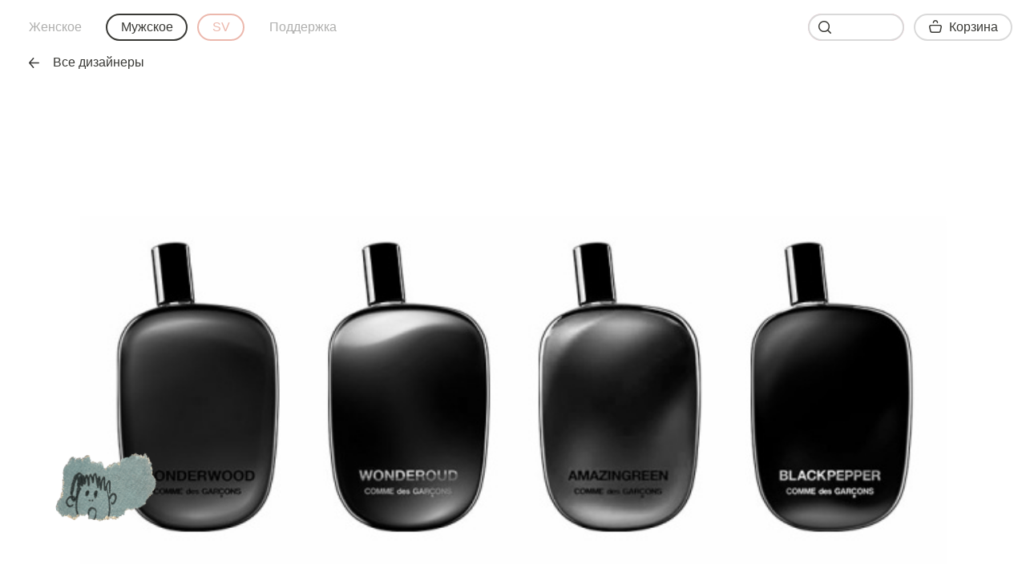

--- FILE ---
content_type: text/html; charset=UTF-8
request_url: https://ru.sv77.com/men/comme-des-garcons-parfum-designer/
body_size: 62808
content:
<!DOCTYPE html>
<html lang="ru-RU">
<head>
	<meta charset="utf-8">
	<meta name="viewport" content="width=device-width, initial-scale=1">

    <link rel="icon" type="image/png" href="/fav.png">
    <link href="https://ru.sv77.com/" hreflang="ru" rel="alternate">
    <link href="https://sv77.com/" hreflang="en" rel="alternate">
    <link href="https://sv77.com/eu/" hreflang="en-EU" rel="alternate">
    <link href="https://sv77.com/gb/" hreflang="en-GB" rel="alternate">

    <link rel="canonical" href="https://ru.sv77.com/men/comme-des-garcons-parfum-designer/"><title>Мужской парфюм Comme des Garcons Parfum — на официальной сайте SV77</title>
    <meta name="description" content="Мужской парфюм от Comme des Garcons Parfum представлен на официальном сайте магазина SV77. Купить нишевые ароматы и духи от Ком де Гарсон  онлайн с быстрой доставкой по Москве и России. В наличии широкий ассортимент.">
            <meta name="twitter:card" content="summary">
<meta property="og:site_name" content="SV77">
<meta property="og:url" content="https://ru.sv77.com/men/comme-des-garcons-parfum-designer/">
<meta property="og:type" content="website">
<meta property="og:title" content="Comme des Garcons Parfum для мужчин">
<meta property="og:description" content="Мужской парфюм от Comme des Garcons Parfum представлен на официальном сайте магазина SV77. Купить нишевые ароматы и духи от Ком де Гарсон  онлайн с быстрой доставкой по Москве и России. В наличии широкий ассортимент.">
<meta property="og:image" content="https://ru.sv77.com/upload/iblock/f8c/f8cb5b968d870f7bbc1318fd3db4e4fb.jpg">
<meta property="og:image:alt" content="Comme des Garcons Parfum для мужчин">
	<link rel="stylesheet" href="/local/templates/svmoscow.com/css/main.css?v=4.45">
    <meta name="yandex-verification" content="c0b18516c7017497">    <script>
    window.dataLayer = window.dataLayer || [];
    function gtag(){dataLayer.push(arguments);}
</script>
<!-- Top.Mail.Ru counter -->
<script type="text/javascript">
var _tmr = window._tmr || (window._tmr = []);
_tmr.push({id: "3307132", type: "pageView", start: (new Date()).getTime()});
(function (d, w, id) {
  if (d.getElementById(id)) return;
  var ts = d.createElement("script"); ts.type = "text/javascript"; ts.async = true; ts.id = id;
  ts.src = "https://top-fwz1.mail.ru/js/code.js";
  var f = function () {var s = d.getElementsByTagName("script")[0]; s.parentNode.insertBefore(ts, s);};
  if (w.opera == "[object Opera]") { d.addEventListener("DOMContentLoaded", f, false); } else { f(); }
})(document, window, "tmr-code");
</script>
<noscript><div><img src="https://top-fwz1.mail.ru/counter?id=3307132;js=na" style="position:absolute;left:-9999px;" alt="Top.Mail.Ru" /></div></noscript>
<!-- /Top.Mail.Ru counter -->
<script>var _tmr = _tmr || [];</script>


<!-- Yandex.Metrika counter -->
<script type="text/javascript">
    (function(m,e,t,r,i,k,a){
        m[i]=m[i]||function(){(m[i].a=m[i].a||[]).push(arguments)};
        m[i].l=1*new Date();
        for (var j = 0; j < document.scripts.length; j++) {if (document.scripts[j].src === r) { return; }}
        k=e.createElement(t),a=e.getElementsByTagName(t)[0],k.async=1,k.src=r,a.parentNode.insertBefore(k,a)
    })(window, document,'script','https://mc.yandex.ru/metrika/tag.js', 'ym');

    ym(22621501, 'init', {webvisor:true, clickmap:true, ecommerce:"dataLayer", accurateTrackBounce:true, trackLinks:true});
</script>
<noscript><div><img src="https://mc.yandex.ru/watch/22621501" style="position:absolute; left:-9999px;" alt="" /></div></noscript>
<!-- /Yandex.Metrika counter -->



<script type="text/javascript">!function(){var t=document.createElement("script");t.type="text/javascript",t.async=!0,t.src='https://vk.com/js/api/openapi.js?169',t.onload=function(){VK.Retargeting.Init("VK-RTRG-1339517-hpa4M"),VK.Retargeting.Hit()},document.head.appendChild(t)}();</script><noscript><img src="https://vk.com/rtrg?p=VK-RTRG-1339517-hpa4M" style="position:fixed; left:-999px;" alt=""/></noscript>
<div id="vk_api_transport"></div>
<script type="text/javascript">
setTimeout(function() {
    var el = document.createElement("sсript");
    el.type = "text/javascript";
    el.src = "vk.com/js/api/openapi.js?150";;;
    el.async = true;
    document.getElementById("vk_api_transport").appendChild(el);
}, 0);
</script><meta http-equiv="Content-Type" content="text/html; charset=UTF-8" />
<meta name="description" content="Мужской парфюм от Comme des Garcons Parfum представлен на официальном сайте магазина SV77. Купить нишевые ароматы и духи от Ком де Гарсон  онлайн с быстрой доставкой по Москве и России. В наличии широкий ассортимент." />
<link href="/bitrix/js/ui/design-tokens/dist/ui.design-tokens.min.css?173160400023463" type="text/css"  rel="stylesheet" />
<link href="/bitrix/js/ui/fonts/opensans/ui.font.opensans.min.css?17081982722320" type="text/css"  rel="stylesheet" />
<link href="/bitrix/js/main/popup/dist/main.popup.bundle.min.css?173160421326589" type="text/css"  rel="stylesheet" />
<script>if(!window.BX)window.BX={};if(!window.BX.message)window.BX.message=function(mess){if(typeof mess==='object'){for(let i in mess) {BX.message[i]=mess[i];} return true;}};</script>
<script>(window.BX||top.BX).message({"JS_CORE_LOADING":"Загрузка...","JS_CORE_NO_DATA":"- Нет данных -","JS_CORE_WINDOW_CLOSE":"Закрыть","JS_CORE_WINDOW_EXPAND":"Развернуть","JS_CORE_WINDOW_NARROW":"Свернуть в окно","JS_CORE_WINDOW_SAVE":"Сохранить","JS_CORE_WINDOW_CANCEL":"Отменить","JS_CORE_WINDOW_CONTINUE":"Продолжить","JS_CORE_H":"ч","JS_CORE_M":"м","JS_CORE_S":"с","JSADM_AI_HIDE_EXTRA":"Скрыть лишние","JSADM_AI_ALL_NOTIF":"Показать все","JSADM_AUTH_REQ":"Требуется авторизация!","JS_CORE_WINDOW_AUTH":"Войти","JS_CORE_IMAGE_FULL":"Полный размер"});</script>

<script src="/bitrix/js/main/core/core.min.js?1731604210225181"></script>

<script>BX.Runtime.registerExtension({"name":"main.core","namespace":"BX","loaded":true});</script>
<script>BX.setJSList(["\/bitrix\/js\/main\/core\/core_ajax.js","\/bitrix\/js\/main\/core\/core_promise.js","\/bitrix\/js\/main\/polyfill\/promise\/js\/promise.js","\/bitrix\/js\/main\/loadext\/loadext.js","\/bitrix\/js\/main\/loadext\/extension.js","\/bitrix\/js\/main\/polyfill\/promise\/js\/promise.js","\/bitrix\/js\/main\/polyfill\/find\/js\/find.js","\/bitrix\/js\/main\/polyfill\/includes\/js\/includes.js","\/bitrix\/js\/main\/polyfill\/matches\/js\/matches.js","\/bitrix\/js\/ui\/polyfill\/closest\/js\/closest.js","\/bitrix\/js\/main\/polyfill\/fill\/main.polyfill.fill.js","\/bitrix\/js\/main\/polyfill\/find\/js\/find.js","\/bitrix\/js\/main\/polyfill\/matches\/js\/matches.js","\/bitrix\/js\/main\/polyfill\/core\/dist\/polyfill.bundle.js","\/bitrix\/js\/main\/core\/core.js","\/bitrix\/js\/main\/polyfill\/intersectionobserver\/js\/intersectionobserver.js","\/bitrix\/js\/main\/lazyload\/dist\/lazyload.bundle.js","\/bitrix\/js\/main\/polyfill\/core\/dist\/polyfill.bundle.js","\/bitrix\/js\/main\/parambag\/dist\/parambag.bundle.js"]);
</script>
<script>BX.Runtime.registerExtension({"name":"ui.design-tokens","namespace":"window","loaded":true});</script>
<script>BX.Runtime.registerExtension({"name":"ui.fonts.opensans","namespace":"window","loaded":true});</script>
<script>BX.Runtime.registerExtension({"name":"main.popup","namespace":"BX.Main","loaded":true});</script>
<script>BX.Runtime.registerExtension({"name":"popup","namespace":"window","loaded":true});</script>
<script>(window.BX||top.BX).message({"LANGUAGE_ID":"ru","FORMAT_DATE":"DD.MM.YYYY","FORMAT_DATETIME":"DD.MM.YYYY HH:MI:SS","COOKIE_PREFIX":"BITRIX_SM","SERVER_TZ_OFFSET":"10800","UTF_MODE":"Y","SITE_ID":"ru","SITE_DIR":"\/","USER_ID":"","SERVER_TIME":1770146407,"USER_TZ_OFFSET":0,"USER_TZ_AUTO":"Y","bitrix_sessid":"29600650e105fc888a2f223d7370e471"});</script>


<script src="/bitrix/js/main/popup/dist/main.popup.bundle.min.js?173160421365924"></script>


<script>var _ba = _ba || []; _ba.push(["aid", "f7552fdd03fd7eac306a7b899a5ff9f9"]); _ba.push(["host", "ru.sv77.com"]); (function() {var ba = document.createElement("script"); ba.type = "text/javascript"; ba.async = true;ba.src = (document.location.protocol == "https:" ? "https://" : "http://") + "bitrix.info/ba.js";var s = document.getElementsByTagName("script")[0];s.parentNode.insertBefore(ba, s);})();</script>


</head>
<body><!-- Google Tag Manager (noscript) -->
<noscript><iframe src="https://www.googletagmanager.com/ns.html?id=GTM-5LGCX7S" height="0" width="0" style="display:none;visibility:hidden"></iframe></noscript>
<!-- End Google Tag Manager (noscript) -->
<script>var __data = {};</script><div class="container container-2line-offset"><picture><source type="image/webp" media="(max-width: 645px)" srcset="https://ru.sv77.com/upload/resize_cache/iblock/f8c/760_1008_2619711fa078991f0a23d032687646b21/f8cb5b968d870f7bbc1318fd3db4e4fb.webp 1x"><source type="image/jpeg" media="(max-width: 645px)" srcset="https://ru.sv77.com/upload/resize_cache/iblock/f8c/760_1008_2619711fa078991f0a23d032687646b21/f8cb5b968d870f7bbc1318fd3db4e4fb.jpg 1x"><img src="https://ru.sv77.com/upload/resize_cache/iblock/f8c/760_1008_2619711fa078991f0a23d032687646b21/f8cb5b968d870f7bbc1318fd3db4e4fb.jpg" data-src="https://ru.sv77.com/upload/resize_cache/iblock/f8c/1051_1395_1619711fa078991f0a23d032687646b21/f8cb5b968d870f7bbc1318fd3db4e4fb.jpg" class="db w-100 mb2" alt="Comme des Garcons Parfum" title="Comme des Garcons Parfum"></picture><div class="designer-description">
	<h1 class="tc mb2 ph2">Comme des Garcons Parfum для мужчин</h1><div class="mb2 ph2">Comme des Garcons Parfum&nbsp;— это линейка ароматов известного японского бренда Comme des Garcons, основателем и дизайнером которого является Рей Кавакубо. Ароматы Comme des Garcons Parfum — настоящий авангард в парфюмерии. Ноты бензина и клея могут соседствовать с розой или сиренью, а мята и мед с кожаными или дымными эссенциями. SV77 представляет самую широкую линейку ароматов&nbsp;Comme des Garcons Parfum, включая серию Clash и ароматы Series 4: Yoyogi, Sugi и Hinoki, созданные в коллаборации с журналом Monocle.</div>
        <div class="mb2 ph2">
            <div class="tc footer-section-subscribe" data-container="emailSubscription" data-style-name="styleM">
                <div class="mb2t uppercase">
                    Подпишитесь на новые поступления                </div>
                <div class="flex justify-center mb1">
                        <span class="dib mr2">
                            <input type="radio" id="radioSexFemaleSubscribeM" name="styleM" value="female" checked="true">
                            <label for="radioSexFemaleSubscribeM">Женщина</label>
                        </span>
                    <span class="dib">
                            <input type="radio" id="radioSexMaleSubscribeM" name="styleM" value="male">
                            <label for="radioSexMaleSubscribeM">Мужчина</label>
                        </span>
                </div>
                <div class="ph1 mb1tt">
                    <div class="r-input">
                        <input type="email" placeholder="Email">
                        <button class="button button-content-fit r-input-submit" data-button="submitEmail">
                            <svg width="12" height="12" viewBox="0 0 12 12" fill="none" xmlns="http://www.w3.org/2000/svg">
                                <path opacity="0.295922" fill-rule="evenodd" clip-rule="evenodd" d="M0.749952 5.223H9.61739L6.21161 1.29599C5.93563 0.976994 5.96062 0.484994 6.2686 0.198994C6.57859 -0.0880065 7.05156 -0.0610065 7.32754 0.256994L11.8083 5.425C12.0622 5.718 12.0642 6.161 11.8123 6.457L7.33254 11.736C7.18455 11.91 6.97756 12 6.76957 12C6.59358 12 6.4166 11.936 6.2746 11.806C5.96362 11.523 5.93363 11.033 6.20761 10.71L9.5454 6.776H0.749952C0.335978 6.776 0 6.429 0 6C0 5.571 0.335978 5.223 0.749952 5.223" fill="#393935"/>
                            </svg>
                        </button>
                    </div>
                </div>
            </div>
        </div></div><div class="designer-description">
        <div class="section-featured-grid-item_chess">
            <div class="desktop">Товары <span style="color: #cf4f32;">Comme des Garcons Parfum <span style="color: #393935;"> закончились</span></span></div>
            <div class="mb2 ph2 mobile">Товары <span style="color: #cf4f32;">Comme des Garcons Parfum <span style="color: #393935;"> закончились</span></span></div>
        </div>
        <div class="desktop"><h2 class="tc ttu mt2" style="text-transform: uppercase;">Рекомендуем</h2></div>
        <div class="mobile"><h2 class="tc ttu mb2" style="text-transform: uppercase;">Рекомендуем</h2></div>
    </div><div class="section section-grid"><div class="section-grid-item section-grid-item_product" data-product-id="272624"><div>
                        <div class="relative">
                            <a href="/men/enfants-riches-deprimes/kozhanyy-koshelek/272624-product/" class="mb075 gtm-click" gtm-list="Каталог" gtm-index="1"><picture><source type="image/webp" media="(max-width: 645px)" srcset="https://ru.sv77.com/upload/resize_cache/iblock/68e/760_760_2619711fa078991f0a23d032687646b21/eumib6e1y2p8r6antf3zui1c8mhxojih.webp 2x, https://ru.sv77.com/upload/resize_cache/iblock/68e/380_380_2619711fa078991f0a23d032687646b21/eumib6e1y2p8r6antf3zui1c8mhxojih.webp 1x"><source type="image/jpeg" media="(max-width: 645px)" srcset="https://ru.sv77.com/upload/resize_cache/iblock/68e/760_760_2619711fa078991f0a23d032687646b21/eumib6e1y2p8r6antf3zui1c8mhxojih.jpg 2x, https://ru.sv77.com/upload/resize_cache/iblock/68e/380_380_2619711fa078991f0a23d032687646b21/eumib6e1y2p8r6antf3zui1c8mhxojih.jpg 1x"><source type="image/webp" media="(max-width: 1285px)" srcset="https://ru.sv77.com/upload/resize_cache/iblock/68e/760_760_2619711fa078991f0a23d032687646b21/eumib6e1y2p8r6antf3zui1c8mhxojih.webp 2x, https://ru.sv77.com/upload/resize_cache/iblock/68e/380_380_2619711fa078991f0a23d032687646b21/eumib6e1y2p8r6antf3zui1c8mhxojih.webp 1x"><source type="image/jpeg" media="(max-width: 1285px)" srcset="https://ru.sv77.com/upload/resize_cache/iblock/68e/760_760_2619711fa078991f0a23d032687646b21/eumib6e1y2p8r6antf3zui1c8mhxojih.jpg 2x, https://ru.sv77.com/upload/resize_cache/iblock/68e/380_380_2619711fa078991f0a23d032687646b21/eumib6e1y2p8r6antf3zui1c8mhxojih.jpg 1x"><source type="image/webp" media="(max-width: 1925px)" srcset="https://ru.sv77.com/upload/resize_cache/iblock/68e/960_960_2619711fa078991f0a23d032687646b21/eumib6e1y2p8r6antf3zui1c8mhxojih.webp 2x, https://ru.sv77.com/upload/resize_cache/iblock/68e/480_480_2619711fa078991f0a23d032687646b21/eumib6e1y2p8r6antf3zui1c8mhxojih.webp 1x"><source type="image/jpeg" media="(max-width: 1925px)" srcset="https://ru.sv77.com/upload/resize_cache/iblock/68e/960_960_2619711fa078991f0a23d032687646b21/eumib6e1y2p8r6antf3zui1c8mhxojih.jpg 2x, https://ru.sv77.com/upload/resize_cache/iblock/68e/480_480_2619711fa078991f0a23d032687646b21/eumib6e1y2p8r6antf3zui1c8mhxojih.jpg 1x"><img src="https://ru.sv77.com/upload/resize_cache/iblock/68e/760_760_2619711fa078991f0a23d032687646b21/eumib6e1y2p8r6antf3zui1c8mhxojih.jpg" data-src="https://ru.sv77.com/upload/resize_cache/iblock/68e/1920_1920_2619711fa078991f0a23d032687646b21/eumib6e1y2p8r6antf3zui1c8mhxojih.jpg" class="db" alt="Enfants Riches Déprimés Кошелек" title="Enfants Riches Déprimés Кошелек"></picture></a>
                                                        <div class="dib"><button class="mobile button fave mobile button-circle fave-random" data-button="like" data-for-product-id="272624" data-for-product-gender="men">
    <svg width="22px" height="20px" viewBox="0 0 22 20" version="1.1" xmlns="http://www.w3.org/2000/svg"
         xmlns:xlink="http://www.w3.org/1999/xlink">
        <g id="catalog-mobile-272624-1" stroke="none" stroke-width="1" fill="none" fill-rule="evenodd">
            <g id="LIKE-MOB-272624-1" transform="translate(-0.000352, 0.000400)">
                <path
                    class="fave-icon-fill"
                    d="M19.498052,2.5799 C18.527052,1.5569 17.237052,0.9929 15.867052,0.9929 C14.497052,0.9929 13.208052,1.5569 12.237052,2.5799 L11.181052,3.6929 C11.141052,3.7359 11.073052,3.7609 11.000052,3.7609 C10.927052,3.7609 10.859052,3.7359 10.819052,3.6929 L9.76305197,2.5799 C8.79105197,1.5569 7.50205197,0.9929 6.13205197,0.9929 C4.76205197,0.9929 3.47305197,1.5569 2.50205197,2.5799 C0.489051974,4.7029 0.489051974,8.1569 2.50205197,10.2789 L10.644052,18.5389 C10.738052,18.6339 10.866052,18.6879 11.000052,18.6879 C11.134052,18.6879 11.262052,18.6339 11.356052,18.5389 L19.501052,10.2759 C21.515052,8.1519 21.511052,4.7029 19.498052,2.5799"
                    id="Fill-4"></path>
                <path
                    class="fave-icon-stroke"
                    d="M6.13225197,1.493 C4.90025197,1.493 3.73925197,2.002 2.86425197,2.924 C1.03125197,4.857 1.03125197,8.002 2.86425197,9.935 L11.000252,18.188 L19.145252,9.925 C20.968252,8.002 20.967252,4.857 19.135252,2.924 C18.259252,2.001 17.099252,1.493 15.867252,1.493 C14.635252,1.493 13.475252,2.002 12.600252,2.924 L11.544252,4.037 C11.261252,4.336 10.738252,4.336 10.456252,4.037 L9.40025197,2.924 C8.52525197,2.002 7.36425197,1.493 6.13225197,1.493 M11.000252,20 C10.799252,20 10.606252,19.919 10.466252,19.777 L1.78625197,10.972 C-0.593748026,8.463 -0.593748026,4.397 1.77625197,1.898 C2.93825197,0.674 4.48425197,0 6.13225197,0 C7.78025197,0 9.32625197,0.674 10.487252,1.898 L11.000252,2.438 L11.511252,1.898 C12.673252,0.674 14.219252,0 15.867252,0 C17.515252,0 19.062252,0.674 20.222252,1.898 L20.223252,1.898 C22.592252,4.397 22.592252,8.463 20.223252,10.961 L11.533252,19.777 C11.393252,19.919 11.200252,20 11.000252,20"
                    id="Fill-1"></path>
            </g>
        </g>
    </svg>
</button>

<button class="desktop button fave mobile button-circle fave-random" data-button="like" data-for-product-id="272624" data-for-product-gender="men">
    <svg width="16" height="17" viewBox="0 0 17 16" version="1.1" xmlns="http://www.w3.org/2000/svg"
         xmlns:xlink="http://www.w3.org/1999/xlink">
        <g id="catalog-desktop-272624-2" stroke="none" stroke-width="1" fill="none" fill-rule="evenodd">
            <g id="LIKE-DT-272624-1" transform="translate(0.000247, -0.000200)">
                <path
                    class="fave-icon-fill"
                    d="M14.8826525,2.2667 C14.1916525,1.5147 13.2056525,1.0827 12.1786525,1.0827 L12.1776525,1.0827 C11.1516525,1.0827 10.1656525,1.5147 9.47465252,2.2667 L8.67665252,3.1377 C8.59465252,3.2257 8.40265252,3.2257 8.32165252,3.1377 L7.52265252,2.2667 C6.80065252,1.4807 5.84065252,1.0477 4.81965252,1.0477 C3.79765252,1.0477 2.83765252,1.4807 2.11565252,2.2667 C0.624652516,3.8917 0.624652516,6.5337 2.12165252,8.1627 L8.49865252,14.8467 L14.8926525,8.1457 C16.3786525,6.5287 16.3736525,3.8917 14.8826525,2.2667"
                    id="Fill-1"></path>
                <path
                    class="fave-icon-stroke"
                    d="M4.81925252,1.548 C3.93925252,1.548 3.11025252,1.923 2.48425252,2.606 C1.16425252,4.043 1.16425252,6.381 2.48425252,7.818 L8.49925252,14.122 L14.5252525,7.807 C15.8342525,6.381 15.8342525,4.043 14.5142525,2.605 C13.2612525,1.241 11.0952525,1.242 9.84325252,2.606 L9.04525252,3.475 C8.76125252,3.784 8.23625252,3.784 7.95325252,3.475 L7.15425252,2.605 C6.52825252,1.923 5.69925252,1.548 4.81925252,1.548 M8.49925252,16 C8.29825252,16 8.10425252,15.917 7.96325252,15.769 L1.40225252,8.893 C-0.465747484,6.859 -0.465747484,3.566 1.39225252,1.542 C2.30525252,0.548 3.52225252,8.8817842e-16 4.81925252,8.8817842e-16 C6.11625252,8.8817842e-16 7.33425252,0.548 8.24625252,1.542 L8.49925252,1.817 L8.75125252,1.542 C9.66425252,0.548 10.8812525,8.8817842e-16 12.1792525,8.8817842e-16 C13.4762525,8.8817842e-16 14.6932525,0.548 15.6062525,1.542 L15.6062525,1.542 C17.4642525,3.566 17.4642525,6.859 15.6062525,8.882 L9.03425252,15.769 C8.89425252,15.917 8.70025252,16 8.49925252,16"
                    id="Fill-3"></path>
            </g>
        </g>
    </svg>
</button></div>                        </div><a href="/men/enfants-riches-deprimes/kozhanyy-koshelek/272624-product/" class="db gtm-click" gtm-list="Каталог" gtm-index="1" style="text-decoration: none;"><div class="ph05-m">Enfants Riches Déprimés</div>
                        <div class="ph05-m">Кошелек</div></a><div class="mobile quickbuy">
                                                                <div class="flex justify-center items-center fade" data-container="productQuickBuy_action">
                                    <button
                                        class="relative mt1t button button-bordered button-rect section-featured-grid-item_product-buy"
                                        data-button="productQuickBuy"
                                        data-for-product-id="273014"
                                        data-for-product-offer="M273014"
                                        data-for-product-gender="men"
                                                                                    data-for-gtag-id="M272624"
                                            data-for-gtag-name="Кожаный кошелек"
                                            data-for-gtag-list_name="Merch"
                                            data-for-gtag-brand="Enfants Riches Déprimés"
                                            data-for-gtag-category="Men/Кошельки"
                                            data-for-gtag-price="195300"
                                            data-for-gtag-currency="RUB"
                                                                            >
                                                                        195 300 руб.</button>
                                </div>
                                                            </div><div class="desktop quickbuy">
                            <div class="flex justify-center items-center mt1 fade" data-container="productQuickBuy_action">
                                <button class="mobile button fave button-content-fit button-circle mr1" data-button="like" data-for-product-id="272624" data-for-product-gender="men">
    <svg width="22px" height="20px" viewBox="0 0 22 20" version="1.1" xmlns="http://www.w3.org/2000/svg"
         xmlns:xlink="http://www.w3.org/1999/xlink">
        <g id="catalog-mobile-272624-2" stroke="none" stroke-width="1" fill="none" fill-rule="evenodd">
            <g id="LIKE-MOB-272624-2" transform="translate(-0.000352, 0.000400)">
                <path
                    class="fave-icon-fill"
                    d="M19.498052,2.5799 C18.527052,1.5569 17.237052,0.9929 15.867052,0.9929 C14.497052,0.9929 13.208052,1.5569 12.237052,2.5799 L11.181052,3.6929 C11.141052,3.7359 11.073052,3.7609 11.000052,3.7609 C10.927052,3.7609 10.859052,3.7359 10.819052,3.6929 L9.76305197,2.5799 C8.79105197,1.5569 7.50205197,0.9929 6.13205197,0.9929 C4.76205197,0.9929 3.47305197,1.5569 2.50205197,2.5799 C0.489051974,4.7029 0.489051974,8.1569 2.50205197,10.2789 L10.644052,18.5389 C10.738052,18.6339 10.866052,18.6879 11.000052,18.6879 C11.134052,18.6879 11.262052,18.6339 11.356052,18.5389 L19.501052,10.2759 C21.515052,8.1519 21.511052,4.7029 19.498052,2.5799"
                    id="Fill-4"></path>
                <path
                    class="fave-icon-stroke"
                    d="M6.13225197,1.493 C4.90025197,1.493 3.73925197,2.002 2.86425197,2.924 C1.03125197,4.857 1.03125197,8.002 2.86425197,9.935 L11.000252,18.188 L19.145252,9.925 C20.968252,8.002 20.967252,4.857 19.135252,2.924 C18.259252,2.001 17.099252,1.493 15.867252,1.493 C14.635252,1.493 13.475252,2.002 12.600252,2.924 L11.544252,4.037 C11.261252,4.336 10.738252,4.336 10.456252,4.037 L9.40025197,2.924 C8.52525197,2.002 7.36425197,1.493 6.13225197,1.493 M11.000252,20 C10.799252,20 10.606252,19.919 10.466252,19.777 L1.78625197,10.972 C-0.593748026,8.463 -0.593748026,4.397 1.77625197,1.898 C2.93825197,0.674 4.48425197,0 6.13225197,0 C7.78025197,0 9.32625197,0.674 10.487252,1.898 L11.000252,2.438 L11.511252,1.898 C12.673252,0.674 14.219252,0 15.867252,0 C17.515252,0 19.062252,0.674 20.222252,1.898 L20.223252,1.898 C22.592252,4.397 22.592252,8.463 20.223252,10.961 L11.533252,19.777 C11.393252,19.919 11.200252,20 11.000252,20"
                    id="Fill-1"></path>
            </g>
        </g>
    </svg>
</button>

<button class="desktop button fave button-content-fit button-circle mr1" data-button="like" data-for-product-id="272624" data-for-product-gender="men">
    <svg width="16" height="17" viewBox="0 0 17 16" version="1.1" xmlns="http://www.w3.org/2000/svg"
         xmlns:xlink="http://www.w3.org/1999/xlink">
        <g id="catalog-desktop-272624-2" stroke="none" stroke-width="1" fill="none" fill-rule="evenodd">
            <g id="LIKE-DT-272624-2" transform="translate(0.000247, -0.000200)">
                <path
                    class="fave-icon-fill"
                    d="M14.8826525,2.2667 C14.1916525,1.5147 13.2056525,1.0827 12.1786525,1.0827 L12.1776525,1.0827 C11.1516525,1.0827 10.1656525,1.5147 9.47465252,2.2667 L8.67665252,3.1377 C8.59465252,3.2257 8.40265252,3.2257 8.32165252,3.1377 L7.52265252,2.2667 C6.80065252,1.4807 5.84065252,1.0477 4.81965252,1.0477 C3.79765252,1.0477 2.83765252,1.4807 2.11565252,2.2667 C0.624652516,3.8917 0.624652516,6.5337 2.12165252,8.1627 L8.49865252,14.8467 L14.8926525,8.1457 C16.3786525,6.5287 16.3736525,3.8917 14.8826525,2.2667"
                    id="Fill-1"></path>
                <path
                    class="fave-icon-stroke"
                    d="M4.81925252,1.548 C3.93925252,1.548 3.11025252,1.923 2.48425252,2.606 C1.16425252,4.043 1.16425252,6.381 2.48425252,7.818 L8.49925252,14.122 L14.5252525,7.807 C15.8342525,6.381 15.8342525,4.043 14.5142525,2.605 C13.2612525,1.241 11.0952525,1.242 9.84325252,2.606 L9.04525252,3.475 C8.76125252,3.784 8.23625252,3.784 7.95325252,3.475 L7.15425252,2.605 C6.52825252,1.923 5.69925252,1.548 4.81925252,1.548 M8.49925252,16 C8.29825252,16 8.10425252,15.917 7.96325252,15.769 L1.40225252,8.893 C-0.465747484,6.859 -0.465747484,3.566 1.39225252,1.542 C2.30525252,0.548 3.52225252,8.8817842e-16 4.81925252,8.8817842e-16 C6.11625252,8.8817842e-16 7.33425252,0.548 8.24625252,1.542 L8.49925252,1.817 L8.75125252,1.542 C9.66425252,0.548 10.8812525,8.8817842e-16 12.1792525,8.8817842e-16 C13.4762525,8.8817842e-16 14.6932525,0.548 15.6062525,1.542 L15.6062525,1.542 C17.4642525,3.566 17.4642525,6.859 15.6062525,8.882 L9.03425252,15.769 C8.89425252,15.917 8.70025252,16 8.49925252,16"
                    id="Fill-3"></path>
            </g>
        </g>
    </svg>
</button>                                <button
                                    class="button button-light-bordered button-rect section-featured-grid-item_product-buy"
                                    data-button="productQuickBuy"
                                    data-for-product-id="273014"
                                    data-for-product-offer="M273014"
                                    data-for-product-gender="men"
                                                                            data-for-gtag-id="M272624"
                                        data-for-gtag-name="Кожаный кошелек"
                                        data-for-gtag-list_name="Merch"
                                        data-for-gtag-brand="Enfants Riches Déprimés"
                                        data-for-gtag-category="Men/Кошельки"
                                        data-for-gtag-price="195300"
                                        data-for-gtag-currency="RUB"
                                                                    >
                                                                195 300 руб.</button>
                            </div>
                                                        <div class="quickbuy-sizes fade fade-out fade-out-none" data-container="productQuickBuy_cart">
                                <button class="button button-light-bordered button-rect" data-button="cart">Перейти в корзину</button>
                            </div>
                        </div>
                    </div>
                    </div><div class="section-grid-item section-grid-item_product" data-product-id="269300"><div>
                        <div class="relative">
                            <a href="/men/enfants-riches-deprimes/remen-s-metallicheskimi-vstavkami/269300-product/" class="mb075 gtm-click" gtm-list="Каталог" gtm-index="2"><picture><source type="image/webp" media="(max-width: 645px)" srcset="https://ru.sv77.com/upload/resize_cache/iblock/f39/760_760_2619711fa078991f0a23d032687646b21/4ecflscegueh9985jca98qmdd8x8cqvf.webp 2x, https://ru.sv77.com/upload/resize_cache/iblock/f39/380_380_2619711fa078991f0a23d032687646b21/4ecflscegueh9985jca98qmdd8x8cqvf.webp 1x"><source type="image/jpeg" media="(max-width: 645px)" srcset="https://ru.sv77.com/upload/resize_cache/iblock/f39/760_760_2619711fa078991f0a23d032687646b21/4ecflscegueh9985jca98qmdd8x8cqvf.jpg 2x, https://ru.sv77.com/upload/resize_cache/iblock/f39/380_380_2619711fa078991f0a23d032687646b21/4ecflscegueh9985jca98qmdd8x8cqvf.jpg 1x"><source type="image/webp" media="(max-width: 1285px)" srcset="https://ru.sv77.com/upload/resize_cache/iblock/f39/760_760_2619711fa078991f0a23d032687646b21/4ecflscegueh9985jca98qmdd8x8cqvf.webp 2x, https://ru.sv77.com/upload/resize_cache/iblock/f39/380_380_2619711fa078991f0a23d032687646b21/4ecflscegueh9985jca98qmdd8x8cqvf.webp 1x"><source type="image/jpeg" media="(max-width: 1285px)" srcset="https://ru.sv77.com/upload/resize_cache/iblock/f39/760_760_2619711fa078991f0a23d032687646b21/4ecflscegueh9985jca98qmdd8x8cqvf.jpg 2x, https://ru.sv77.com/upload/resize_cache/iblock/f39/380_380_2619711fa078991f0a23d032687646b21/4ecflscegueh9985jca98qmdd8x8cqvf.jpg 1x"><source type="image/webp" media="(max-width: 1925px)" srcset="https://ru.sv77.com/upload/resize_cache/iblock/f39/960_960_2619711fa078991f0a23d032687646b21/4ecflscegueh9985jca98qmdd8x8cqvf.webp 2x, https://ru.sv77.com/upload/resize_cache/iblock/f39/480_480_2619711fa078991f0a23d032687646b21/4ecflscegueh9985jca98qmdd8x8cqvf.webp 1x"><source type="image/jpeg" media="(max-width: 1925px)" srcset="https://ru.sv77.com/upload/resize_cache/iblock/f39/960_960_2619711fa078991f0a23d032687646b21/4ecflscegueh9985jca98qmdd8x8cqvf.jpg 2x, https://ru.sv77.com/upload/resize_cache/iblock/f39/480_480_2619711fa078991f0a23d032687646b21/4ecflscegueh9985jca98qmdd8x8cqvf.jpg 1x"><img src="https://ru.sv77.com/upload/resize_cache/iblock/f39/760_760_2619711fa078991f0a23d032687646b21/4ecflscegueh9985jca98qmdd8x8cqvf.jpg" data-src="https://ru.sv77.com/upload/resize_cache/iblock/f39/1920_1920_2619711fa078991f0a23d032687646b21/4ecflscegueh9985jca98qmdd8x8cqvf.jpg" class="db" alt="Enfants Riches Déprimés Ремень" title="Enfants Riches Déprimés Ремень"></picture></a>
                                                        <div class="dib"><button class="mobile button fave mobile button-circle fave-random" data-button="like" data-for-product-id="269300" data-for-product-gender="men">
    <svg width="22px" height="20px" viewBox="0 0 22 20" version="1.1" xmlns="http://www.w3.org/2000/svg"
         xmlns:xlink="http://www.w3.org/1999/xlink">
        <g id="catalog-mobile-269300-1" stroke="none" stroke-width="1" fill="none" fill-rule="evenodd">
            <g id="LIKE-MOB-269300-1" transform="translate(-0.000352, 0.000400)">
                <path
                    class="fave-icon-fill"
                    d="M19.498052,2.5799 C18.527052,1.5569 17.237052,0.9929 15.867052,0.9929 C14.497052,0.9929 13.208052,1.5569 12.237052,2.5799 L11.181052,3.6929 C11.141052,3.7359 11.073052,3.7609 11.000052,3.7609 C10.927052,3.7609 10.859052,3.7359 10.819052,3.6929 L9.76305197,2.5799 C8.79105197,1.5569 7.50205197,0.9929 6.13205197,0.9929 C4.76205197,0.9929 3.47305197,1.5569 2.50205197,2.5799 C0.489051974,4.7029 0.489051974,8.1569 2.50205197,10.2789 L10.644052,18.5389 C10.738052,18.6339 10.866052,18.6879 11.000052,18.6879 C11.134052,18.6879 11.262052,18.6339 11.356052,18.5389 L19.501052,10.2759 C21.515052,8.1519 21.511052,4.7029 19.498052,2.5799"
                    id="Fill-4"></path>
                <path
                    class="fave-icon-stroke"
                    d="M6.13225197,1.493 C4.90025197,1.493 3.73925197,2.002 2.86425197,2.924 C1.03125197,4.857 1.03125197,8.002 2.86425197,9.935 L11.000252,18.188 L19.145252,9.925 C20.968252,8.002 20.967252,4.857 19.135252,2.924 C18.259252,2.001 17.099252,1.493 15.867252,1.493 C14.635252,1.493 13.475252,2.002 12.600252,2.924 L11.544252,4.037 C11.261252,4.336 10.738252,4.336 10.456252,4.037 L9.40025197,2.924 C8.52525197,2.002 7.36425197,1.493 6.13225197,1.493 M11.000252,20 C10.799252,20 10.606252,19.919 10.466252,19.777 L1.78625197,10.972 C-0.593748026,8.463 -0.593748026,4.397 1.77625197,1.898 C2.93825197,0.674 4.48425197,0 6.13225197,0 C7.78025197,0 9.32625197,0.674 10.487252,1.898 L11.000252,2.438 L11.511252,1.898 C12.673252,0.674 14.219252,0 15.867252,0 C17.515252,0 19.062252,0.674 20.222252,1.898 L20.223252,1.898 C22.592252,4.397 22.592252,8.463 20.223252,10.961 L11.533252,19.777 C11.393252,19.919 11.200252,20 11.000252,20"
                    id="Fill-1"></path>
            </g>
        </g>
    </svg>
</button>

<button class="desktop button fave mobile button-circle fave-random" data-button="like" data-for-product-id="269300" data-for-product-gender="men">
    <svg width="16" height="17" viewBox="0 0 17 16" version="1.1" xmlns="http://www.w3.org/2000/svg"
         xmlns:xlink="http://www.w3.org/1999/xlink">
        <g id="catalog-desktop-269300-2" stroke="none" stroke-width="1" fill="none" fill-rule="evenodd">
            <g id="LIKE-DT-269300-1" transform="translate(0.000247, -0.000200)">
                <path
                    class="fave-icon-fill"
                    d="M14.8826525,2.2667 C14.1916525,1.5147 13.2056525,1.0827 12.1786525,1.0827 L12.1776525,1.0827 C11.1516525,1.0827 10.1656525,1.5147 9.47465252,2.2667 L8.67665252,3.1377 C8.59465252,3.2257 8.40265252,3.2257 8.32165252,3.1377 L7.52265252,2.2667 C6.80065252,1.4807 5.84065252,1.0477 4.81965252,1.0477 C3.79765252,1.0477 2.83765252,1.4807 2.11565252,2.2667 C0.624652516,3.8917 0.624652516,6.5337 2.12165252,8.1627 L8.49865252,14.8467 L14.8926525,8.1457 C16.3786525,6.5287 16.3736525,3.8917 14.8826525,2.2667"
                    id="Fill-1"></path>
                <path
                    class="fave-icon-stroke"
                    d="M4.81925252,1.548 C3.93925252,1.548 3.11025252,1.923 2.48425252,2.606 C1.16425252,4.043 1.16425252,6.381 2.48425252,7.818 L8.49925252,14.122 L14.5252525,7.807 C15.8342525,6.381 15.8342525,4.043 14.5142525,2.605 C13.2612525,1.241 11.0952525,1.242 9.84325252,2.606 L9.04525252,3.475 C8.76125252,3.784 8.23625252,3.784 7.95325252,3.475 L7.15425252,2.605 C6.52825252,1.923 5.69925252,1.548 4.81925252,1.548 M8.49925252,16 C8.29825252,16 8.10425252,15.917 7.96325252,15.769 L1.40225252,8.893 C-0.465747484,6.859 -0.465747484,3.566 1.39225252,1.542 C2.30525252,0.548 3.52225252,8.8817842e-16 4.81925252,8.8817842e-16 C6.11625252,8.8817842e-16 7.33425252,0.548 8.24625252,1.542 L8.49925252,1.817 L8.75125252,1.542 C9.66425252,0.548 10.8812525,8.8817842e-16 12.1792525,8.8817842e-16 C13.4762525,8.8817842e-16 14.6932525,0.548 15.6062525,1.542 L15.6062525,1.542 C17.4642525,3.566 17.4642525,6.859 15.6062525,8.882 L9.03425252,15.769 C8.89425252,15.917 8.70025252,16 8.49925252,16"
                    id="Fill-3"></path>
            </g>
        </g>
    </svg>
</button></div>                        </div><a href="/men/enfants-riches-deprimes/remen-s-metallicheskimi-vstavkami/269300-product/" class="db gtm-click" gtm-list="Каталог" gtm-index="2" style="text-decoration: none;"><div class="ph05-m">Enfants Riches Déprimés</div>
                        <div class="ph05-m">Ремень</div>                                            <div class="ph05">Размеры:
                                                                                <span class="uppercase line-through">80,</span>
                                                                        <span class="uppercase line-through">90,</span>
                                                                        <span class="uppercase">100,</span>
                                                                        <span class="uppercase line-through">110</span>
                                    </div></a><div class="mobile quickbuy">
                                                                <div class="flex justify-center items-center fade" data-container="productQuickBuy_action">
                                    <button
                                        class="relative mt1t button button-bordered button-rect section-featured-grid-item_product-buy"
                                        data-button="productQuickBuy_selectSize"
                                        data-for-product-id="272942"
                                        data-for-product-offer="M272942"
                                        data-for-product-gender="men"
                                                                            >
                                                                        371 800 руб.</button>
                                </div>
                                                                <div class="quickbuy-sizes fade fade-out fade-out-none mt1t" data-container="productQuickBuy_sizes">
                                    <button class="button button-circle button-bordered mb05" data-button="productQuickBuy_closeSizeSelector">
                                        <svg width="12" height="12" viewBox="0 0 12 12" fill="none" xmlns="http://www.w3.org/2000/svg">
                                            <path fill-rule="evenodd" clip-rule="evenodd" d="M11.7808 0.218773C11.4878 -0.0742266 11.0128 -0.0742266 10.7198 0.218773L6.00075 4.93877L1.28075 0.218773C0.98775 -0.0742266 0.51275 -0.0742266 0.21975 0.218773C-0.07325 0.511773 -0.07325 0.986773 0.21975 1.27977L4.93975 5.99977L0.21975 10.7188C-0.07325 11.0118 -0.07325 11.4868 0.21975 11.7798C0.36675 11.9268 0.55775 11.9998 0.75075 11.9998C0.94275 11.9998 1.13475 11.9268 1.28075 11.7798L6.00075 7.05977L10.7198 11.7798C10.8658 11.9268 11.0577 11.9998 11.2498 11.9998C11.4427 11.9998 11.6337 11.9268 11.7808 11.7798C12.0738 11.4868 12.0738 11.0118 11.7808 10.7188L7.06075 5.99977L11.7808 1.27977C12.0738 0.986773 12.0738 0.511773 11.7808 0.218773Z" fill="#393935"/>
                                        </svg>
                                    </button>
                                                                        <button
                                        class="button button-circle button-bordered ml05 mb05 uppercase"
                                        data-button="productQuickBuy"
                                        data-for-product-id="272942"
                                        data-for-product-offer="M272942"
                                        data-for-product-gender="men"

                                        data-for-gtag-id="M269300"
                                        data-for-gtag-name="Ремень с металлическими вставками"
                                        data-for-gtag-list_name="Merch"
                                        data-for-gtag-brand="Enfants Riches Déprimés"
                                        data-for-gtag-category="Men/Ремни"
                                        data-for-gtag-price="371800"
                                        data-for-gtag-currency="RUB"
                                    >100</button>
                                                                    </div>
                                <div class="quickbuy-sizes fade fade-out fade-out-none mt1t" data-container="productQuickBuy_cart">
                                    <button class="button button-bordered button-rect" data-button="cart">Перейти в корзину</button>
                                </div>
                                                            </div><div class="desktop quickbuy">
                            <div class="flex justify-center items-center mt1 fade" data-container="productQuickBuy_action">
                                <button class="mobile button fave button-content-fit button-circle mr1" data-button="like" data-for-product-id="269300" data-for-product-gender="men">
    <svg width="22px" height="20px" viewBox="0 0 22 20" version="1.1" xmlns="http://www.w3.org/2000/svg"
         xmlns:xlink="http://www.w3.org/1999/xlink">
        <g id="catalog-mobile-269300-2" stroke="none" stroke-width="1" fill="none" fill-rule="evenodd">
            <g id="LIKE-MOB-269300-2" transform="translate(-0.000352, 0.000400)">
                <path
                    class="fave-icon-fill"
                    d="M19.498052,2.5799 C18.527052,1.5569 17.237052,0.9929 15.867052,0.9929 C14.497052,0.9929 13.208052,1.5569 12.237052,2.5799 L11.181052,3.6929 C11.141052,3.7359 11.073052,3.7609 11.000052,3.7609 C10.927052,3.7609 10.859052,3.7359 10.819052,3.6929 L9.76305197,2.5799 C8.79105197,1.5569 7.50205197,0.9929 6.13205197,0.9929 C4.76205197,0.9929 3.47305197,1.5569 2.50205197,2.5799 C0.489051974,4.7029 0.489051974,8.1569 2.50205197,10.2789 L10.644052,18.5389 C10.738052,18.6339 10.866052,18.6879 11.000052,18.6879 C11.134052,18.6879 11.262052,18.6339 11.356052,18.5389 L19.501052,10.2759 C21.515052,8.1519 21.511052,4.7029 19.498052,2.5799"
                    id="Fill-4"></path>
                <path
                    class="fave-icon-stroke"
                    d="M6.13225197,1.493 C4.90025197,1.493 3.73925197,2.002 2.86425197,2.924 C1.03125197,4.857 1.03125197,8.002 2.86425197,9.935 L11.000252,18.188 L19.145252,9.925 C20.968252,8.002 20.967252,4.857 19.135252,2.924 C18.259252,2.001 17.099252,1.493 15.867252,1.493 C14.635252,1.493 13.475252,2.002 12.600252,2.924 L11.544252,4.037 C11.261252,4.336 10.738252,4.336 10.456252,4.037 L9.40025197,2.924 C8.52525197,2.002 7.36425197,1.493 6.13225197,1.493 M11.000252,20 C10.799252,20 10.606252,19.919 10.466252,19.777 L1.78625197,10.972 C-0.593748026,8.463 -0.593748026,4.397 1.77625197,1.898 C2.93825197,0.674 4.48425197,0 6.13225197,0 C7.78025197,0 9.32625197,0.674 10.487252,1.898 L11.000252,2.438 L11.511252,1.898 C12.673252,0.674 14.219252,0 15.867252,0 C17.515252,0 19.062252,0.674 20.222252,1.898 L20.223252,1.898 C22.592252,4.397 22.592252,8.463 20.223252,10.961 L11.533252,19.777 C11.393252,19.919 11.200252,20 11.000252,20"
                    id="Fill-1"></path>
            </g>
        </g>
    </svg>
</button>

<button class="desktop button fave button-content-fit button-circle mr1" data-button="like" data-for-product-id="269300" data-for-product-gender="men">
    <svg width="16" height="17" viewBox="0 0 17 16" version="1.1" xmlns="http://www.w3.org/2000/svg"
         xmlns:xlink="http://www.w3.org/1999/xlink">
        <g id="catalog-desktop-269300-2" stroke="none" stroke-width="1" fill="none" fill-rule="evenodd">
            <g id="LIKE-DT-269300-2" transform="translate(0.000247, -0.000200)">
                <path
                    class="fave-icon-fill"
                    d="M14.8826525,2.2667 C14.1916525,1.5147 13.2056525,1.0827 12.1786525,1.0827 L12.1776525,1.0827 C11.1516525,1.0827 10.1656525,1.5147 9.47465252,2.2667 L8.67665252,3.1377 C8.59465252,3.2257 8.40265252,3.2257 8.32165252,3.1377 L7.52265252,2.2667 C6.80065252,1.4807 5.84065252,1.0477 4.81965252,1.0477 C3.79765252,1.0477 2.83765252,1.4807 2.11565252,2.2667 C0.624652516,3.8917 0.624652516,6.5337 2.12165252,8.1627 L8.49865252,14.8467 L14.8926525,8.1457 C16.3786525,6.5287 16.3736525,3.8917 14.8826525,2.2667"
                    id="Fill-1"></path>
                <path
                    class="fave-icon-stroke"
                    d="M4.81925252,1.548 C3.93925252,1.548 3.11025252,1.923 2.48425252,2.606 C1.16425252,4.043 1.16425252,6.381 2.48425252,7.818 L8.49925252,14.122 L14.5252525,7.807 C15.8342525,6.381 15.8342525,4.043 14.5142525,2.605 C13.2612525,1.241 11.0952525,1.242 9.84325252,2.606 L9.04525252,3.475 C8.76125252,3.784 8.23625252,3.784 7.95325252,3.475 L7.15425252,2.605 C6.52825252,1.923 5.69925252,1.548 4.81925252,1.548 M8.49925252,16 C8.29825252,16 8.10425252,15.917 7.96325252,15.769 L1.40225252,8.893 C-0.465747484,6.859 -0.465747484,3.566 1.39225252,1.542 C2.30525252,0.548 3.52225252,8.8817842e-16 4.81925252,8.8817842e-16 C6.11625252,8.8817842e-16 7.33425252,0.548 8.24625252,1.542 L8.49925252,1.817 L8.75125252,1.542 C9.66425252,0.548 10.8812525,8.8817842e-16 12.1792525,8.8817842e-16 C13.4762525,8.8817842e-16 14.6932525,0.548 15.6062525,1.542 L15.6062525,1.542 C17.4642525,3.566 17.4642525,6.859 15.6062525,8.882 L9.03425252,15.769 C8.89425252,15.917 8.70025252,16 8.49925252,16"
                    id="Fill-3"></path>
            </g>
        </g>
    </svg>
</button>                                <button
                                    class="button button-light-bordered button-rect section-featured-grid-item_product-buy"
                                    data-button="productQuickBuy_selectSize"
                                    data-for-product-id="272942"
                                    data-for-product-offer="M272942"
                                    data-for-product-gender="men"
                                                                    >
                                                                371 800 руб.</button>
                            </div>
                                                        <div
                                class="quickbuy-sizes fade fade-out fade-out-none"
                                data-container="productQuickBuy_sizes"
                            >
                                <button class="button button-circle button-light-bordered mb05" data-button="productQuickBuy_closeSizeSelector">
                                    <svg width="12" height="12" viewBox="0 0 12 12" fill="none" xmlns="http://www.w3.org/2000/svg">
                                        <path fill-rule="evenodd" clip-rule="evenodd" d="M11.7808 0.218773C11.4878 -0.0742266 11.0128 -0.0742266 10.7198 0.218773L6.00075 4.93877L1.28075 0.218773C0.98775 -0.0742266 0.51275 -0.0742266 0.21975 0.218773C-0.07325 0.511773 -0.07325 0.986773 0.21975 1.27977L4.93975 5.99977L0.21975 10.7188C-0.07325 11.0118 -0.07325 11.4868 0.21975 11.7798C0.36675 11.9268 0.55775 11.9998 0.75075 11.9998C0.94275 11.9998 1.13475 11.9268 1.28075 11.7798L6.00075 7.05977L10.7198 11.7798C10.8658 11.9268 11.0577 11.9998 11.2498 11.9998C11.4427 11.9998 11.6337 11.9268 11.7808 11.7798C12.0738 11.4868 12.0738 11.0118 11.7808 10.7188L7.06075 5.99977L11.7808 1.27977C12.0738 0.986773 12.0738 0.511773 11.7808 0.218773Z" fill="#393935"/>
                                    </svg>
                                </button>
                                                                <button
                                    class="button button-light-bordered ml05 mb05 uppercase"
                                    data-button="productQuickBuy"
                                    data-for-product-id="272942"
                                    data-for-product-offer="M272942"
                                    data-for-product-gender="men"

                                    data-for-gtag-id="M269300"
                                    data-for-gtag-name="Ремень с металлическими вставками"
                                    data-for-gtag-list_name="Merch"
                                    data-for-gtag-brand="Enfants Riches Déprimés"
                                    data-for-gtag-category="Men/Ремни"
                                    data-for-gtag-price="371800"
                                    data-for-gtag-currency="RUB"
                                >100</button>
                                                            </div>
                                                        <div class="quickbuy-sizes fade fade-out fade-out-none" data-container="productQuickBuy_cart">
                                <button class="button button-light-bordered button-rect" data-button="cart">Перейти в корзину</button>
                            </div>
                        </div>
                    </div>
                    </div><div class="section-grid-item section-grid-item_product" data-product-id="270822"><div>
                        <div class="relative">
                            <a href="/men/enfants-riches-deprimes/chernyy-remen-iz-kozhi/270822-product/" class="mb075 gtm-click" gtm-list="Каталог" gtm-index="3"><picture><source type="image/webp" media="(max-width: 645px)" srcset="https://ru.sv77.com/upload/resize_cache/iblock/a11/760_760_2619711fa078991f0a23d032687646b21/oe9xtldj0cxb23glo2g2bgsmlaqo2nps.webp 2x, https://ru.sv77.com/upload/resize_cache/iblock/a11/380_380_2619711fa078991f0a23d032687646b21/oe9xtldj0cxb23glo2g2bgsmlaqo2nps.webp 1x"><source type="image/jpeg" media="(max-width: 645px)" srcset="https://ru.sv77.com/upload/resize_cache/iblock/a11/760_760_2619711fa078991f0a23d032687646b21/oe9xtldj0cxb23glo2g2bgsmlaqo2nps.jpg 2x, https://ru.sv77.com/upload/resize_cache/iblock/a11/380_380_2619711fa078991f0a23d032687646b21/oe9xtldj0cxb23glo2g2bgsmlaqo2nps.jpg 1x"><source type="image/webp" media="(max-width: 1285px)" srcset="https://ru.sv77.com/upload/resize_cache/iblock/a11/760_760_2619711fa078991f0a23d032687646b21/oe9xtldj0cxb23glo2g2bgsmlaqo2nps.webp 2x, https://ru.sv77.com/upload/resize_cache/iblock/a11/380_380_2619711fa078991f0a23d032687646b21/oe9xtldj0cxb23glo2g2bgsmlaqo2nps.webp 1x"><source type="image/jpeg" media="(max-width: 1285px)" srcset="https://ru.sv77.com/upload/resize_cache/iblock/a11/760_760_2619711fa078991f0a23d032687646b21/oe9xtldj0cxb23glo2g2bgsmlaqo2nps.jpg 2x, https://ru.sv77.com/upload/resize_cache/iblock/a11/380_380_2619711fa078991f0a23d032687646b21/oe9xtldj0cxb23glo2g2bgsmlaqo2nps.jpg 1x"><source type="image/webp" media="(max-width: 1925px)" srcset="https://ru.sv77.com/upload/resize_cache/iblock/a11/960_960_2619711fa078991f0a23d032687646b21/oe9xtldj0cxb23glo2g2bgsmlaqo2nps.webp 2x, https://ru.sv77.com/upload/resize_cache/iblock/a11/480_480_2619711fa078991f0a23d032687646b21/oe9xtldj0cxb23glo2g2bgsmlaqo2nps.webp 1x"><source type="image/jpeg" media="(max-width: 1925px)" srcset="https://ru.sv77.com/upload/resize_cache/iblock/a11/960_960_2619711fa078991f0a23d032687646b21/oe9xtldj0cxb23glo2g2bgsmlaqo2nps.jpg 2x, https://ru.sv77.com/upload/resize_cache/iblock/a11/480_480_2619711fa078991f0a23d032687646b21/oe9xtldj0cxb23glo2g2bgsmlaqo2nps.jpg 1x"><img src="https://ru.sv77.com/upload/resize_cache/iblock/a11/760_760_2619711fa078991f0a23d032687646b21/oe9xtldj0cxb23glo2g2bgsmlaqo2nps.jpg" data-src="https://ru.sv77.com/upload/resize_cache/iblock/a11/1920_1920_2619711fa078991f0a23d032687646b21/oe9xtldj0cxb23glo2g2bgsmlaqo2nps.jpg" class="db" alt="Enfants Riches Déprimés Ремень" title="Enfants Riches Déprimés Ремень"></picture></a>
                                                        <div class="dib"><button class="mobile button fave mobile button-circle fave-random" data-button="like" data-for-product-id="270822" data-for-product-gender="men">
    <svg width="22px" height="20px" viewBox="0 0 22 20" version="1.1" xmlns="http://www.w3.org/2000/svg"
         xmlns:xlink="http://www.w3.org/1999/xlink">
        <g id="catalog-mobile-270822-1" stroke="none" stroke-width="1" fill="none" fill-rule="evenodd">
            <g id="LIKE-MOB-270822-1" transform="translate(-0.000352, 0.000400)">
                <path
                    class="fave-icon-fill"
                    d="M19.498052,2.5799 C18.527052,1.5569 17.237052,0.9929 15.867052,0.9929 C14.497052,0.9929 13.208052,1.5569 12.237052,2.5799 L11.181052,3.6929 C11.141052,3.7359 11.073052,3.7609 11.000052,3.7609 C10.927052,3.7609 10.859052,3.7359 10.819052,3.6929 L9.76305197,2.5799 C8.79105197,1.5569 7.50205197,0.9929 6.13205197,0.9929 C4.76205197,0.9929 3.47305197,1.5569 2.50205197,2.5799 C0.489051974,4.7029 0.489051974,8.1569 2.50205197,10.2789 L10.644052,18.5389 C10.738052,18.6339 10.866052,18.6879 11.000052,18.6879 C11.134052,18.6879 11.262052,18.6339 11.356052,18.5389 L19.501052,10.2759 C21.515052,8.1519 21.511052,4.7029 19.498052,2.5799"
                    id="Fill-4"></path>
                <path
                    class="fave-icon-stroke"
                    d="M6.13225197,1.493 C4.90025197,1.493 3.73925197,2.002 2.86425197,2.924 C1.03125197,4.857 1.03125197,8.002 2.86425197,9.935 L11.000252,18.188 L19.145252,9.925 C20.968252,8.002 20.967252,4.857 19.135252,2.924 C18.259252,2.001 17.099252,1.493 15.867252,1.493 C14.635252,1.493 13.475252,2.002 12.600252,2.924 L11.544252,4.037 C11.261252,4.336 10.738252,4.336 10.456252,4.037 L9.40025197,2.924 C8.52525197,2.002 7.36425197,1.493 6.13225197,1.493 M11.000252,20 C10.799252,20 10.606252,19.919 10.466252,19.777 L1.78625197,10.972 C-0.593748026,8.463 -0.593748026,4.397 1.77625197,1.898 C2.93825197,0.674 4.48425197,0 6.13225197,0 C7.78025197,0 9.32625197,0.674 10.487252,1.898 L11.000252,2.438 L11.511252,1.898 C12.673252,0.674 14.219252,0 15.867252,0 C17.515252,0 19.062252,0.674 20.222252,1.898 L20.223252,1.898 C22.592252,4.397 22.592252,8.463 20.223252,10.961 L11.533252,19.777 C11.393252,19.919 11.200252,20 11.000252,20"
                    id="Fill-1"></path>
            </g>
        </g>
    </svg>
</button>

<button class="desktop button fave mobile button-circle fave-random" data-button="like" data-for-product-id="270822" data-for-product-gender="men">
    <svg width="16" height="17" viewBox="0 0 17 16" version="1.1" xmlns="http://www.w3.org/2000/svg"
         xmlns:xlink="http://www.w3.org/1999/xlink">
        <g id="catalog-desktop-270822-2" stroke="none" stroke-width="1" fill="none" fill-rule="evenodd">
            <g id="LIKE-DT-270822-1" transform="translate(0.000247, -0.000200)">
                <path
                    class="fave-icon-fill"
                    d="M14.8826525,2.2667 C14.1916525,1.5147 13.2056525,1.0827 12.1786525,1.0827 L12.1776525,1.0827 C11.1516525,1.0827 10.1656525,1.5147 9.47465252,2.2667 L8.67665252,3.1377 C8.59465252,3.2257 8.40265252,3.2257 8.32165252,3.1377 L7.52265252,2.2667 C6.80065252,1.4807 5.84065252,1.0477 4.81965252,1.0477 C3.79765252,1.0477 2.83765252,1.4807 2.11565252,2.2667 C0.624652516,3.8917 0.624652516,6.5337 2.12165252,8.1627 L8.49865252,14.8467 L14.8926525,8.1457 C16.3786525,6.5287 16.3736525,3.8917 14.8826525,2.2667"
                    id="Fill-1"></path>
                <path
                    class="fave-icon-stroke"
                    d="M4.81925252,1.548 C3.93925252,1.548 3.11025252,1.923 2.48425252,2.606 C1.16425252,4.043 1.16425252,6.381 2.48425252,7.818 L8.49925252,14.122 L14.5252525,7.807 C15.8342525,6.381 15.8342525,4.043 14.5142525,2.605 C13.2612525,1.241 11.0952525,1.242 9.84325252,2.606 L9.04525252,3.475 C8.76125252,3.784 8.23625252,3.784 7.95325252,3.475 L7.15425252,2.605 C6.52825252,1.923 5.69925252,1.548 4.81925252,1.548 M8.49925252,16 C8.29825252,16 8.10425252,15.917 7.96325252,15.769 L1.40225252,8.893 C-0.465747484,6.859 -0.465747484,3.566 1.39225252,1.542 C2.30525252,0.548 3.52225252,8.8817842e-16 4.81925252,8.8817842e-16 C6.11625252,8.8817842e-16 7.33425252,0.548 8.24625252,1.542 L8.49925252,1.817 L8.75125252,1.542 C9.66425252,0.548 10.8812525,8.8817842e-16 12.1792525,8.8817842e-16 C13.4762525,8.8817842e-16 14.6932525,0.548 15.6062525,1.542 L15.6062525,1.542 C17.4642525,3.566 17.4642525,6.859 15.6062525,8.882 L9.03425252,15.769 C8.89425252,15.917 8.70025252,16 8.49925252,16"
                    id="Fill-3"></path>
            </g>
        </g>
    </svg>
</button></div>                        </div><a href="/men/enfants-riches-deprimes/chernyy-remen-iz-kozhi/270822-product/" class="db gtm-click" gtm-list="Каталог" gtm-index="3" style="text-decoration: none;"><div class="ph05-m">Enfants Riches Déprimés</div>
                        <div class="ph05-m">Ремень</div>                                            <div class="ph05">Размеры:
                                                                                <span class="uppercase line-through">90,</span>
                                                                        <span class="uppercase">100,</span>
                                                                        <span class="uppercase line-through">110</span>
                                    </div></a><div class="mobile quickbuy">
                                                                <div class="flex justify-center items-center fade" data-container="productQuickBuy_action">
                                    <button
                                        class="relative mt1t button button-bordered button-rect section-featured-grid-item_product-buy"
                                        data-button="productQuickBuy_selectSize"
                                        data-for-product-id="272972"
                                        data-for-product-offer="M272972"
                                        data-for-product-gender="men"
                                                                            >
                                                                        262 400 руб.</button>
                                </div>
                                                                <div class="quickbuy-sizes fade fade-out fade-out-none mt1t" data-container="productQuickBuy_sizes">
                                    <button class="button button-circle button-bordered mb05" data-button="productQuickBuy_closeSizeSelector">
                                        <svg width="12" height="12" viewBox="0 0 12 12" fill="none" xmlns="http://www.w3.org/2000/svg">
                                            <path fill-rule="evenodd" clip-rule="evenodd" d="M11.7808 0.218773C11.4878 -0.0742266 11.0128 -0.0742266 10.7198 0.218773L6.00075 4.93877L1.28075 0.218773C0.98775 -0.0742266 0.51275 -0.0742266 0.21975 0.218773C-0.07325 0.511773 -0.07325 0.986773 0.21975 1.27977L4.93975 5.99977L0.21975 10.7188C-0.07325 11.0118 -0.07325 11.4868 0.21975 11.7798C0.36675 11.9268 0.55775 11.9998 0.75075 11.9998C0.94275 11.9998 1.13475 11.9268 1.28075 11.7798L6.00075 7.05977L10.7198 11.7798C10.8658 11.9268 11.0577 11.9998 11.2498 11.9998C11.4427 11.9998 11.6337 11.9268 11.7808 11.7798C12.0738 11.4868 12.0738 11.0118 11.7808 10.7188L7.06075 5.99977L11.7808 1.27977C12.0738 0.986773 12.0738 0.511773 11.7808 0.218773Z" fill="#393935"/>
                                        </svg>
                                    </button>
                                                                        <button
                                        class="button button-circle button-bordered ml05 mb05 uppercase"
                                        data-button="productQuickBuy"
                                        data-for-product-id="272972"
                                        data-for-product-offer="M272972"
                                        data-for-product-gender="men"

                                        data-for-gtag-id="M270822"
                                        data-for-gtag-name="Черный ремень из кожи"
                                        data-for-gtag-list_name="Merch"
                                        data-for-gtag-brand="Enfants Riches Déprimés"
                                        data-for-gtag-category="Men/Ремни"
                                        data-for-gtag-price="262400"
                                        data-for-gtag-currency="RUB"
                                    >100</button>
                                                                    </div>
                                <div class="quickbuy-sizes fade fade-out fade-out-none mt1t" data-container="productQuickBuy_cart">
                                    <button class="button button-bordered button-rect" data-button="cart">Перейти в корзину</button>
                                </div>
                                                            </div><div class="desktop quickbuy">
                            <div class="flex justify-center items-center mt1 fade" data-container="productQuickBuy_action">
                                <button class="mobile button fave button-content-fit button-circle mr1" data-button="like" data-for-product-id="270822" data-for-product-gender="men">
    <svg width="22px" height="20px" viewBox="0 0 22 20" version="1.1" xmlns="http://www.w3.org/2000/svg"
         xmlns:xlink="http://www.w3.org/1999/xlink">
        <g id="catalog-mobile-270822-2" stroke="none" stroke-width="1" fill="none" fill-rule="evenodd">
            <g id="LIKE-MOB-270822-2" transform="translate(-0.000352, 0.000400)">
                <path
                    class="fave-icon-fill"
                    d="M19.498052,2.5799 C18.527052,1.5569 17.237052,0.9929 15.867052,0.9929 C14.497052,0.9929 13.208052,1.5569 12.237052,2.5799 L11.181052,3.6929 C11.141052,3.7359 11.073052,3.7609 11.000052,3.7609 C10.927052,3.7609 10.859052,3.7359 10.819052,3.6929 L9.76305197,2.5799 C8.79105197,1.5569 7.50205197,0.9929 6.13205197,0.9929 C4.76205197,0.9929 3.47305197,1.5569 2.50205197,2.5799 C0.489051974,4.7029 0.489051974,8.1569 2.50205197,10.2789 L10.644052,18.5389 C10.738052,18.6339 10.866052,18.6879 11.000052,18.6879 C11.134052,18.6879 11.262052,18.6339 11.356052,18.5389 L19.501052,10.2759 C21.515052,8.1519 21.511052,4.7029 19.498052,2.5799"
                    id="Fill-4"></path>
                <path
                    class="fave-icon-stroke"
                    d="M6.13225197,1.493 C4.90025197,1.493 3.73925197,2.002 2.86425197,2.924 C1.03125197,4.857 1.03125197,8.002 2.86425197,9.935 L11.000252,18.188 L19.145252,9.925 C20.968252,8.002 20.967252,4.857 19.135252,2.924 C18.259252,2.001 17.099252,1.493 15.867252,1.493 C14.635252,1.493 13.475252,2.002 12.600252,2.924 L11.544252,4.037 C11.261252,4.336 10.738252,4.336 10.456252,4.037 L9.40025197,2.924 C8.52525197,2.002 7.36425197,1.493 6.13225197,1.493 M11.000252,20 C10.799252,20 10.606252,19.919 10.466252,19.777 L1.78625197,10.972 C-0.593748026,8.463 -0.593748026,4.397 1.77625197,1.898 C2.93825197,0.674 4.48425197,0 6.13225197,0 C7.78025197,0 9.32625197,0.674 10.487252,1.898 L11.000252,2.438 L11.511252,1.898 C12.673252,0.674 14.219252,0 15.867252,0 C17.515252,0 19.062252,0.674 20.222252,1.898 L20.223252,1.898 C22.592252,4.397 22.592252,8.463 20.223252,10.961 L11.533252,19.777 C11.393252,19.919 11.200252,20 11.000252,20"
                    id="Fill-1"></path>
            </g>
        </g>
    </svg>
</button>

<button class="desktop button fave button-content-fit button-circle mr1" data-button="like" data-for-product-id="270822" data-for-product-gender="men">
    <svg width="16" height="17" viewBox="0 0 17 16" version="1.1" xmlns="http://www.w3.org/2000/svg"
         xmlns:xlink="http://www.w3.org/1999/xlink">
        <g id="catalog-desktop-270822-2" stroke="none" stroke-width="1" fill="none" fill-rule="evenodd">
            <g id="LIKE-DT-270822-2" transform="translate(0.000247, -0.000200)">
                <path
                    class="fave-icon-fill"
                    d="M14.8826525,2.2667 C14.1916525,1.5147 13.2056525,1.0827 12.1786525,1.0827 L12.1776525,1.0827 C11.1516525,1.0827 10.1656525,1.5147 9.47465252,2.2667 L8.67665252,3.1377 C8.59465252,3.2257 8.40265252,3.2257 8.32165252,3.1377 L7.52265252,2.2667 C6.80065252,1.4807 5.84065252,1.0477 4.81965252,1.0477 C3.79765252,1.0477 2.83765252,1.4807 2.11565252,2.2667 C0.624652516,3.8917 0.624652516,6.5337 2.12165252,8.1627 L8.49865252,14.8467 L14.8926525,8.1457 C16.3786525,6.5287 16.3736525,3.8917 14.8826525,2.2667"
                    id="Fill-1"></path>
                <path
                    class="fave-icon-stroke"
                    d="M4.81925252,1.548 C3.93925252,1.548 3.11025252,1.923 2.48425252,2.606 C1.16425252,4.043 1.16425252,6.381 2.48425252,7.818 L8.49925252,14.122 L14.5252525,7.807 C15.8342525,6.381 15.8342525,4.043 14.5142525,2.605 C13.2612525,1.241 11.0952525,1.242 9.84325252,2.606 L9.04525252,3.475 C8.76125252,3.784 8.23625252,3.784 7.95325252,3.475 L7.15425252,2.605 C6.52825252,1.923 5.69925252,1.548 4.81925252,1.548 M8.49925252,16 C8.29825252,16 8.10425252,15.917 7.96325252,15.769 L1.40225252,8.893 C-0.465747484,6.859 -0.465747484,3.566 1.39225252,1.542 C2.30525252,0.548 3.52225252,8.8817842e-16 4.81925252,8.8817842e-16 C6.11625252,8.8817842e-16 7.33425252,0.548 8.24625252,1.542 L8.49925252,1.817 L8.75125252,1.542 C9.66425252,0.548 10.8812525,8.8817842e-16 12.1792525,8.8817842e-16 C13.4762525,8.8817842e-16 14.6932525,0.548 15.6062525,1.542 L15.6062525,1.542 C17.4642525,3.566 17.4642525,6.859 15.6062525,8.882 L9.03425252,15.769 C8.89425252,15.917 8.70025252,16 8.49925252,16"
                    id="Fill-3"></path>
            </g>
        </g>
    </svg>
</button>                                <button
                                    class="button button-light-bordered button-rect section-featured-grid-item_product-buy"
                                    data-button="productQuickBuy_selectSize"
                                    data-for-product-id="272972"
                                    data-for-product-offer="M272972"
                                    data-for-product-gender="men"
                                                                    >
                                                                262 400 руб.</button>
                            </div>
                                                        <div
                                class="quickbuy-sizes fade fade-out fade-out-none"
                                data-container="productQuickBuy_sizes"
                            >
                                <button class="button button-circle button-light-bordered mb05" data-button="productQuickBuy_closeSizeSelector">
                                    <svg width="12" height="12" viewBox="0 0 12 12" fill="none" xmlns="http://www.w3.org/2000/svg">
                                        <path fill-rule="evenodd" clip-rule="evenodd" d="M11.7808 0.218773C11.4878 -0.0742266 11.0128 -0.0742266 10.7198 0.218773L6.00075 4.93877L1.28075 0.218773C0.98775 -0.0742266 0.51275 -0.0742266 0.21975 0.218773C-0.07325 0.511773 -0.07325 0.986773 0.21975 1.27977L4.93975 5.99977L0.21975 10.7188C-0.07325 11.0118 -0.07325 11.4868 0.21975 11.7798C0.36675 11.9268 0.55775 11.9998 0.75075 11.9998C0.94275 11.9998 1.13475 11.9268 1.28075 11.7798L6.00075 7.05977L10.7198 11.7798C10.8658 11.9268 11.0577 11.9998 11.2498 11.9998C11.4427 11.9998 11.6337 11.9268 11.7808 11.7798C12.0738 11.4868 12.0738 11.0118 11.7808 10.7188L7.06075 5.99977L11.7808 1.27977C12.0738 0.986773 12.0738 0.511773 11.7808 0.218773Z" fill="#393935"/>
                                    </svg>
                                </button>
                                                                <button
                                    class="button button-light-bordered ml05 mb05 uppercase"
                                    data-button="productQuickBuy"
                                    data-for-product-id="272972"
                                    data-for-product-offer="M272972"
                                    data-for-product-gender="men"

                                    data-for-gtag-id="M270822"
                                    data-for-gtag-name="Черный ремень из кожи"
                                    data-for-gtag-list_name="Merch"
                                    data-for-gtag-brand="Enfants Riches Déprimés"
                                    data-for-gtag-category="Men/Ремни"
                                    data-for-gtag-price="262400"
                                    data-for-gtag-currency="RUB"
                                >100</button>
                                                            </div>
                                                        <div class="quickbuy-sizes fade fade-out fade-out-none" data-container="productQuickBuy_cart">
                                <button class="button button-light-bordered button-rect" data-button="cart">Перейти в корзину</button>
                            </div>
                        </div>
                    </div>
                    </div><div class="section-grid-item section-grid-item_product" data-product-id="272585"><div>
                        <div class="relative">
                            <a href="/men/enfants-riches-deprimes/kozhanyy-remen/272585-product/" class="mb075 gtm-click" gtm-list="Каталог" gtm-index="4"><picture><source type="image/webp" media="(max-width: 645px)" srcset="https://ru.sv77.com/upload/resize_cache/iblock/8b6/760_760_2619711fa078991f0a23d032687646b21/y8804cxdhxbu17ntgyx7p3s67mo1778z.webp 2x, https://ru.sv77.com/upload/resize_cache/iblock/8b6/380_380_2619711fa078991f0a23d032687646b21/y8804cxdhxbu17ntgyx7p3s67mo1778z.webp 1x"><source type="image/jpeg" media="(max-width: 645px)" srcset="https://ru.sv77.com/upload/resize_cache/iblock/8b6/760_760_2619711fa078991f0a23d032687646b21/y8804cxdhxbu17ntgyx7p3s67mo1778z.jpg 2x, https://ru.sv77.com/upload/resize_cache/iblock/8b6/380_380_2619711fa078991f0a23d032687646b21/y8804cxdhxbu17ntgyx7p3s67mo1778z.jpg 1x"><source type="image/webp" media="(max-width: 1285px)" srcset="https://ru.sv77.com/upload/resize_cache/iblock/8b6/760_760_2619711fa078991f0a23d032687646b21/y8804cxdhxbu17ntgyx7p3s67mo1778z.webp 2x, https://ru.sv77.com/upload/resize_cache/iblock/8b6/380_380_2619711fa078991f0a23d032687646b21/y8804cxdhxbu17ntgyx7p3s67mo1778z.webp 1x"><source type="image/jpeg" media="(max-width: 1285px)" srcset="https://ru.sv77.com/upload/resize_cache/iblock/8b6/760_760_2619711fa078991f0a23d032687646b21/y8804cxdhxbu17ntgyx7p3s67mo1778z.jpg 2x, https://ru.sv77.com/upload/resize_cache/iblock/8b6/380_380_2619711fa078991f0a23d032687646b21/y8804cxdhxbu17ntgyx7p3s67mo1778z.jpg 1x"><source type="image/webp" media="(max-width: 1925px)" srcset="https://ru.sv77.com/upload/resize_cache/iblock/8b6/960_960_2619711fa078991f0a23d032687646b21/y8804cxdhxbu17ntgyx7p3s67mo1778z.webp 2x, https://ru.sv77.com/upload/resize_cache/iblock/8b6/480_480_2619711fa078991f0a23d032687646b21/y8804cxdhxbu17ntgyx7p3s67mo1778z.webp 1x"><source type="image/jpeg" media="(max-width: 1925px)" srcset="https://ru.sv77.com/upload/resize_cache/iblock/8b6/960_960_2619711fa078991f0a23d032687646b21/y8804cxdhxbu17ntgyx7p3s67mo1778z.jpg 2x, https://ru.sv77.com/upload/resize_cache/iblock/8b6/480_480_2619711fa078991f0a23d032687646b21/y8804cxdhxbu17ntgyx7p3s67mo1778z.jpg 1x"><img src="https://ru.sv77.com/upload/resize_cache/iblock/8b6/760_760_2619711fa078991f0a23d032687646b21/y8804cxdhxbu17ntgyx7p3s67mo1778z.jpg" data-src="https://ru.sv77.com/upload/resize_cache/iblock/8b6/1920_1920_2619711fa078991f0a23d032687646b21/y8804cxdhxbu17ntgyx7p3s67mo1778z.jpg" class="db" alt="Enfants Riches Déprimés Ремень" title="Enfants Riches Déprimés Ремень"></picture></a>
                                                        <div class="dib"><button class="mobile button fave mobile button-circle fave-random" data-button="like" data-for-product-id="272585" data-for-product-gender="men">
    <svg width="22px" height="20px" viewBox="0 0 22 20" version="1.1" xmlns="http://www.w3.org/2000/svg"
         xmlns:xlink="http://www.w3.org/1999/xlink">
        <g id="catalog-mobile-272585-1" stroke="none" stroke-width="1" fill="none" fill-rule="evenodd">
            <g id="LIKE-MOB-272585-1" transform="translate(-0.000352, 0.000400)">
                <path
                    class="fave-icon-fill"
                    d="M19.498052,2.5799 C18.527052,1.5569 17.237052,0.9929 15.867052,0.9929 C14.497052,0.9929 13.208052,1.5569 12.237052,2.5799 L11.181052,3.6929 C11.141052,3.7359 11.073052,3.7609 11.000052,3.7609 C10.927052,3.7609 10.859052,3.7359 10.819052,3.6929 L9.76305197,2.5799 C8.79105197,1.5569 7.50205197,0.9929 6.13205197,0.9929 C4.76205197,0.9929 3.47305197,1.5569 2.50205197,2.5799 C0.489051974,4.7029 0.489051974,8.1569 2.50205197,10.2789 L10.644052,18.5389 C10.738052,18.6339 10.866052,18.6879 11.000052,18.6879 C11.134052,18.6879 11.262052,18.6339 11.356052,18.5389 L19.501052,10.2759 C21.515052,8.1519 21.511052,4.7029 19.498052,2.5799"
                    id="Fill-4"></path>
                <path
                    class="fave-icon-stroke"
                    d="M6.13225197,1.493 C4.90025197,1.493 3.73925197,2.002 2.86425197,2.924 C1.03125197,4.857 1.03125197,8.002 2.86425197,9.935 L11.000252,18.188 L19.145252,9.925 C20.968252,8.002 20.967252,4.857 19.135252,2.924 C18.259252,2.001 17.099252,1.493 15.867252,1.493 C14.635252,1.493 13.475252,2.002 12.600252,2.924 L11.544252,4.037 C11.261252,4.336 10.738252,4.336 10.456252,4.037 L9.40025197,2.924 C8.52525197,2.002 7.36425197,1.493 6.13225197,1.493 M11.000252,20 C10.799252,20 10.606252,19.919 10.466252,19.777 L1.78625197,10.972 C-0.593748026,8.463 -0.593748026,4.397 1.77625197,1.898 C2.93825197,0.674 4.48425197,0 6.13225197,0 C7.78025197,0 9.32625197,0.674 10.487252,1.898 L11.000252,2.438 L11.511252,1.898 C12.673252,0.674 14.219252,0 15.867252,0 C17.515252,0 19.062252,0.674 20.222252,1.898 L20.223252,1.898 C22.592252,4.397 22.592252,8.463 20.223252,10.961 L11.533252,19.777 C11.393252,19.919 11.200252,20 11.000252,20"
                    id="Fill-1"></path>
            </g>
        </g>
    </svg>
</button>

<button class="desktop button fave mobile button-circle fave-random" data-button="like" data-for-product-id="272585" data-for-product-gender="men">
    <svg width="16" height="17" viewBox="0 0 17 16" version="1.1" xmlns="http://www.w3.org/2000/svg"
         xmlns:xlink="http://www.w3.org/1999/xlink">
        <g id="catalog-desktop-272585-2" stroke="none" stroke-width="1" fill="none" fill-rule="evenodd">
            <g id="LIKE-DT-272585-1" transform="translate(0.000247, -0.000200)">
                <path
                    class="fave-icon-fill"
                    d="M14.8826525,2.2667 C14.1916525,1.5147 13.2056525,1.0827 12.1786525,1.0827 L12.1776525,1.0827 C11.1516525,1.0827 10.1656525,1.5147 9.47465252,2.2667 L8.67665252,3.1377 C8.59465252,3.2257 8.40265252,3.2257 8.32165252,3.1377 L7.52265252,2.2667 C6.80065252,1.4807 5.84065252,1.0477 4.81965252,1.0477 C3.79765252,1.0477 2.83765252,1.4807 2.11565252,2.2667 C0.624652516,3.8917 0.624652516,6.5337 2.12165252,8.1627 L8.49865252,14.8467 L14.8926525,8.1457 C16.3786525,6.5287 16.3736525,3.8917 14.8826525,2.2667"
                    id="Fill-1"></path>
                <path
                    class="fave-icon-stroke"
                    d="M4.81925252,1.548 C3.93925252,1.548 3.11025252,1.923 2.48425252,2.606 C1.16425252,4.043 1.16425252,6.381 2.48425252,7.818 L8.49925252,14.122 L14.5252525,7.807 C15.8342525,6.381 15.8342525,4.043 14.5142525,2.605 C13.2612525,1.241 11.0952525,1.242 9.84325252,2.606 L9.04525252,3.475 C8.76125252,3.784 8.23625252,3.784 7.95325252,3.475 L7.15425252,2.605 C6.52825252,1.923 5.69925252,1.548 4.81925252,1.548 M8.49925252,16 C8.29825252,16 8.10425252,15.917 7.96325252,15.769 L1.40225252,8.893 C-0.465747484,6.859 -0.465747484,3.566 1.39225252,1.542 C2.30525252,0.548 3.52225252,8.8817842e-16 4.81925252,8.8817842e-16 C6.11625252,8.8817842e-16 7.33425252,0.548 8.24625252,1.542 L8.49925252,1.817 L8.75125252,1.542 C9.66425252,0.548 10.8812525,8.8817842e-16 12.1792525,8.8817842e-16 C13.4762525,8.8817842e-16 14.6932525,0.548 15.6062525,1.542 L15.6062525,1.542 C17.4642525,3.566 17.4642525,6.859 15.6062525,8.882 L9.03425252,15.769 C8.89425252,15.917 8.70025252,16 8.49925252,16"
                    id="Fill-3"></path>
            </g>
        </g>
    </svg>
</button></div>                        </div><a href="/men/enfants-riches-deprimes/kozhanyy-remen/272585-product/" class="db gtm-click" gtm-list="Каталог" gtm-index="4" style="text-decoration: none;"><div class="ph05-m">Enfants Riches Déprimés</div>
                        <div class="ph05-m">Ремень</div>                                            <div class="ph05">Размеры:
                                                                                <span class="uppercase">80,</span>
                                                                        <span class="uppercase line-through">90,</span>
                                                                        <span class="uppercase">100,</span>
                                                                        <span class="uppercase">110</span>
                                    </div></a><div class="mobile quickbuy">
                                                                <div class="flex justify-center items-center fade" data-container="productQuickBuy_action">
                                    <button
                                        class="relative mt1t button button-bordered button-rect section-featured-grid-item_product-buy"
                                        data-button="productQuickBuy_selectSize"
                                        data-for-product-id="272762"
                                        data-for-product-offer="M272762"
                                        data-for-product-gender="men"
                                                                            >
                                                                        352 600 руб.</button>
                                </div>
                                                                <div class="quickbuy-sizes fade fade-out fade-out-none mt1t" data-container="productQuickBuy_sizes">
                                    <button class="button button-circle button-bordered mb05" data-button="productQuickBuy_closeSizeSelector">
                                        <svg width="12" height="12" viewBox="0 0 12 12" fill="none" xmlns="http://www.w3.org/2000/svg">
                                            <path fill-rule="evenodd" clip-rule="evenodd" d="M11.7808 0.218773C11.4878 -0.0742266 11.0128 -0.0742266 10.7198 0.218773L6.00075 4.93877L1.28075 0.218773C0.98775 -0.0742266 0.51275 -0.0742266 0.21975 0.218773C-0.07325 0.511773 -0.07325 0.986773 0.21975 1.27977L4.93975 5.99977L0.21975 10.7188C-0.07325 11.0118 -0.07325 11.4868 0.21975 11.7798C0.36675 11.9268 0.55775 11.9998 0.75075 11.9998C0.94275 11.9998 1.13475 11.9268 1.28075 11.7798L6.00075 7.05977L10.7198 11.7798C10.8658 11.9268 11.0577 11.9998 11.2498 11.9998C11.4427 11.9998 11.6337 11.9268 11.7808 11.7798C12.0738 11.4868 12.0738 11.0118 11.7808 10.7188L7.06075 5.99977L11.7808 1.27977C12.0738 0.986773 12.0738 0.511773 11.7808 0.218773Z" fill="#393935"/>
                                        </svg>
                                    </button>
                                                                        <button
                                        class="button button-circle button-bordered ml05 mb05 uppercase"
                                        data-button="productQuickBuy"
                                        data-for-product-id="272762"
                                        data-for-product-offer="M272762"
                                        data-for-product-gender="men"

                                        data-for-gtag-id="M272585"
                                        data-for-gtag-name="Кожаный ремень"
                                        data-for-gtag-list_name="Merch"
                                        data-for-gtag-brand="Enfants Riches Déprimés"
                                        data-for-gtag-category="Men/Разное"
                                        data-for-gtag-price="352600"
                                        data-for-gtag-currency="RUB"
                                    >80</button>
                                                                        <button
                                        class="button button-circle button-bordered ml05 mb05 uppercase"
                                        data-button="productQuickBuy"
                                        data-for-product-id="272764"
                                        data-for-product-offer="M272762"
                                        data-for-product-gender="men"

                                        data-for-gtag-id="M272585"
                                        data-for-gtag-name="Кожаный ремень"
                                        data-for-gtag-list_name="Merch"
                                        data-for-gtag-brand="Enfants Riches Déprimés"
                                        data-for-gtag-category="Men/Разное"
                                        data-for-gtag-price="352600"
                                        data-for-gtag-currency="RUB"
                                    >100</button>
                                                                        <button
                                        class="button button-circle button-bordered ml05 mb05 uppercase"
                                        data-button="productQuickBuy"
                                        data-for-product-id="272765"
                                        data-for-product-offer="M272762"
                                        data-for-product-gender="men"

                                        data-for-gtag-id="M272585"
                                        data-for-gtag-name="Кожаный ремень"
                                        data-for-gtag-list_name="Merch"
                                        data-for-gtag-brand="Enfants Riches Déprimés"
                                        data-for-gtag-category="Men/Разное"
                                        data-for-gtag-price="352600"
                                        data-for-gtag-currency="RUB"
                                    >110</button>
                                                                    </div>
                                <div class="quickbuy-sizes fade fade-out fade-out-none mt1t" data-container="productQuickBuy_cart">
                                    <button class="button button-bordered button-rect" data-button="cart">Перейти в корзину</button>
                                </div>
                                                            </div><div class="desktop quickbuy">
                            <div class="flex justify-center items-center mt1 fade" data-container="productQuickBuy_action">
                                <button class="mobile button fave button-content-fit button-circle mr1" data-button="like" data-for-product-id="272585" data-for-product-gender="men">
    <svg width="22px" height="20px" viewBox="0 0 22 20" version="1.1" xmlns="http://www.w3.org/2000/svg"
         xmlns:xlink="http://www.w3.org/1999/xlink">
        <g id="catalog-mobile-272585-2" stroke="none" stroke-width="1" fill="none" fill-rule="evenodd">
            <g id="LIKE-MOB-272585-2" transform="translate(-0.000352, 0.000400)">
                <path
                    class="fave-icon-fill"
                    d="M19.498052,2.5799 C18.527052,1.5569 17.237052,0.9929 15.867052,0.9929 C14.497052,0.9929 13.208052,1.5569 12.237052,2.5799 L11.181052,3.6929 C11.141052,3.7359 11.073052,3.7609 11.000052,3.7609 C10.927052,3.7609 10.859052,3.7359 10.819052,3.6929 L9.76305197,2.5799 C8.79105197,1.5569 7.50205197,0.9929 6.13205197,0.9929 C4.76205197,0.9929 3.47305197,1.5569 2.50205197,2.5799 C0.489051974,4.7029 0.489051974,8.1569 2.50205197,10.2789 L10.644052,18.5389 C10.738052,18.6339 10.866052,18.6879 11.000052,18.6879 C11.134052,18.6879 11.262052,18.6339 11.356052,18.5389 L19.501052,10.2759 C21.515052,8.1519 21.511052,4.7029 19.498052,2.5799"
                    id="Fill-4"></path>
                <path
                    class="fave-icon-stroke"
                    d="M6.13225197,1.493 C4.90025197,1.493 3.73925197,2.002 2.86425197,2.924 C1.03125197,4.857 1.03125197,8.002 2.86425197,9.935 L11.000252,18.188 L19.145252,9.925 C20.968252,8.002 20.967252,4.857 19.135252,2.924 C18.259252,2.001 17.099252,1.493 15.867252,1.493 C14.635252,1.493 13.475252,2.002 12.600252,2.924 L11.544252,4.037 C11.261252,4.336 10.738252,4.336 10.456252,4.037 L9.40025197,2.924 C8.52525197,2.002 7.36425197,1.493 6.13225197,1.493 M11.000252,20 C10.799252,20 10.606252,19.919 10.466252,19.777 L1.78625197,10.972 C-0.593748026,8.463 -0.593748026,4.397 1.77625197,1.898 C2.93825197,0.674 4.48425197,0 6.13225197,0 C7.78025197,0 9.32625197,0.674 10.487252,1.898 L11.000252,2.438 L11.511252,1.898 C12.673252,0.674 14.219252,0 15.867252,0 C17.515252,0 19.062252,0.674 20.222252,1.898 L20.223252,1.898 C22.592252,4.397 22.592252,8.463 20.223252,10.961 L11.533252,19.777 C11.393252,19.919 11.200252,20 11.000252,20"
                    id="Fill-1"></path>
            </g>
        </g>
    </svg>
</button>

<button class="desktop button fave button-content-fit button-circle mr1" data-button="like" data-for-product-id="272585" data-for-product-gender="men">
    <svg width="16" height="17" viewBox="0 0 17 16" version="1.1" xmlns="http://www.w3.org/2000/svg"
         xmlns:xlink="http://www.w3.org/1999/xlink">
        <g id="catalog-desktop-272585-2" stroke="none" stroke-width="1" fill="none" fill-rule="evenodd">
            <g id="LIKE-DT-272585-2" transform="translate(0.000247, -0.000200)">
                <path
                    class="fave-icon-fill"
                    d="M14.8826525,2.2667 C14.1916525,1.5147 13.2056525,1.0827 12.1786525,1.0827 L12.1776525,1.0827 C11.1516525,1.0827 10.1656525,1.5147 9.47465252,2.2667 L8.67665252,3.1377 C8.59465252,3.2257 8.40265252,3.2257 8.32165252,3.1377 L7.52265252,2.2667 C6.80065252,1.4807 5.84065252,1.0477 4.81965252,1.0477 C3.79765252,1.0477 2.83765252,1.4807 2.11565252,2.2667 C0.624652516,3.8917 0.624652516,6.5337 2.12165252,8.1627 L8.49865252,14.8467 L14.8926525,8.1457 C16.3786525,6.5287 16.3736525,3.8917 14.8826525,2.2667"
                    id="Fill-1"></path>
                <path
                    class="fave-icon-stroke"
                    d="M4.81925252,1.548 C3.93925252,1.548 3.11025252,1.923 2.48425252,2.606 C1.16425252,4.043 1.16425252,6.381 2.48425252,7.818 L8.49925252,14.122 L14.5252525,7.807 C15.8342525,6.381 15.8342525,4.043 14.5142525,2.605 C13.2612525,1.241 11.0952525,1.242 9.84325252,2.606 L9.04525252,3.475 C8.76125252,3.784 8.23625252,3.784 7.95325252,3.475 L7.15425252,2.605 C6.52825252,1.923 5.69925252,1.548 4.81925252,1.548 M8.49925252,16 C8.29825252,16 8.10425252,15.917 7.96325252,15.769 L1.40225252,8.893 C-0.465747484,6.859 -0.465747484,3.566 1.39225252,1.542 C2.30525252,0.548 3.52225252,8.8817842e-16 4.81925252,8.8817842e-16 C6.11625252,8.8817842e-16 7.33425252,0.548 8.24625252,1.542 L8.49925252,1.817 L8.75125252,1.542 C9.66425252,0.548 10.8812525,8.8817842e-16 12.1792525,8.8817842e-16 C13.4762525,8.8817842e-16 14.6932525,0.548 15.6062525,1.542 L15.6062525,1.542 C17.4642525,3.566 17.4642525,6.859 15.6062525,8.882 L9.03425252,15.769 C8.89425252,15.917 8.70025252,16 8.49925252,16"
                    id="Fill-3"></path>
            </g>
        </g>
    </svg>
</button>                                <button
                                    class="button button-light-bordered button-rect section-featured-grid-item_product-buy"
                                    data-button="productQuickBuy_selectSize"
                                    data-for-product-id="272762"
                                    data-for-product-offer="M272762"
                                    data-for-product-gender="men"
                                                                    >
                                                                352 600 руб.</button>
                            </div>
                                                        <div
                                class="quickbuy-sizes fade fade-out fade-out-none"
                                data-container="productQuickBuy_sizes"
                            >
                                <button class="button button-circle button-light-bordered mb05" data-button="productQuickBuy_closeSizeSelector">
                                    <svg width="12" height="12" viewBox="0 0 12 12" fill="none" xmlns="http://www.w3.org/2000/svg">
                                        <path fill-rule="evenodd" clip-rule="evenodd" d="M11.7808 0.218773C11.4878 -0.0742266 11.0128 -0.0742266 10.7198 0.218773L6.00075 4.93877L1.28075 0.218773C0.98775 -0.0742266 0.51275 -0.0742266 0.21975 0.218773C-0.07325 0.511773 -0.07325 0.986773 0.21975 1.27977L4.93975 5.99977L0.21975 10.7188C-0.07325 11.0118 -0.07325 11.4868 0.21975 11.7798C0.36675 11.9268 0.55775 11.9998 0.75075 11.9998C0.94275 11.9998 1.13475 11.9268 1.28075 11.7798L6.00075 7.05977L10.7198 11.7798C10.8658 11.9268 11.0577 11.9998 11.2498 11.9998C11.4427 11.9998 11.6337 11.9268 11.7808 11.7798C12.0738 11.4868 12.0738 11.0118 11.7808 10.7188L7.06075 5.99977L11.7808 1.27977C12.0738 0.986773 12.0738 0.511773 11.7808 0.218773Z" fill="#393935"/>
                                    </svg>
                                </button>
                                                                <button
                                    class="button button-light-bordered ml05 mb05 uppercase"
                                    data-button="productQuickBuy"
                                    data-for-product-id="272762"
                                    data-for-product-offer="M272762"
                                    data-for-product-gender="men"

                                    data-for-gtag-id="M272585"
                                    data-for-gtag-name="Кожаный ремень"
                                    data-for-gtag-list_name="Merch"
                                    data-for-gtag-brand="Enfants Riches Déprimés"
                                    data-for-gtag-category="Men/Разное"
                                    data-for-gtag-price="352600"
                                    data-for-gtag-currency="RUB"
                                >80</button>
                                                                <button
                                    class="button button-light-bordered ml05 mb05 uppercase"
                                    data-button="productQuickBuy"
                                    data-for-product-id="272764"
                                    data-for-product-offer="M272762"
                                    data-for-product-gender="men"

                                    data-for-gtag-id="M272585"
                                    data-for-gtag-name="Кожаный ремень"
                                    data-for-gtag-list_name="Merch"
                                    data-for-gtag-brand="Enfants Riches Déprimés"
                                    data-for-gtag-category="Men/Разное"
                                    data-for-gtag-price="352600"
                                    data-for-gtag-currency="RUB"
                                >100</button>
                                                                <button
                                    class="button button-light-bordered ml05 mb05 uppercase"
                                    data-button="productQuickBuy"
                                    data-for-product-id="272765"
                                    data-for-product-offer="M272762"
                                    data-for-product-gender="men"

                                    data-for-gtag-id="M272585"
                                    data-for-gtag-name="Кожаный ремень"
                                    data-for-gtag-list_name="Merch"
                                    data-for-gtag-brand="Enfants Riches Déprimés"
                                    data-for-gtag-category="Men/Разное"
                                    data-for-gtag-price="352600"
                                    data-for-gtag-currency="RUB"
                                >110</button>
                                                            </div>
                                                        <div class="quickbuy-sizes fade fade-out fade-out-none" data-container="productQuickBuy_cart">
                                <button class="button button-light-bordered button-rect" data-button="cart">Перейти в корзину</button>
                            </div>
                        </div>
                    </div>
                    </div><div class="section-grid-item section-grid-item_product" data-product-id="272584"><div>
                        <div class="relative">
                            <a href="/men/enfants-riches-deprimes/kozhanye-botinki/272584-product/" class="mb075 gtm-click" gtm-list="Каталог" gtm-index="5"><picture><source type="image/webp" media="(max-width: 645px)" srcset="[data-uri]" data-srcset="https://ru.sv77.com/upload/resize_cache/iblock/bc3/760_760_2619711fa078991f0a23d032687646b21/wr1dmxa5i0hx6ijmv2sp415nuzj755mw.webp 2x, https://ru.sv77.com/upload/resize_cache/iblock/bc3/380_380_2619711fa078991f0a23d032687646b21/wr1dmxa5i0hx6ijmv2sp415nuzj755mw.webp 1x"><source type="image/jpeg" media="(max-width: 645px)" srcset="[data-uri]" data-srcset="https://ru.sv77.com/upload/resize_cache/iblock/bc3/760_760_2619711fa078991f0a23d032687646b21/wr1dmxa5i0hx6ijmv2sp415nuzj755mw.jpg 2x, https://ru.sv77.com/upload/resize_cache/iblock/bc3/380_380_2619711fa078991f0a23d032687646b21/wr1dmxa5i0hx6ijmv2sp415nuzj755mw.jpg 1x"><source type="image/webp" media="(max-width: 1285px)" srcset="[data-uri]" data-srcset="https://ru.sv77.com/upload/resize_cache/iblock/bc3/760_760_2619711fa078991f0a23d032687646b21/wr1dmxa5i0hx6ijmv2sp415nuzj755mw.webp 2x, https://ru.sv77.com/upload/resize_cache/iblock/bc3/380_380_2619711fa078991f0a23d032687646b21/wr1dmxa5i0hx6ijmv2sp415nuzj755mw.webp 1x"><source type="image/jpeg" media="(max-width: 1285px)" srcset="[data-uri]" data-srcset="https://ru.sv77.com/upload/resize_cache/iblock/bc3/760_760_2619711fa078991f0a23d032687646b21/wr1dmxa5i0hx6ijmv2sp415nuzj755mw.jpg 2x, https://ru.sv77.com/upload/resize_cache/iblock/bc3/380_380_2619711fa078991f0a23d032687646b21/wr1dmxa5i0hx6ijmv2sp415nuzj755mw.jpg 1x"><source type="image/webp" media="(max-width: 1925px)" srcset="[data-uri]" data-srcset="https://ru.sv77.com/upload/resize_cache/iblock/bc3/960_960_2619711fa078991f0a23d032687646b21/wr1dmxa5i0hx6ijmv2sp415nuzj755mw.webp 2x, https://ru.sv77.com/upload/resize_cache/iblock/bc3/480_480_2619711fa078991f0a23d032687646b21/wr1dmxa5i0hx6ijmv2sp415nuzj755mw.webp 1x"><source type="image/jpeg" media="(max-width: 1925px)" srcset="[data-uri]" data-srcset="https://ru.sv77.com/upload/resize_cache/iblock/bc3/960_960_2619711fa078991f0a23d032687646b21/wr1dmxa5i0hx6ijmv2sp415nuzj755mw.jpg 2x, https://ru.sv77.com/upload/resize_cache/iblock/bc3/480_480_2619711fa078991f0a23d032687646b21/wr1dmxa5i0hx6ijmv2sp415nuzj755mw.jpg 1x"><img src="[data-uri]" data-src="https://ru.sv77.com/upload/resize_cache/iblock/bc3/1920_1920_2619711fa078991f0a23d032687646b21/wr1dmxa5i0hx6ijmv2sp415nuzj755mw.jpg" class="db lazyload" alt="Enfants Riches Déprimés Ботинки" title="Enfants Riches Déprimés Ботинки"></picture></a>
                                                        <div class="dib"><button class="mobile button fave mobile button-circle fave-random" data-button="like" data-for-product-id="272584" data-for-product-gender="men">
    <svg width="22px" height="20px" viewBox="0 0 22 20" version="1.1" xmlns="http://www.w3.org/2000/svg"
         xmlns:xlink="http://www.w3.org/1999/xlink">
        <g id="catalog-mobile-272584-1" stroke="none" stroke-width="1" fill="none" fill-rule="evenodd">
            <g id="LIKE-MOB-272584-1" transform="translate(-0.000352, 0.000400)">
                <path
                    class="fave-icon-fill"
                    d="M19.498052,2.5799 C18.527052,1.5569 17.237052,0.9929 15.867052,0.9929 C14.497052,0.9929 13.208052,1.5569 12.237052,2.5799 L11.181052,3.6929 C11.141052,3.7359 11.073052,3.7609 11.000052,3.7609 C10.927052,3.7609 10.859052,3.7359 10.819052,3.6929 L9.76305197,2.5799 C8.79105197,1.5569 7.50205197,0.9929 6.13205197,0.9929 C4.76205197,0.9929 3.47305197,1.5569 2.50205197,2.5799 C0.489051974,4.7029 0.489051974,8.1569 2.50205197,10.2789 L10.644052,18.5389 C10.738052,18.6339 10.866052,18.6879 11.000052,18.6879 C11.134052,18.6879 11.262052,18.6339 11.356052,18.5389 L19.501052,10.2759 C21.515052,8.1519 21.511052,4.7029 19.498052,2.5799"
                    id="Fill-4"></path>
                <path
                    class="fave-icon-stroke"
                    d="M6.13225197,1.493 C4.90025197,1.493 3.73925197,2.002 2.86425197,2.924 C1.03125197,4.857 1.03125197,8.002 2.86425197,9.935 L11.000252,18.188 L19.145252,9.925 C20.968252,8.002 20.967252,4.857 19.135252,2.924 C18.259252,2.001 17.099252,1.493 15.867252,1.493 C14.635252,1.493 13.475252,2.002 12.600252,2.924 L11.544252,4.037 C11.261252,4.336 10.738252,4.336 10.456252,4.037 L9.40025197,2.924 C8.52525197,2.002 7.36425197,1.493 6.13225197,1.493 M11.000252,20 C10.799252,20 10.606252,19.919 10.466252,19.777 L1.78625197,10.972 C-0.593748026,8.463 -0.593748026,4.397 1.77625197,1.898 C2.93825197,0.674 4.48425197,0 6.13225197,0 C7.78025197,0 9.32625197,0.674 10.487252,1.898 L11.000252,2.438 L11.511252,1.898 C12.673252,0.674 14.219252,0 15.867252,0 C17.515252,0 19.062252,0.674 20.222252,1.898 L20.223252,1.898 C22.592252,4.397 22.592252,8.463 20.223252,10.961 L11.533252,19.777 C11.393252,19.919 11.200252,20 11.000252,20"
                    id="Fill-1"></path>
            </g>
        </g>
    </svg>
</button>

<button class="desktop button fave mobile button-circle fave-random" data-button="like" data-for-product-id="272584" data-for-product-gender="men">
    <svg width="16" height="17" viewBox="0 0 17 16" version="1.1" xmlns="http://www.w3.org/2000/svg"
         xmlns:xlink="http://www.w3.org/1999/xlink">
        <g id="catalog-desktop-272584-2" stroke="none" stroke-width="1" fill="none" fill-rule="evenodd">
            <g id="LIKE-DT-272584-1" transform="translate(0.000247, -0.000200)">
                <path
                    class="fave-icon-fill"
                    d="M14.8826525,2.2667 C14.1916525,1.5147 13.2056525,1.0827 12.1786525,1.0827 L12.1776525,1.0827 C11.1516525,1.0827 10.1656525,1.5147 9.47465252,2.2667 L8.67665252,3.1377 C8.59465252,3.2257 8.40265252,3.2257 8.32165252,3.1377 L7.52265252,2.2667 C6.80065252,1.4807 5.84065252,1.0477 4.81965252,1.0477 C3.79765252,1.0477 2.83765252,1.4807 2.11565252,2.2667 C0.624652516,3.8917 0.624652516,6.5337 2.12165252,8.1627 L8.49865252,14.8467 L14.8926525,8.1457 C16.3786525,6.5287 16.3736525,3.8917 14.8826525,2.2667"
                    id="Fill-1"></path>
                <path
                    class="fave-icon-stroke"
                    d="M4.81925252,1.548 C3.93925252,1.548 3.11025252,1.923 2.48425252,2.606 C1.16425252,4.043 1.16425252,6.381 2.48425252,7.818 L8.49925252,14.122 L14.5252525,7.807 C15.8342525,6.381 15.8342525,4.043 14.5142525,2.605 C13.2612525,1.241 11.0952525,1.242 9.84325252,2.606 L9.04525252,3.475 C8.76125252,3.784 8.23625252,3.784 7.95325252,3.475 L7.15425252,2.605 C6.52825252,1.923 5.69925252,1.548 4.81925252,1.548 M8.49925252,16 C8.29825252,16 8.10425252,15.917 7.96325252,15.769 L1.40225252,8.893 C-0.465747484,6.859 -0.465747484,3.566 1.39225252,1.542 C2.30525252,0.548 3.52225252,8.8817842e-16 4.81925252,8.8817842e-16 C6.11625252,8.8817842e-16 7.33425252,0.548 8.24625252,1.542 L8.49925252,1.817 L8.75125252,1.542 C9.66425252,0.548 10.8812525,8.8817842e-16 12.1792525,8.8817842e-16 C13.4762525,8.8817842e-16 14.6932525,0.548 15.6062525,1.542 L15.6062525,1.542 C17.4642525,3.566 17.4642525,6.859 15.6062525,8.882 L9.03425252,15.769 C8.89425252,15.917 8.70025252,16 8.49925252,16"
                    id="Fill-3"></path>
            </g>
        </g>
    </svg>
</button></div>                        </div><a href="/men/enfants-riches-deprimes/kozhanye-botinki/272584-product/" class="db gtm-click" gtm-list="Каталог" gtm-index="5" style="text-decoration: none;"><div class="ph05-m">Enfants Riches Déprimés</div>
                        <div class="ph05-m">Ботинки</div>                                            <div class="ph05">Размеры:
                                                                                <span class="uppercase">40,</span>
                                                                        <span class="uppercase line-through">41,</span>
                                                                        <span class="uppercase line-through">42,</span>
                                                                        <span class="uppercase line-through">43,</span>
                                                                        <span class="uppercase line-through">44,</span>
                                                                        <span class="uppercase line-through">45</span>
                                    </div></a><div class="mobile quickbuy">
                                                                <div class="flex justify-center items-center fade" data-container="productQuickBuy_action">
                                    <button
                                        class="relative mt1t button button-bordered button-rect section-featured-grid-item_product-buy"
                                        data-button="productQuickBuy_selectSize"
                                        data-for-product-id="272756"
                                        data-for-product-offer="M272756"
                                        data-for-product-gender="men"
                                                                            >
                                                                        190 300 руб.</button>
                                </div>
                                                                <div class="quickbuy-sizes fade fade-out fade-out-none mt1t" data-container="productQuickBuy_sizes">
                                    <button class="button button-circle button-bordered mb05" data-button="productQuickBuy_closeSizeSelector">
                                        <svg width="12" height="12" viewBox="0 0 12 12" fill="none" xmlns="http://www.w3.org/2000/svg">
                                            <path fill-rule="evenodd" clip-rule="evenodd" d="M11.7808 0.218773C11.4878 -0.0742266 11.0128 -0.0742266 10.7198 0.218773L6.00075 4.93877L1.28075 0.218773C0.98775 -0.0742266 0.51275 -0.0742266 0.21975 0.218773C-0.07325 0.511773 -0.07325 0.986773 0.21975 1.27977L4.93975 5.99977L0.21975 10.7188C-0.07325 11.0118 -0.07325 11.4868 0.21975 11.7798C0.36675 11.9268 0.55775 11.9998 0.75075 11.9998C0.94275 11.9998 1.13475 11.9268 1.28075 11.7798L6.00075 7.05977L10.7198 11.7798C10.8658 11.9268 11.0577 11.9998 11.2498 11.9998C11.4427 11.9998 11.6337 11.9268 11.7808 11.7798C12.0738 11.4868 12.0738 11.0118 11.7808 10.7188L7.06075 5.99977L11.7808 1.27977C12.0738 0.986773 12.0738 0.511773 11.7808 0.218773Z" fill="#393935"/>
                                        </svg>
                                    </button>
                                                                        <button
                                        class="button button-circle button-bordered ml05 mb05 uppercase"
                                        data-button="productQuickBuy"
                                        data-for-product-id="272756"
                                        data-for-product-offer="M272756"
                                        data-for-product-gender="men"

                                        data-for-gtag-id="M272584"
                                        data-for-gtag-name="Кожаные ботинки"
                                        data-for-gtag-list_name="Merch"
                                        data-for-gtag-brand="Enfants Riches Déprimés"
                                        data-for-gtag-category="Men/Ботинки"
                                        data-for-gtag-price="190300"
                                        data-for-gtag-currency="RUB"
                                    >40</button>
                                                                    </div>
                                <div class="quickbuy-sizes fade fade-out fade-out-none mt1t" data-container="productQuickBuy_cart">
                                    <button class="button button-bordered button-rect" data-button="cart">Перейти в корзину</button>
                                </div>
                                                            </div><div class="desktop quickbuy">
                            <div class="flex justify-center items-center mt1 fade" data-container="productQuickBuy_action">
                                <button class="mobile button fave button-content-fit button-circle mr1" data-button="like" data-for-product-id="272584" data-for-product-gender="men">
    <svg width="22px" height="20px" viewBox="0 0 22 20" version="1.1" xmlns="http://www.w3.org/2000/svg"
         xmlns:xlink="http://www.w3.org/1999/xlink">
        <g id="catalog-mobile-272584-2" stroke="none" stroke-width="1" fill="none" fill-rule="evenodd">
            <g id="LIKE-MOB-272584-2" transform="translate(-0.000352, 0.000400)">
                <path
                    class="fave-icon-fill"
                    d="M19.498052,2.5799 C18.527052,1.5569 17.237052,0.9929 15.867052,0.9929 C14.497052,0.9929 13.208052,1.5569 12.237052,2.5799 L11.181052,3.6929 C11.141052,3.7359 11.073052,3.7609 11.000052,3.7609 C10.927052,3.7609 10.859052,3.7359 10.819052,3.6929 L9.76305197,2.5799 C8.79105197,1.5569 7.50205197,0.9929 6.13205197,0.9929 C4.76205197,0.9929 3.47305197,1.5569 2.50205197,2.5799 C0.489051974,4.7029 0.489051974,8.1569 2.50205197,10.2789 L10.644052,18.5389 C10.738052,18.6339 10.866052,18.6879 11.000052,18.6879 C11.134052,18.6879 11.262052,18.6339 11.356052,18.5389 L19.501052,10.2759 C21.515052,8.1519 21.511052,4.7029 19.498052,2.5799"
                    id="Fill-4"></path>
                <path
                    class="fave-icon-stroke"
                    d="M6.13225197,1.493 C4.90025197,1.493 3.73925197,2.002 2.86425197,2.924 C1.03125197,4.857 1.03125197,8.002 2.86425197,9.935 L11.000252,18.188 L19.145252,9.925 C20.968252,8.002 20.967252,4.857 19.135252,2.924 C18.259252,2.001 17.099252,1.493 15.867252,1.493 C14.635252,1.493 13.475252,2.002 12.600252,2.924 L11.544252,4.037 C11.261252,4.336 10.738252,4.336 10.456252,4.037 L9.40025197,2.924 C8.52525197,2.002 7.36425197,1.493 6.13225197,1.493 M11.000252,20 C10.799252,20 10.606252,19.919 10.466252,19.777 L1.78625197,10.972 C-0.593748026,8.463 -0.593748026,4.397 1.77625197,1.898 C2.93825197,0.674 4.48425197,0 6.13225197,0 C7.78025197,0 9.32625197,0.674 10.487252,1.898 L11.000252,2.438 L11.511252,1.898 C12.673252,0.674 14.219252,0 15.867252,0 C17.515252,0 19.062252,0.674 20.222252,1.898 L20.223252,1.898 C22.592252,4.397 22.592252,8.463 20.223252,10.961 L11.533252,19.777 C11.393252,19.919 11.200252,20 11.000252,20"
                    id="Fill-1"></path>
            </g>
        </g>
    </svg>
</button>

<button class="desktop button fave button-content-fit button-circle mr1" data-button="like" data-for-product-id="272584" data-for-product-gender="men">
    <svg width="16" height="17" viewBox="0 0 17 16" version="1.1" xmlns="http://www.w3.org/2000/svg"
         xmlns:xlink="http://www.w3.org/1999/xlink">
        <g id="catalog-desktop-272584-2" stroke="none" stroke-width="1" fill="none" fill-rule="evenodd">
            <g id="LIKE-DT-272584-2" transform="translate(0.000247, -0.000200)">
                <path
                    class="fave-icon-fill"
                    d="M14.8826525,2.2667 C14.1916525,1.5147 13.2056525,1.0827 12.1786525,1.0827 L12.1776525,1.0827 C11.1516525,1.0827 10.1656525,1.5147 9.47465252,2.2667 L8.67665252,3.1377 C8.59465252,3.2257 8.40265252,3.2257 8.32165252,3.1377 L7.52265252,2.2667 C6.80065252,1.4807 5.84065252,1.0477 4.81965252,1.0477 C3.79765252,1.0477 2.83765252,1.4807 2.11565252,2.2667 C0.624652516,3.8917 0.624652516,6.5337 2.12165252,8.1627 L8.49865252,14.8467 L14.8926525,8.1457 C16.3786525,6.5287 16.3736525,3.8917 14.8826525,2.2667"
                    id="Fill-1"></path>
                <path
                    class="fave-icon-stroke"
                    d="M4.81925252,1.548 C3.93925252,1.548 3.11025252,1.923 2.48425252,2.606 C1.16425252,4.043 1.16425252,6.381 2.48425252,7.818 L8.49925252,14.122 L14.5252525,7.807 C15.8342525,6.381 15.8342525,4.043 14.5142525,2.605 C13.2612525,1.241 11.0952525,1.242 9.84325252,2.606 L9.04525252,3.475 C8.76125252,3.784 8.23625252,3.784 7.95325252,3.475 L7.15425252,2.605 C6.52825252,1.923 5.69925252,1.548 4.81925252,1.548 M8.49925252,16 C8.29825252,16 8.10425252,15.917 7.96325252,15.769 L1.40225252,8.893 C-0.465747484,6.859 -0.465747484,3.566 1.39225252,1.542 C2.30525252,0.548 3.52225252,8.8817842e-16 4.81925252,8.8817842e-16 C6.11625252,8.8817842e-16 7.33425252,0.548 8.24625252,1.542 L8.49925252,1.817 L8.75125252,1.542 C9.66425252,0.548 10.8812525,8.8817842e-16 12.1792525,8.8817842e-16 C13.4762525,8.8817842e-16 14.6932525,0.548 15.6062525,1.542 L15.6062525,1.542 C17.4642525,3.566 17.4642525,6.859 15.6062525,8.882 L9.03425252,15.769 C8.89425252,15.917 8.70025252,16 8.49925252,16"
                    id="Fill-3"></path>
            </g>
        </g>
    </svg>
</button>                                <button
                                    class="button button-light-bordered button-rect section-featured-grid-item_product-buy"
                                    data-button="productQuickBuy_selectSize"
                                    data-for-product-id="272756"
                                    data-for-product-offer="M272756"
                                    data-for-product-gender="men"
                                                                    >
                                                                190 300 руб.</button>
                            </div>
                                                        <div
                                class="quickbuy-sizes fade fade-out fade-out-none"
                                data-container="productQuickBuy_sizes"
                            >
                                <button class="button button-circle button-light-bordered mb05" data-button="productQuickBuy_closeSizeSelector">
                                    <svg width="12" height="12" viewBox="0 0 12 12" fill="none" xmlns="http://www.w3.org/2000/svg">
                                        <path fill-rule="evenodd" clip-rule="evenodd" d="M11.7808 0.218773C11.4878 -0.0742266 11.0128 -0.0742266 10.7198 0.218773L6.00075 4.93877L1.28075 0.218773C0.98775 -0.0742266 0.51275 -0.0742266 0.21975 0.218773C-0.07325 0.511773 -0.07325 0.986773 0.21975 1.27977L4.93975 5.99977L0.21975 10.7188C-0.07325 11.0118 -0.07325 11.4868 0.21975 11.7798C0.36675 11.9268 0.55775 11.9998 0.75075 11.9998C0.94275 11.9998 1.13475 11.9268 1.28075 11.7798L6.00075 7.05977L10.7198 11.7798C10.8658 11.9268 11.0577 11.9998 11.2498 11.9998C11.4427 11.9998 11.6337 11.9268 11.7808 11.7798C12.0738 11.4868 12.0738 11.0118 11.7808 10.7188L7.06075 5.99977L11.7808 1.27977C12.0738 0.986773 12.0738 0.511773 11.7808 0.218773Z" fill="#393935"/>
                                    </svg>
                                </button>
                                                                <button
                                    class="button button-light-bordered ml05 mb05 uppercase"
                                    data-button="productQuickBuy"
                                    data-for-product-id="272756"
                                    data-for-product-offer="M272756"
                                    data-for-product-gender="men"

                                    data-for-gtag-id="M272584"
                                    data-for-gtag-name="Кожаные ботинки"
                                    data-for-gtag-list_name="Merch"
                                    data-for-gtag-brand="Enfants Riches Déprimés"
                                    data-for-gtag-category="Men/Ботинки"
                                    data-for-gtag-price="190300"
                                    data-for-gtag-currency="RUB"
                                >40</button>
                                                            </div>
                                                        <div class="quickbuy-sizes fade fade-out fade-out-none" data-container="productQuickBuy_cart">
                                <button class="button button-light-bordered button-rect" data-button="cart">Перейти в корзину</button>
                            </div>
                        </div>
                    </div>
                    </div><div class="section-grid-item section-grid-item_product" data-product-id="272570"><div>
                        <div class="relative">
                            <a href="/men/enfants-riches-deprimes/sumka-belt-strap-weekender/272570-product/" class="mb075 gtm-click" gtm-list="Каталог" gtm-index="6"><picture><source type="image/webp" media="(max-width: 645px)" srcset="[data-uri]" data-srcset="https://ru.sv77.com/upload/resize_cache/iblock/851/760_760_2619711fa078991f0a23d032687646b21/2s9wzxrh7ia67knw2pb4ih1hct8lua5h.webp 2x, https://ru.sv77.com/upload/resize_cache/iblock/851/380_380_2619711fa078991f0a23d032687646b21/2s9wzxrh7ia67knw2pb4ih1hct8lua5h.webp 1x"><source type="image/jpeg" media="(max-width: 645px)" srcset="[data-uri]" data-srcset="https://ru.sv77.com/upload/resize_cache/iblock/851/760_760_2619711fa078991f0a23d032687646b21/2s9wzxrh7ia67knw2pb4ih1hct8lua5h.jpg 2x, https://ru.sv77.com/upload/resize_cache/iblock/851/380_380_2619711fa078991f0a23d032687646b21/2s9wzxrh7ia67knw2pb4ih1hct8lua5h.jpg 1x"><source type="image/webp" media="(max-width: 1285px)" srcset="[data-uri]" data-srcset="https://ru.sv77.com/upload/resize_cache/iblock/851/760_760_2619711fa078991f0a23d032687646b21/2s9wzxrh7ia67knw2pb4ih1hct8lua5h.webp 2x, https://ru.sv77.com/upload/resize_cache/iblock/851/380_380_2619711fa078991f0a23d032687646b21/2s9wzxrh7ia67knw2pb4ih1hct8lua5h.webp 1x"><source type="image/jpeg" media="(max-width: 1285px)" srcset="[data-uri]" data-srcset="https://ru.sv77.com/upload/resize_cache/iblock/851/760_760_2619711fa078991f0a23d032687646b21/2s9wzxrh7ia67knw2pb4ih1hct8lua5h.jpg 2x, https://ru.sv77.com/upload/resize_cache/iblock/851/380_380_2619711fa078991f0a23d032687646b21/2s9wzxrh7ia67knw2pb4ih1hct8lua5h.jpg 1x"><source type="image/webp" media="(max-width: 1925px)" srcset="[data-uri]" data-srcset="https://ru.sv77.com/upload/resize_cache/iblock/851/960_960_2619711fa078991f0a23d032687646b21/2s9wzxrh7ia67knw2pb4ih1hct8lua5h.webp 2x, https://ru.sv77.com/upload/resize_cache/iblock/851/480_480_2619711fa078991f0a23d032687646b21/2s9wzxrh7ia67knw2pb4ih1hct8lua5h.webp 1x"><source type="image/jpeg" media="(max-width: 1925px)" srcset="[data-uri]" data-srcset="https://ru.sv77.com/upload/resize_cache/iblock/851/960_960_2619711fa078991f0a23d032687646b21/2s9wzxrh7ia67knw2pb4ih1hct8lua5h.jpg 2x, https://ru.sv77.com/upload/resize_cache/iblock/851/480_480_2619711fa078991f0a23d032687646b21/2s9wzxrh7ia67knw2pb4ih1hct8lua5h.jpg 1x"><img src="[data-uri]" data-src="https://ru.sv77.com/upload/resize_cache/iblock/851/1920_1920_2619711fa078991f0a23d032687646b21/2s9wzxrh7ia67knw2pb4ih1hct8lua5h.jpg" class="db lazyload" alt="Enfants Riches Déprimés Сумка" title="Enfants Riches Déprimés Сумка"></picture></a>
                                                        <div class="dib"><button class="mobile button fave mobile button-circle fave-random" data-button="like" data-for-product-id="272570" data-for-product-gender="men">
    <svg width="22px" height="20px" viewBox="0 0 22 20" version="1.1" xmlns="http://www.w3.org/2000/svg"
         xmlns:xlink="http://www.w3.org/1999/xlink">
        <g id="catalog-mobile-272570-1" stroke="none" stroke-width="1" fill="none" fill-rule="evenodd">
            <g id="LIKE-MOB-272570-1" transform="translate(-0.000352, 0.000400)">
                <path
                    class="fave-icon-fill"
                    d="M19.498052,2.5799 C18.527052,1.5569 17.237052,0.9929 15.867052,0.9929 C14.497052,0.9929 13.208052,1.5569 12.237052,2.5799 L11.181052,3.6929 C11.141052,3.7359 11.073052,3.7609 11.000052,3.7609 C10.927052,3.7609 10.859052,3.7359 10.819052,3.6929 L9.76305197,2.5799 C8.79105197,1.5569 7.50205197,0.9929 6.13205197,0.9929 C4.76205197,0.9929 3.47305197,1.5569 2.50205197,2.5799 C0.489051974,4.7029 0.489051974,8.1569 2.50205197,10.2789 L10.644052,18.5389 C10.738052,18.6339 10.866052,18.6879 11.000052,18.6879 C11.134052,18.6879 11.262052,18.6339 11.356052,18.5389 L19.501052,10.2759 C21.515052,8.1519 21.511052,4.7029 19.498052,2.5799"
                    id="Fill-4"></path>
                <path
                    class="fave-icon-stroke"
                    d="M6.13225197,1.493 C4.90025197,1.493 3.73925197,2.002 2.86425197,2.924 C1.03125197,4.857 1.03125197,8.002 2.86425197,9.935 L11.000252,18.188 L19.145252,9.925 C20.968252,8.002 20.967252,4.857 19.135252,2.924 C18.259252,2.001 17.099252,1.493 15.867252,1.493 C14.635252,1.493 13.475252,2.002 12.600252,2.924 L11.544252,4.037 C11.261252,4.336 10.738252,4.336 10.456252,4.037 L9.40025197,2.924 C8.52525197,2.002 7.36425197,1.493 6.13225197,1.493 M11.000252,20 C10.799252,20 10.606252,19.919 10.466252,19.777 L1.78625197,10.972 C-0.593748026,8.463 -0.593748026,4.397 1.77625197,1.898 C2.93825197,0.674 4.48425197,0 6.13225197,0 C7.78025197,0 9.32625197,0.674 10.487252,1.898 L11.000252,2.438 L11.511252,1.898 C12.673252,0.674 14.219252,0 15.867252,0 C17.515252,0 19.062252,0.674 20.222252,1.898 L20.223252,1.898 C22.592252,4.397 22.592252,8.463 20.223252,10.961 L11.533252,19.777 C11.393252,19.919 11.200252,20 11.000252,20"
                    id="Fill-1"></path>
            </g>
        </g>
    </svg>
</button>

<button class="desktop button fave mobile button-circle fave-random" data-button="like" data-for-product-id="272570" data-for-product-gender="men">
    <svg width="16" height="17" viewBox="0 0 17 16" version="1.1" xmlns="http://www.w3.org/2000/svg"
         xmlns:xlink="http://www.w3.org/1999/xlink">
        <g id="catalog-desktop-272570-2" stroke="none" stroke-width="1" fill="none" fill-rule="evenodd">
            <g id="LIKE-DT-272570-1" transform="translate(0.000247, -0.000200)">
                <path
                    class="fave-icon-fill"
                    d="M14.8826525,2.2667 C14.1916525,1.5147 13.2056525,1.0827 12.1786525,1.0827 L12.1776525,1.0827 C11.1516525,1.0827 10.1656525,1.5147 9.47465252,2.2667 L8.67665252,3.1377 C8.59465252,3.2257 8.40265252,3.2257 8.32165252,3.1377 L7.52265252,2.2667 C6.80065252,1.4807 5.84065252,1.0477 4.81965252,1.0477 C3.79765252,1.0477 2.83765252,1.4807 2.11565252,2.2667 C0.624652516,3.8917 0.624652516,6.5337 2.12165252,8.1627 L8.49865252,14.8467 L14.8926525,8.1457 C16.3786525,6.5287 16.3736525,3.8917 14.8826525,2.2667"
                    id="Fill-1"></path>
                <path
                    class="fave-icon-stroke"
                    d="M4.81925252,1.548 C3.93925252,1.548 3.11025252,1.923 2.48425252,2.606 C1.16425252,4.043 1.16425252,6.381 2.48425252,7.818 L8.49925252,14.122 L14.5252525,7.807 C15.8342525,6.381 15.8342525,4.043 14.5142525,2.605 C13.2612525,1.241 11.0952525,1.242 9.84325252,2.606 L9.04525252,3.475 C8.76125252,3.784 8.23625252,3.784 7.95325252,3.475 L7.15425252,2.605 C6.52825252,1.923 5.69925252,1.548 4.81925252,1.548 M8.49925252,16 C8.29825252,16 8.10425252,15.917 7.96325252,15.769 L1.40225252,8.893 C-0.465747484,6.859 -0.465747484,3.566 1.39225252,1.542 C2.30525252,0.548 3.52225252,8.8817842e-16 4.81925252,8.8817842e-16 C6.11625252,8.8817842e-16 7.33425252,0.548 8.24625252,1.542 L8.49925252,1.817 L8.75125252,1.542 C9.66425252,0.548 10.8812525,8.8817842e-16 12.1792525,8.8817842e-16 C13.4762525,8.8817842e-16 14.6932525,0.548 15.6062525,1.542 L15.6062525,1.542 C17.4642525,3.566 17.4642525,6.859 15.6062525,8.882 L9.03425252,15.769 C8.89425252,15.917 8.70025252,16 8.49925252,16"
                    id="Fill-3"></path>
            </g>
        </g>
    </svg>
</button></div>                        </div><a href="/men/enfants-riches-deprimes/sumka-belt-strap-weekender/272570-product/" class="db gtm-click" gtm-list="Каталог" gtm-index="6" style="text-decoration: none;"><div class="ph05-m">Enfants Riches Déprimés</div>
                        <div class="ph05-m">Сумка</div></a><div class="mobile quickbuy">
                                                                <div class="flex justify-center items-center fade" data-container="productQuickBuy_action">
                                    <button
                                        class="relative mt1t button button-bordered button-rect section-featured-grid-item_product-buy"
                                        data-button="productQuickBuy"
                                        data-for-product-id="272709"
                                        data-for-product-offer="M272709"
                                        data-for-product-gender="men"
                                                                                    data-for-gtag-id="M272570"
                                            data-for-gtag-name="Сумка Belt Strap Weekender"
                                            data-for-gtag-list_name="Merch"
                                            data-for-gtag-brand="Enfants Riches Déprimés"
                                            data-for-gtag-category="Men/Сумки"
                                            data-for-gtag-price="661700"
                                            data-for-gtag-currency="RUB"
                                                                            >
                                                                        661 700 руб.</button>
                                </div>
                                                            </div><div class="desktop quickbuy">
                            <div class="flex justify-center items-center mt1 fade" data-container="productQuickBuy_action">
                                <button class="mobile button fave button-content-fit button-circle mr1" data-button="like" data-for-product-id="272570" data-for-product-gender="men">
    <svg width="22px" height="20px" viewBox="0 0 22 20" version="1.1" xmlns="http://www.w3.org/2000/svg"
         xmlns:xlink="http://www.w3.org/1999/xlink">
        <g id="catalog-mobile-272570-2" stroke="none" stroke-width="1" fill="none" fill-rule="evenodd">
            <g id="LIKE-MOB-272570-2" transform="translate(-0.000352, 0.000400)">
                <path
                    class="fave-icon-fill"
                    d="M19.498052,2.5799 C18.527052,1.5569 17.237052,0.9929 15.867052,0.9929 C14.497052,0.9929 13.208052,1.5569 12.237052,2.5799 L11.181052,3.6929 C11.141052,3.7359 11.073052,3.7609 11.000052,3.7609 C10.927052,3.7609 10.859052,3.7359 10.819052,3.6929 L9.76305197,2.5799 C8.79105197,1.5569 7.50205197,0.9929 6.13205197,0.9929 C4.76205197,0.9929 3.47305197,1.5569 2.50205197,2.5799 C0.489051974,4.7029 0.489051974,8.1569 2.50205197,10.2789 L10.644052,18.5389 C10.738052,18.6339 10.866052,18.6879 11.000052,18.6879 C11.134052,18.6879 11.262052,18.6339 11.356052,18.5389 L19.501052,10.2759 C21.515052,8.1519 21.511052,4.7029 19.498052,2.5799"
                    id="Fill-4"></path>
                <path
                    class="fave-icon-stroke"
                    d="M6.13225197,1.493 C4.90025197,1.493 3.73925197,2.002 2.86425197,2.924 C1.03125197,4.857 1.03125197,8.002 2.86425197,9.935 L11.000252,18.188 L19.145252,9.925 C20.968252,8.002 20.967252,4.857 19.135252,2.924 C18.259252,2.001 17.099252,1.493 15.867252,1.493 C14.635252,1.493 13.475252,2.002 12.600252,2.924 L11.544252,4.037 C11.261252,4.336 10.738252,4.336 10.456252,4.037 L9.40025197,2.924 C8.52525197,2.002 7.36425197,1.493 6.13225197,1.493 M11.000252,20 C10.799252,20 10.606252,19.919 10.466252,19.777 L1.78625197,10.972 C-0.593748026,8.463 -0.593748026,4.397 1.77625197,1.898 C2.93825197,0.674 4.48425197,0 6.13225197,0 C7.78025197,0 9.32625197,0.674 10.487252,1.898 L11.000252,2.438 L11.511252,1.898 C12.673252,0.674 14.219252,0 15.867252,0 C17.515252,0 19.062252,0.674 20.222252,1.898 L20.223252,1.898 C22.592252,4.397 22.592252,8.463 20.223252,10.961 L11.533252,19.777 C11.393252,19.919 11.200252,20 11.000252,20"
                    id="Fill-1"></path>
            </g>
        </g>
    </svg>
</button>

<button class="desktop button fave button-content-fit button-circle mr1" data-button="like" data-for-product-id="272570" data-for-product-gender="men">
    <svg width="16" height="17" viewBox="0 0 17 16" version="1.1" xmlns="http://www.w3.org/2000/svg"
         xmlns:xlink="http://www.w3.org/1999/xlink">
        <g id="catalog-desktop-272570-2" stroke="none" stroke-width="1" fill="none" fill-rule="evenodd">
            <g id="LIKE-DT-272570-2" transform="translate(0.000247, -0.000200)">
                <path
                    class="fave-icon-fill"
                    d="M14.8826525,2.2667 C14.1916525,1.5147 13.2056525,1.0827 12.1786525,1.0827 L12.1776525,1.0827 C11.1516525,1.0827 10.1656525,1.5147 9.47465252,2.2667 L8.67665252,3.1377 C8.59465252,3.2257 8.40265252,3.2257 8.32165252,3.1377 L7.52265252,2.2667 C6.80065252,1.4807 5.84065252,1.0477 4.81965252,1.0477 C3.79765252,1.0477 2.83765252,1.4807 2.11565252,2.2667 C0.624652516,3.8917 0.624652516,6.5337 2.12165252,8.1627 L8.49865252,14.8467 L14.8926525,8.1457 C16.3786525,6.5287 16.3736525,3.8917 14.8826525,2.2667"
                    id="Fill-1"></path>
                <path
                    class="fave-icon-stroke"
                    d="M4.81925252,1.548 C3.93925252,1.548 3.11025252,1.923 2.48425252,2.606 C1.16425252,4.043 1.16425252,6.381 2.48425252,7.818 L8.49925252,14.122 L14.5252525,7.807 C15.8342525,6.381 15.8342525,4.043 14.5142525,2.605 C13.2612525,1.241 11.0952525,1.242 9.84325252,2.606 L9.04525252,3.475 C8.76125252,3.784 8.23625252,3.784 7.95325252,3.475 L7.15425252,2.605 C6.52825252,1.923 5.69925252,1.548 4.81925252,1.548 M8.49925252,16 C8.29825252,16 8.10425252,15.917 7.96325252,15.769 L1.40225252,8.893 C-0.465747484,6.859 -0.465747484,3.566 1.39225252,1.542 C2.30525252,0.548 3.52225252,8.8817842e-16 4.81925252,8.8817842e-16 C6.11625252,8.8817842e-16 7.33425252,0.548 8.24625252,1.542 L8.49925252,1.817 L8.75125252,1.542 C9.66425252,0.548 10.8812525,8.8817842e-16 12.1792525,8.8817842e-16 C13.4762525,8.8817842e-16 14.6932525,0.548 15.6062525,1.542 L15.6062525,1.542 C17.4642525,3.566 17.4642525,6.859 15.6062525,8.882 L9.03425252,15.769 C8.89425252,15.917 8.70025252,16 8.49925252,16"
                    id="Fill-3"></path>
            </g>
        </g>
    </svg>
</button>                                <button
                                    class="button button-light-bordered button-rect section-featured-grid-item_product-buy"
                                    data-button="productQuickBuy"
                                    data-for-product-id="272709"
                                    data-for-product-offer="M272709"
                                    data-for-product-gender="men"
                                                                            data-for-gtag-id="M272570"
                                        data-for-gtag-name="Сумка Belt Strap Weekender"
                                        data-for-gtag-list_name="Merch"
                                        data-for-gtag-brand="Enfants Riches Déprimés"
                                        data-for-gtag-category="Men/Сумки"
                                        data-for-gtag-price="661700"
                                        data-for-gtag-currency="RUB"
                                                                    >
                                                                661 700 руб.</button>
                            </div>
                                                        <div class="quickbuy-sizes fade fade-out fade-out-none" data-container="productQuickBuy_cart">
                                <button class="button button-light-bordered button-rect" data-button="cart">Перейти в корзину</button>
                            </div>
                        </div>
                    </div>
                    </div><div class="section-grid-item section-grid-item_product" data-product-id="272569"><div>
                        <div class="relative">
                            <a href="/men/enfants-riches-deprimes/kozhanaya-sumka/272569-product/" class="mb075 gtm-click" gtm-list="Каталог" gtm-index="7"><picture><source type="image/webp" media="(max-width: 645px)" srcset="[data-uri]" data-srcset="https://ru.sv77.com/upload/resize_cache/iblock/65c/760_760_2619711fa078991f0a23d032687646b21/th2cnrb8ke0zjy8p14153lfsuv2ti5of.webp 2x, https://ru.sv77.com/upload/resize_cache/iblock/65c/380_380_2619711fa078991f0a23d032687646b21/th2cnrb8ke0zjy8p14153lfsuv2ti5of.webp 1x"><source type="image/jpeg" media="(max-width: 645px)" srcset="[data-uri]" data-srcset="https://ru.sv77.com/upload/resize_cache/iblock/65c/760_760_2619711fa078991f0a23d032687646b21/th2cnrb8ke0zjy8p14153lfsuv2ti5of.jpg 2x, https://ru.sv77.com/upload/resize_cache/iblock/65c/380_380_2619711fa078991f0a23d032687646b21/th2cnrb8ke0zjy8p14153lfsuv2ti5of.jpg 1x"><source type="image/webp" media="(max-width: 1285px)" srcset="[data-uri]" data-srcset="https://ru.sv77.com/upload/resize_cache/iblock/65c/760_760_2619711fa078991f0a23d032687646b21/th2cnrb8ke0zjy8p14153lfsuv2ti5of.webp 2x, https://ru.sv77.com/upload/resize_cache/iblock/65c/380_380_2619711fa078991f0a23d032687646b21/th2cnrb8ke0zjy8p14153lfsuv2ti5of.webp 1x"><source type="image/jpeg" media="(max-width: 1285px)" srcset="[data-uri]" data-srcset="https://ru.sv77.com/upload/resize_cache/iblock/65c/760_760_2619711fa078991f0a23d032687646b21/th2cnrb8ke0zjy8p14153lfsuv2ti5of.jpg 2x, https://ru.sv77.com/upload/resize_cache/iblock/65c/380_380_2619711fa078991f0a23d032687646b21/th2cnrb8ke0zjy8p14153lfsuv2ti5of.jpg 1x"><source type="image/webp" media="(max-width: 1925px)" srcset="[data-uri]" data-srcset="https://ru.sv77.com/upload/resize_cache/iblock/65c/960_960_2619711fa078991f0a23d032687646b21/th2cnrb8ke0zjy8p14153lfsuv2ti5of.webp 2x, https://ru.sv77.com/upload/resize_cache/iblock/65c/480_480_2619711fa078991f0a23d032687646b21/th2cnrb8ke0zjy8p14153lfsuv2ti5of.webp 1x"><source type="image/jpeg" media="(max-width: 1925px)" srcset="[data-uri]" data-srcset="https://ru.sv77.com/upload/resize_cache/iblock/65c/960_960_2619711fa078991f0a23d032687646b21/th2cnrb8ke0zjy8p14153lfsuv2ti5of.jpg 2x, https://ru.sv77.com/upload/resize_cache/iblock/65c/480_480_2619711fa078991f0a23d032687646b21/th2cnrb8ke0zjy8p14153lfsuv2ti5of.jpg 1x"><img src="[data-uri]" data-src="https://ru.sv77.com/upload/resize_cache/iblock/65c/1920_1920_2619711fa078991f0a23d032687646b21/th2cnrb8ke0zjy8p14153lfsuv2ti5of.jpg" class="db lazyload" alt="Enfants Riches Déprimés Сумка" title="Enfants Riches Déprimés Сумка"></picture></a>
                                                        <div class="dib"><button class="mobile button fave mobile button-circle fave-random" data-button="like" data-for-product-id="272569" data-for-product-gender="men">
    <svg width="22px" height="20px" viewBox="0 0 22 20" version="1.1" xmlns="http://www.w3.org/2000/svg"
         xmlns:xlink="http://www.w3.org/1999/xlink">
        <g id="catalog-mobile-272569-1" stroke="none" stroke-width="1" fill="none" fill-rule="evenodd">
            <g id="LIKE-MOB-272569-1" transform="translate(-0.000352, 0.000400)">
                <path
                    class="fave-icon-fill"
                    d="M19.498052,2.5799 C18.527052,1.5569 17.237052,0.9929 15.867052,0.9929 C14.497052,0.9929 13.208052,1.5569 12.237052,2.5799 L11.181052,3.6929 C11.141052,3.7359 11.073052,3.7609 11.000052,3.7609 C10.927052,3.7609 10.859052,3.7359 10.819052,3.6929 L9.76305197,2.5799 C8.79105197,1.5569 7.50205197,0.9929 6.13205197,0.9929 C4.76205197,0.9929 3.47305197,1.5569 2.50205197,2.5799 C0.489051974,4.7029 0.489051974,8.1569 2.50205197,10.2789 L10.644052,18.5389 C10.738052,18.6339 10.866052,18.6879 11.000052,18.6879 C11.134052,18.6879 11.262052,18.6339 11.356052,18.5389 L19.501052,10.2759 C21.515052,8.1519 21.511052,4.7029 19.498052,2.5799"
                    id="Fill-4"></path>
                <path
                    class="fave-icon-stroke"
                    d="M6.13225197,1.493 C4.90025197,1.493 3.73925197,2.002 2.86425197,2.924 C1.03125197,4.857 1.03125197,8.002 2.86425197,9.935 L11.000252,18.188 L19.145252,9.925 C20.968252,8.002 20.967252,4.857 19.135252,2.924 C18.259252,2.001 17.099252,1.493 15.867252,1.493 C14.635252,1.493 13.475252,2.002 12.600252,2.924 L11.544252,4.037 C11.261252,4.336 10.738252,4.336 10.456252,4.037 L9.40025197,2.924 C8.52525197,2.002 7.36425197,1.493 6.13225197,1.493 M11.000252,20 C10.799252,20 10.606252,19.919 10.466252,19.777 L1.78625197,10.972 C-0.593748026,8.463 -0.593748026,4.397 1.77625197,1.898 C2.93825197,0.674 4.48425197,0 6.13225197,0 C7.78025197,0 9.32625197,0.674 10.487252,1.898 L11.000252,2.438 L11.511252,1.898 C12.673252,0.674 14.219252,0 15.867252,0 C17.515252,0 19.062252,0.674 20.222252,1.898 L20.223252,1.898 C22.592252,4.397 22.592252,8.463 20.223252,10.961 L11.533252,19.777 C11.393252,19.919 11.200252,20 11.000252,20"
                    id="Fill-1"></path>
            </g>
        </g>
    </svg>
</button>

<button class="desktop button fave mobile button-circle fave-random" data-button="like" data-for-product-id="272569" data-for-product-gender="men">
    <svg width="16" height="17" viewBox="0 0 17 16" version="1.1" xmlns="http://www.w3.org/2000/svg"
         xmlns:xlink="http://www.w3.org/1999/xlink">
        <g id="catalog-desktop-272569-2" stroke="none" stroke-width="1" fill="none" fill-rule="evenodd">
            <g id="LIKE-DT-272569-1" transform="translate(0.000247, -0.000200)">
                <path
                    class="fave-icon-fill"
                    d="M14.8826525,2.2667 C14.1916525,1.5147 13.2056525,1.0827 12.1786525,1.0827 L12.1776525,1.0827 C11.1516525,1.0827 10.1656525,1.5147 9.47465252,2.2667 L8.67665252,3.1377 C8.59465252,3.2257 8.40265252,3.2257 8.32165252,3.1377 L7.52265252,2.2667 C6.80065252,1.4807 5.84065252,1.0477 4.81965252,1.0477 C3.79765252,1.0477 2.83765252,1.4807 2.11565252,2.2667 C0.624652516,3.8917 0.624652516,6.5337 2.12165252,8.1627 L8.49865252,14.8467 L14.8926525,8.1457 C16.3786525,6.5287 16.3736525,3.8917 14.8826525,2.2667"
                    id="Fill-1"></path>
                <path
                    class="fave-icon-stroke"
                    d="M4.81925252,1.548 C3.93925252,1.548 3.11025252,1.923 2.48425252,2.606 C1.16425252,4.043 1.16425252,6.381 2.48425252,7.818 L8.49925252,14.122 L14.5252525,7.807 C15.8342525,6.381 15.8342525,4.043 14.5142525,2.605 C13.2612525,1.241 11.0952525,1.242 9.84325252,2.606 L9.04525252,3.475 C8.76125252,3.784 8.23625252,3.784 7.95325252,3.475 L7.15425252,2.605 C6.52825252,1.923 5.69925252,1.548 4.81925252,1.548 M8.49925252,16 C8.29825252,16 8.10425252,15.917 7.96325252,15.769 L1.40225252,8.893 C-0.465747484,6.859 -0.465747484,3.566 1.39225252,1.542 C2.30525252,0.548 3.52225252,8.8817842e-16 4.81925252,8.8817842e-16 C6.11625252,8.8817842e-16 7.33425252,0.548 8.24625252,1.542 L8.49925252,1.817 L8.75125252,1.542 C9.66425252,0.548 10.8812525,8.8817842e-16 12.1792525,8.8817842e-16 C13.4762525,8.8817842e-16 14.6932525,0.548 15.6062525,1.542 L15.6062525,1.542 C17.4642525,3.566 17.4642525,6.859 15.6062525,8.882 L9.03425252,15.769 C8.89425252,15.917 8.70025252,16 8.49925252,16"
                    id="Fill-3"></path>
            </g>
        </g>
    </svg>
</button></div>                        </div><a href="/men/enfants-riches-deprimes/kozhanaya-sumka/272569-product/" class="db gtm-click" gtm-list="Каталог" gtm-index="7" style="text-decoration: none;"><div class="ph05-m">Enfants Riches Déprimés</div>
                        <div class="ph05-m">Сумка</div></a><div class="mobile quickbuy">
                                                                <div class="flex justify-center items-center fade" data-container="productQuickBuy_action">
                                    <button
                                        class="relative mt1t button button-bordered button-rect section-featured-grid-item_product-buy"
                                        data-button="productQuickBuy"
                                        data-for-product-id="272708"
                                        data-for-product-offer="M272708"
                                        data-for-product-gender="men"
                                                                                    data-for-gtag-id="M272569"
                                            data-for-gtag-name="Кожаная сумка"
                                            data-for-gtag-list_name="Merch"
                                            data-for-gtag-brand="Enfants Riches Déprimés"
                                            data-for-gtag-category="Men/Сумки"
                                            data-for-gtag-price="579200"
                                            data-for-gtag-currency="RUB"
                                                                            >
                                                                        579 200 руб.</button>
                                </div>
                                                            </div><div class="desktop quickbuy">
                            <div class="flex justify-center items-center mt1 fade" data-container="productQuickBuy_action">
                                <button class="mobile button fave button-content-fit button-circle mr1" data-button="like" data-for-product-id="272569" data-for-product-gender="men">
    <svg width="22px" height="20px" viewBox="0 0 22 20" version="1.1" xmlns="http://www.w3.org/2000/svg"
         xmlns:xlink="http://www.w3.org/1999/xlink">
        <g id="catalog-mobile-272569-2" stroke="none" stroke-width="1" fill="none" fill-rule="evenodd">
            <g id="LIKE-MOB-272569-2" transform="translate(-0.000352, 0.000400)">
                <path
                    class="fave-icon-fill"
                    d="M19.498052,2.5799 C18.527052,1.5569 17.237052,0.9929 15.867052,0.9929 C14.497052,0.9929 13.208052,1.5569 12.237052,2.5799 L11.181052,3.6929 C11.141052,3.7359 11.073052,3.7609 11.000052,3.7609 C10.927052,3.7609 10.859052,3.7359 10.819052,3.6929 L9.76305197,2.5799 C8.79105197,1.5569 7.50205197,0.9929 6.13205197,0.9929 C4.76205197,0.9929 3.47305197,1.5569 2.50205197,2.5799 C0.489051974,4.7029 0.489051974,8.1569 2.50205197,10.2789 L10.644052,18.5389 C10.738052,18.6339 10.866052,18.6879 11.000052,18.6879 C11.134052,18.6879 11.262052,18.6339 11.356052,18.5389 L19.501052,10.2759 C21.515052,8.1519 21.511052,4.7029 19.498052,2.5799"
                    id="Fill-4"></path>
                <path
                    class="fave-icon-stroke"
                    d="M6.13225197,1.493 C4.90025197,1.493 3.73925197,2.002 2.86425197,2.924 C1.03125197,4.857 1.03125197,8.002 2.86425197,9.935 L11.000252,18.188 L19.145252,9.925 C20.968252,8.002 20.967252,4.857 19.135252,2.924 C18.259252,2.001 17.099252,1.493 15.867252,1.493 C14.635252,1.493 13.475252,2.002 12.600252,2.924 L11.544252,4.037 C11.261252,4.336 10.738252,4.336 10.456252,4.037 L9.40025197,2.924 C8.52525197,2.002 7.36425197,1.493 6.13225197,1.493 M11.000252,20 C10.799252,20 10.606252,19.919 10.466252,19.777 L1.78625197,10.972 C-0.593748026,8.463 -0.593748026,4.397 1.77625197,1.898 C2.93825197,0.674 4.48425197,0 6.13225197,0 C7.78025197,0 9.32625197,0.674 10.487252,1.898 L11.000252,2.438 L11.511252,1.898 C12.673252,0.674 14.219252,0 15.867252,0 C17.515252,0 19.062252,0.674 20.222252,1.898 L20.223252,1.898 C22.592252,4.397 22.592252,8.463 20.223252,10.961 L11.533252,19.777 C11.393252,19.919 11.200252,20 11.000252,20"
                    id="Fill-1"></path>
            </g>
        </g>
    </svg>
</button>

<button class="desktop button fave button-content-fit button-circle mr1" data-button="like" data-for-product-id="272569" data-for-product-gender="men">
    <svg width="16" height="17" viewBox="0 0 17 16" version="1.1" xmlns="http://www.w3.org/2000/svg"
         xmlns:xlink="http://www.w3.org/1999/xlink">
        <g id="catalog-desktop-272569-2" stroke="none" stroke-width="1" fill="none" fill-rule="evenodd">
            <g id="LIKE-DT-272569-2" transform="translate(0.000247, -0.000200)">
                <path
                    class="fave-icon-fill"
                    d="M14.8826525,2.2667 C14.1916525,1.5147 13.2056525,1.0827 12.1786525,1.0827 L12.1776525,1.0827 C11.1516525,1.0827 10.1656525,1.5147 9.47465252,2.2667 L8.67665252,3.1377 C8.59465252,3.2257 8.40265252,3.2257 8.32165252,3.1377 L7.52265252,2.2667 C6.80065252,1.4807 5.84065252,1.0477 4.81965252,1.0477 C3.79765252,1.0477 2.83765252,1.4807 2.11565252,2.2667 C0.624652516,3.8917 0.624652516,6.5337 2.12165252,8.1627 L8.49865252,14.8467 L14.8926525,8.1457 C16.3786525,6.5287 16.3736525,3.8917 14.8826525,2.2667"
                    id="Fill-1"></path>
                <path
                    class="fave-icon-stroke"
                    d="M4.81925252,1.548 C3.93925252,1.548 3.11025252,1.923 2.48425252,2.606 C1.16425252,4.043 1.16425252,6.381 2.48425252,7.818 L8.49925252,14.122 L14.5252525,7.807 C15.8342525,6.381 15.8342525,4.043 14.5142525,2.605 C13.2612525,1.241 11.0952525,1.242 9.84325252,2.606 L9.04525252,3.475 C8.76125252,3.784 8.23625252,3.784 7.95325252,3.475 L7.15425252,2.605 C6.52825252,1.923 5.69925252,1.548 4.81925252,1.548 M8.49925252,16 C8.29825252,16 8.10425252,15.917 7.96325252,15.769 L1.40225252,8.893 C-0.465747484,6.859 -0.465747484,3.566 1.39225252,1.542 C2.30525252,0.548 3.52225252,8.8817842e-16 4.81925252,8.8817842e-16 C6.11625252,8.8817842e-16 7.33425252,0.548 8.24625252,1.542 L8.49925252,1.817 L8.75125252,1.542 C9.66425252,0.548 10.8812525,8.8817842e-16 12.1792525,8.8817842e-16 C13.4762525,8.8817842e-16 14.6932525,0.548 15.6062525,1.542 L15.6062525,1.542 C17.4642525,3.566 17.4642525,6.859 15.6062525,8.882 L9.03425252,15.769 C8.89425252,15.917 8.70025252,16 8.49925252,16"
                    id="Fill-3"></path>
            </g>
        </g>
    </svg>
</button>                                <button
                                    class="button button-light-bordered button-rect section-featured-grid-item_product-buy"
                                    data-button="productQuickBuy"
                                    data-for-product-id="272708"
                                    data-for-product-offer="M272708"
                                    data-for-product-gender="men"
                                                                            data-for-gtag-id="M272569"
                                        data-for-gtag-name="Кожаная сумка"
                                        data-for-gtag-list_name="Merch"
                                        data-for-gtag-brand="Enfants Riches Déprimés"
                                        data-for-gtag-category="Men/Сумки"
                                        data-for-gtag-price="579200"
                                        data-for-gtag-currency="RUB"
                                                                    >
                                                                579 200 руб.</button>
                            </div>
                                                        <div class="quickbuy-sizes fade fade-out fade-out-none" data-container="productQuickBuy_cart">
                                <button class="button button-light-bordered button-rect" data-button="cart">Перейти в корзину</button>
                            </div>
                        </div>
                    </div>
                    </div><div class="section-grid-item section-grid-item_product" data-product-id="278747"><div>
                        <div class="relative">
                            <a href="/men/ziggy-chen/kashemirovaya-shapka/278747-product/" class="mb075 gtm-click" gtm-list="Каталог" gtm-index="8"><picture><source type="image/webp" media="(max-width: 645px)" srcset="[data-uri]" data-srcset="https://ru.sv77.com/upload/resize_cache/iblock/e47/760_760_2619711fa078991f0a23d032687646b21/k02avlpiarymeq8aqe1m3u3jh3d3v3xf.webp 2x, https://ru.sv77.com/upload/resize_cache/iblock/e47/380_380_2619711fa078991f0a23d032687646b21/k02avlpiarymeq8aqe1m3u3jh3d3v3xf.webp 1x"><source type="image/jpeg" media="(max-width: 645px)" srcset="[data-uri]" data-srcset="https://ru.sv77.com/upload/resize_cache/iblock/e47/760_760_2619711fa078991f0a23d032687646b21/k02avlpiarymeq8aqe1m3u3jh3d3v3xf.jpg 2x, https://ru.sv77.com/upload/resize_cache/iblock/e47/380_380_2619711fa078991f0a23d032687646b21/k02avlpiarymeq8aqe1m3u3jh3d3v3xf.jpg 1x"><source type="image/webp" media="(max-width: 1285px)" srcset="[data-uri]" data-srcset="https://ru.sv77.com/upload/resize_cache/iblock/e47/760_760_2619711fa078991f0a23d032687646b21/k02avlpiarymeq8aqe1m3u3jh3d3v3xf.webp 2x, https://ru.sv77.com/upload/resize_cache/iblock/e47/380_380_2619711fa078991f0a23d032687646b21/k02avlpiarymeq8aqe1m3u3jh3d3v3xf.webp 1x"><source type="image/jpeg" media="(max-width: 1285px)" srcset="[data-uri]" data-srcset="https://ru.sv77.com/upload/resize_cache/iblock/e47/760_760_2619711fa078991f0a23d032687646b21/k02avlpiarymeq8aqe1m3u3jh3d3v3xf.jpg 2x, https://ru.sv77.com/upload/resize_cache/iblock/e47/380_380_2619711fa078991f0a23d032687646b21/k02avlpiarymeq8aqe1m3u3jh3d3v3xf.jpg 1x"><source type="image/webp" media="(max-width: 1925px)" srcset="[data-uri]" data-srcset="https://ru.sv77.com/upload/resize_cache/iblock/e47/960_960_2619711fa078991f0a23d032687646b21/k02avlpiarymeq8aqe1m3u3jh3d3v3xf.webp 2x, https://ru.sv77.com/upload/resize_cache/iblock/e47/480_480_2619711fa078991f0a23d032687646b21/k02avlpiarymeq8aqe1m3u3jh3d3v3xf.webp 1x"><source type="image/jpeg" media="(max-width: 1925px)" srcset="[data-uri]" data-srcset="https://ru.sv77.com/upload/resize_cache/iblock/e47/960_960_2619711fa078991f0a23d032687646b21/k02avlpiarymeq8aqe1m3u3jh3d3v3xf.jpg 2x, https://ru.sv77.com/upload/resize_cache/iblock/e47/480_480_2619711fa078991f0a23d032687646b21/k02avlpiarymeq8aqe1m3u3jh3d3v3xf.jpg 1x"><img src="[data-uri]" data-src="https://ru.sv77.com/upload/resize_cache/iblock/e47/1920_1920_2619711fa078991f0a23d032687646b21/k02avlpiarymeq8aqe1m3u3jh3d3v3xf.jpg" class="db lazyload" alt="Ziggy Chen Шапка" title="Ziggy Chen Шапка"></picture></a>
                                                        <div class="dib"><button class="mobile button fave mobile button-circle fave-random" data-button="like" data-for-product-id="278747" data-for-product-gender="men">
    <svg width="22px" height="20px" viewBox="0 0 22 20" version="1.1" xmlns="http://www.w3.org/2000/svg"
         xmlns:xlink="http://www.w3.org/1999/xlink">
        <g id="catalog-mobile-278747-1" stroke="none" stroke-width="1" fill="none" fill-rule="evenodd">
            <g id="LIKE-MOB-278747-1" transform="translate(-0.000352, 0.000400)">
                <path
                    class="fave-icon-fill"
                    d="M19.498052,2.5799 C18.527052,1.5569 17.237052,0.9929 15.867052,0.9929 C14.497052,0.9929 13.208052,1.5569 12.237052,2.5799 L11.181052,3.6929 C11.141052,3.7359 11.073052,3.7609 11.000052,3.7609 C10.927052,3.7609 10.859052,3.7359 10.819052,3.6929 L9.76305197,2.5799 C8.79105197,1.5569 7.50205197,0.9929 6.13205197,0.9929 C4.76205197,0.9929 3.47305197,1.5569 2.50205197,2.5799 C0.489051974,4.7029 0.489051974,8.1569 2.50205197,10.2789 L10.644052,18.5389 C10.738052,18.6339 10.866052,18.6879 11.000052,18.6879 C11.134052,18.6879 11.262052,18.6339 11.356052,18.5389 L19.501052,10.2759 C21.515052,8.1519 21.511052,4.7029 19.498052,2.5799"
                    id="Fill-4"></path>
                <path
                    class="fave-icon-stroke"
                    d="M6.13225197,1.493 C4.90025197,1.493 3.73925197,2.002 2.86425197,2.924 C1.03125197,4.857 1.03125197,8.002 2.86425197,9.935 L11.000252,18.188 L19.145252,9.925 C20.968252,8.002 20.967252,4.857 19.135252,2.924 C18.259252,2.001 17.099252,1.493 15.867252,1.493 C14.635252,1.493 13.475252,2.002 12.600252,2.924 L11.544252,4.037 C11.261252,4.336 10.738252,4.336 10.456252,4.037 L9.40025197,2.924 C8.52525197,2.002 7.36425197,1.493 6.13225197,1.493 M11.000252,20 C10.799252,20 10.606252,19.919 10.466252,19.777 L1.78625197,10.972 C-0.593748026,8.463 -0.593748026,4.397 1.77625197,1.898 C2.93825197,0.674 4.48425197,0 6.13225197,0 C7.78025197,0 9.32625197,0.674 10.487252,1.898 L11.000252,2.438 L11.511252,1.898 C12.673252,0.674 14.219252,0 15.867252,0 C17.515252,0 19.062252,0.674 20.222252,1.898 L20.223252,1.898 C22.592252,4.397 22.592252,8.463 20.223252,10.961 L11.533252,19.777 C11.393252,19.919 11.200252,20 11.000252,20"
                    id="Fill-1"></path>
            </g>
        </g>
    </svg>
</button>

<button class="desktop button fave mobile button-circle fave-random" data-button="like" data-for-product-id="278747" data-for-product-gender="men">
    <svg width="16" height="17" viewBox="0 0 17 16" version="1.1" xmlns="http://www.w3.org/2000/svg"
         xmlns:xlink="http://www.w3.org/1999/xlink">
        <g id="catalog-desktop-278747-2" stroke="none" stroke-width="1" fill="none" fill-rule="evenodd">
            <g id="LIKE-DT-278747-1" transform="translate(0.000247, -0.000200)">
                <path
                    class="fave-icon-fill"
                    d="M14.8826525,2.2667 C14.1916525,1.5147 13.2056525,1.0827 12.1786525,1.0827 L12.1776525,1.0827 C11.1516525,1.0827 10.1656525,1.5147 9.47465252,2.2667 L8.67665252,3.1377 C8.59465252,3.2257 8.40265252,3.2257 8.32165252,3.1377 L7.52265252,2.2667 C6.80065252,1.4807 5.84065252,1.0477 4.81965252,1.0477 C3.79765252,1.0477 2.83765252,1.4807 2.11565252,2.2667 C0.624652516,3.8917 0.624652516,6.5337 2.12165252,8.1627 L8.49865252,14.8467 L14.8926525,8.1457 C16.3786525,6.5287 16.3736525,3.8917 14.8826525,2.2667"
                    id="Fill-1"></path>
                <path
                    class="fave-icon-stroke"
                    d="M4.81925252,1.548 C3.93925252,1.548 3.11025252,1.923 2.48425252,2.606 C1.16425252,4.043 1.16425252,6.381 2.48425252,7.818 L8.49925252,14.122 L14.5252525,7.807 C15.8342525,6.381 15.8342525,4.043 14.5142525,2.605 C13.2612525,1.241 11.0952525,1.242 9.84325252,2.606 L9.04525252,3.475 C8.76125252,3.784 8.23625252,3.784 7.95325252,3.475 L7.15425252,2.605 C6.52825252,1.923 5.69925252,1.548 4.81925252,1.548 M8.49925252,16 C8.29825252,16 8.10425252,15.917 7.96325252,15.769 L1.40225252,8.893 C-0.465747484,6.859 -0.465747484,3.566 1.39225252,1.542 C2.30525252,0.548 3.52225252,8.8817842e-16 4.81925252,8.8817842e-16 C6.11625252,8.8817842e-16 7.33425252,0.548 8.24625252,1.542 L8.49925252,1.817 L8.75125252,1.542 C9.66425252,0.548 10.8812525,8.8817842e-16 12.1792525,8.8817842e-16 C13.4762525,8.8817842e-16 14.6932525,0.548 15.6062525,1.542 L15.6062525,1.542 C17.4642525,3.566 17.4642525,6.859 15.6062525,8.882 L9.03425252,15.769 C8.89425252,15.917 8.70025252,16 8.49925252,16"
                    id="Fill-3"></path>
            </g>
        </g>
    </svg>
</button></div>                        </div><a href="/men/ziggy-chen/kashemirovaya-shapka/278747-product/" class="db gtm-click" gtm-list="Каталог" gtm-index="8" style="text-decoration: none;"><div class="ph05-m">Ziggy Chen</div>
                        <div class="ph05-m">Шапка</div>                                            <div class="ph05">Размеры:
                                                                                <span class="uppercase">M,</span>
                                                                        <span class="uppercase">L</span>
                                    </div></a><div class="mobile quickbuy">
                                                                <div class="flex justify-center items-center fade" data-container="productQuickBuy_action">
                                    <button
                                        class="relative mt1t button button-bordered button-rect section-featured-grid-item_product-buy"
                                        data-button="productQuickBuy_selectSize"
                                        data-for-product-id="278801"
                                        data-for-product-offer="M278801"
                                        data-for-product-gender="men"
                                                                            >
                                                                        21 500 руб.</button>
                                </div>
                                                                <div class="quickbuy-sizes fade fade-out fade-out-none mt1t" data-container="productQuickBuy_sizes">
                                    <button class="button button-circle button-bordered mb05" data-button="productQuickBuy_closeSizeSelector">
                                        <svg width="12" height="12" viewBox="0 0 12 12" fill="none" xmlns="http://www.w3.org/2000/svg">
                                            <path fill-rule="evenodd" clip-rule="evenodd" d="M11.7808 0.218773C11.4878 -0.0742266 11.0128 -0.0742266 10.7198 0.218773L6.00075 4.93877L1.28075 0.218773C0.98775 -0.0742266 0.51275 -0.0742266 0.21975 0.218773C-0.07325 0.511773 -0.07325 0.986773 0.21975 1.27977L4.93975 5.99977L0.21975 10.7188C-0.07325 11.0118 -0.07325 11.4868 0.21975 11.7798C0.36675 11.9268 0.55775 11.9998 0.75075 11.9998C0.94275 11.9998 1.13475 11.9268 1.28075 11.7798L6.00075 7.05977L10.7198 11.7798C10.8658 11.9268 11.0577 11.9998 11.2498 11.9998C11.4427 11.9998 11.6337 11.9268 11.7808 11.7798C12.0738 11.4868 12.0738 11.0118 11.7808 10.7188L7.06075 5.99977L11.7808 1.27977C12.0738 0.986773 12.0738 0.511773 11.7808 0.218773Z" fill="#393935"/>
                                        </svg>
                                    </button>
                                                                        <button
                                        class="button button-circle button-bordered ml05 mb05 uppercase"
                                        data-button="productQuickBuy"
                                        data-for-product-id="278801"
                                        data-for-product-offer="M278801"
                                        data-for-product-gender="men"

                                        data-for-gtag-id="M278747"
                                        data-for-gtag-name="Кашемировая шапка"
                                        data-for-gtag-list_name="Merch"
                                        data-for-gtag-brand="Ziggy Chen"
                                        data-for-gtag-category="Men/Шарфы и шапки"
                                        data-for-gtag-price="21500"
                                        data-for-gtag-currency="RUB"
                                    >M</button>
                                                                        <button
                                        class="button button-circle button-bordered ml05 mb05 uppercase"
                                        data-button="productQuickBuy"
                                        data-for-product-id="278800"
                                        data-for-product-offer="M278801"
                                        data-for-product-gender="men"

                                        data-for-gtag-id="M278747"
                                        data-for-gtag-name="Кашемировая шапка"
                                        data-for-gtag-list_name="Merch"
                                        data-for-gtag-brand="Ziggy Chen"
                                        data-for-gtag-category="Men/Шарфы и шапки"
                                        data-for-gtag-price="21500"
                                        data-for-gtag-currency="RUB"
                                    >L</button>
                                                                    </div>
                                <div class="quickbuy-sizes fade fade-out fade-out-none mt1t" data-container="productQuickBuy_cart">
                                    <button class="button button-bordered button-rect" data-button="cart">Перейти в корзину</button>
                                </div>
                                                            </div><div class="desktop quickbuy">
                            <div class="flex justify-center items-center mt1 fade" data-container="productQuickBuy_action">
                                <button class="mobile button fave button-content-fit button-circle mr1" data-button="like" data-for-product-id="278747" data-for-product-gender="men">
    <svg width="22px" height="20px" viewBox="0 0 22 20" version="1.1" xmlns="http://www.w3.org/2000/svg"
         xmlns:xlink="http://www.w3.org/1999/xlink">
        <g id="catalog-mobile-278747-2" stroke="none" stroke-width="1" fill="none" fill-rule="evenodd">
            <g id="LIKE-MOB-278747-2" transform="translate(-0.000352, 0.000400)">
                <path
                    class="fave-icon-fill"
                    d="M19.498052,2.5799 C18.527052,1.5569 17.237052,0.9929 15.867052,0.9929 C14.497052,0.9929 13.208052,1.5569 12.237052,2.5799 L11.181052,3.6929 C11.141052,3.7359 11.073052,3.7609 11.000052,3.7609 C10.927052,3.7609 10.859052,3.7359 10.819052,3.6929 L9.76305197,2.5799 C8.79105197,1.5569 7.50205197,0.9929 6.13205197,0.9929 C4.76205197,0.9929 3.47305197,1.5569 2.50205197,2.5799 C0.489051974,4.7029 0.489051974,8.1569 2.50205197,10.2789 L10.644052,18.5389 C10.738052,18.6339 10.866052,18.6879 11.000052,18.6879 C11.134052,18.6879 11.262052,18.6339 11.356052,18.5389 L19.501052,10.2759 C21.515052,8.1519 21.511052,4.7029 19.498052,2.5799"
                    id="Fill-4"></path>
                <path
                    class="fave-icon-stroke"
                    d="M6.13225197,1.493 C4.90025197,1.493 3.73925197,2.002 2.86425197,2.924 C1.03125197,4.857 1.03125197,8.002 2.86425197,9.935 L11.000252,18.188 L19.145252,9.925 C20.968252,8.002 20.967252,4.857 19.135252,2.924 C18.259252,2.001 17.099252,1.493 15.867252,1.493 C14.635252,1.493 13.475252,2.002 12.600252,2.924 L11.544252,4.037 C11.261252,4.336 10.738252,4.336 10.456252,4.037 L9.40025197,2.924 C8.52525197,2.002 7.36425197,1.493 6.13225197,1.493 M11.000252,20 C10.799252,20 10.606252,19.919 10.466252,19.777 L1.78625197,10.972 C-0.593748026,8.463 -0.593748026,4.397 1.77625197,1.898 C2.93825197,0.674 4.48425197,0 6.13225197,0 C7.78025197,0 9.32625197,0.674 10.487252,1.898 L11.000252,2.438 L11.511252,1.898 C12.673252,0.674 14.219252,0 15.867252,0 C17.515252,0 19.062252,0.674 20.222252,1.898 L20.223252,1.898 C22.592252,4.397 22.592252,8.463 20.223252,10.961 L11.533252,19.777 C11.393252,19.919 11.200252,20 11.000252,20"
                    id="Fill-1"></path>
            </g>
        </g>
    </svg>
</button>

<button class="desktop button fave button-content-fit button-circle mr1" data-button="like" data-for-product-id="278747" data-for-product-gender="men">
    <svg width="16" height="17" viewBox="0 0 17 16" version="1.1" xmlns="http://www.w3.org/2000/svg"
         xmlns:xlink="http://www.w3.org/1999/xlink">
        <g id="catalog-desktop-278747-2" stroke="none" stroke-width="1" fill="none" fill-rule="evenodd">
            <g id="LIKE-DT-278747-2" transform="translate(0.000247, -0.000200)">
                <path
                    class="fave-icon-fill"
                    d="M14.8826525,2.2667 C14.1916525,1.5147 13.2056525,1.0827 12.1786525,1.0827 L12.1776525,1.0827 C11.1516525,1.0827 10.1656525,1.5147 9.47465252,2.2667 L8.67665252,3.1377 C8.59465252,3.2257 8.40265252,3.2257 8.32165252,3.1377 L7.52265252,2.2667 C6.80065252,1.4807 5.84065252,1.0477 4.81965252,1.0477 C3.79765252,1.0477 2.83765252,1.4807 2.11565252,2.2667 C0.624652516,3.8917 0.624652516,6.5337 2.12165252,8.1627 L8.49865252,14.8467 L14.8926525,8.1457 C16.3786525,6.5287 16.3736525,3.8917 14.8826525,2.2667"
                    id="Fill-1"></path>
                <path
                    class="fave-icon-stroke"
                    d="M4.81925252,1.548 C3.93925252,1.548 3.11025252,1.923 2.48425252,2.606 C1.16425252,4.043 1.16425252,6.381 2.48425252,7.818 L8.49925252,14.122 L14.5252525,7.807 C15.8342525,6.381 15.8342525,4.043 14.5142525,2.605 C13.2612525,1.241 11.0952525,1.242 9.84325252,2.606 L9.04525252,3.475 C8.76125252,3.784 8.23625252,3.784 7.95325252,3.475 L7.15425252,2.605 C6.52825252,1.923 5.69925252,1.548 4.81925252,1.548 M8.49925252,16 C8.29825252,16 8.10425252,15.917 7.96325252,15.769 L1.40225252,8.893 C-0.465747484,6.859 -0.465747484,3.566 1.39225252,1.542 C2.30525252,0.548 3.52225252,8.8817842e-16 4.81925252,8.8817842e-16 C6.11625252,8.8817842e-16 7.33425252,0.548 8.24625252,1.542 L8.49925252,1.817 L8.75125252,1.542 C9.66425252,0.548 10.8812525,8.8817842e-16 12.1792525,8.8817842e-16 C13.4762525,8.8817842e-16 14.6932525,0.548 15.6062525,1.542 L15.6062525,1.542 C17.4642525,3.566 17.4642525,6.859 15.6062525,8.882 L9.03425252,15.769 C8.89425252,15.917 8.70025252,16 8.49925252,16"
                    id="Fill-3"></path>
            </g>
        </g>
    </svg>
</button>                                <button
                                    class="button button-light-bordered button-rect section-featured-grid-item_product-buy"
                                    data-button="productQuickBuy_selectSize"
                                    data-for-product-id="278801"
                                    data-for-product-offer="M278801"
                                    data-for-product-gender="men"
                                                                    >
                                                                21 500 руб.</button>
                            </div>
                                                        <div
                                class="quickbuy-sizes fade fade-out fade-out-none"
                                data-container="productQuickBuy_sizes"
                            >
                                <button class="button button-circle button-light-bordered mb05" data-button="productQuickBuy_closeSizeSelector">
                                    <svg width="12" height="12" viewBox="0 0 12 12" fill="none" xmlns="http://www.w3.org/2000/svg">
                                        <path fill-rule="evenodd" clip-rule="evenodd" d="M11.7808 0.218773C11.4878 -0.0742266 11.0128 -0.0742266 10.7198 0.218773L6.00075 4.93877L1.28075 0.218773C0.98775 -0.0742266 0.51275 -0.0742266 0.21975 0.218773C-0.07325 0.511773 -0.07325 0.986773 0.21975 1.27977L4.93975 5.99977L0.21975 10.7188C-0.07325 11.0118 -0.07325 11.4868 0.21975 11.7798C0.36675 11.9268 0.55775 11.9998 0.75075 11.9998C0.94275 11.9998 1.13475 11.9268 1.28075 11.7798L6.00075 7.05977L10.7198 11.7798C10.8658 11.9268 11.0577 11.9998 11.2498 11.9998C11.4427 11.9998 11.6337 11.9268 11.7808 11.7798C12.0738 11.4868 12.0738 11.0118 11.7808 10.7188L7.06075 5.99977L11.7808 1.27977C12.0738 0.986773 12.0738 0.511773 11.7808 0.218773Z" fill="#393935"/>
                                    </svg>
                                </button>
                                                                <button
                                    class="button button-light-bordered ml05 mb05 uppercase"
                                    data-button="productQuickBuy"
                                    data-for-product-id="278801"
                                    data-for-product-offer="M278801"
                                    data-for-product-gender="men"

                                    data-for-gtag-id="M278747"
                                    data-for-gtag-name="Кашемировая шапка"
                                    data-for-gtag-list_name="Merch"
                                    data-for-gtag-brand="Ziggy Chen"
                                    data-for-gtag-category="Men/Шарфы и шапки"
                                    data-for-gtag-price="21500"
                                    data-for-gtag-currency="RUB"
                                >M</button>
                                                                <button
                                    class="button button-light-bordered ml05 mb05 uppercase"
                                    data-button="productQuickBuy"
                                    data-for-product-id="278800"
                                    data-for-product-offer="M278801"
                                    data-for-product-gender="men"

                                    data-for-gtag-id="M278747"
                                    data-for-gtag-name="Кашемировая шапка"
                                    data-for-gtag-list_name="Merch"
                                    data-for-gtag-brand="Ziggy Chen"
                                    data-for-gtag-category="Men/Шарфы и шапки"
                                    data-for-gtag-price="21500"
                                    data-for-gtag-currency="RUB"
                                >L</button>
                                                            </div>
                                                        <div class="quickbuy-sizes fade fade-out fade-out-none" data-container="productQuickBuy_cart">
                                <button class="button button-light-bordered button-rect" data-button="cart">Перейти в корзину</button>
                            </div>
                        </div>
                    </div>
                    </div><div class="section-grid-item section-grid-item_product" data-product-id="278748"><div>
                        <div class="relative">
                            <a href="/men/ziggy-chen/dvukhsloynaya-shapka-iz-kashemira/278748-product/" class="mb075 gtm-click" gtm-list="Каталог" gtm-index="9"><picture><source type="image/webp" media="(max-width: 645px)" srcset="[data-uri]" data-srcset="https://ru.sv77.com/upload/resize_cache/iblock/b88/760_760_2619711fa078991f0a23d032687646b21/t33m9wq62xmfqbyern4rtbsul1m79kww.webp 2x, https://ru.sv77.com/upload/resize_cache/iblock/b88/380_380_2619711fa078991f0a23d032687646b21/t33m9wq62xmfqbyern4rtbsul1m79kww.webp 1x"><source type="image/jpeg" media="(max-width: 645px)" srcset="[data-uri]" data-srcset="https://ru.sv77.com/upload/resize_cache/iblock/b88/760_760_2619711fa078991f0a23d032687646b21/t33m9wq62xmfqbyern4rtbsul1m79kww.jpg 2x, https://ru.sv77.com/upload/resize_cache/iblock/b88/380_380_2619711fa078991f0a23d032687646b21/t33m9wq62xmfqbyern4rtbsul1m79kww.jpg 1x"><source type="image/webp" media="(max-width: 1285px)" srcset="[data-uri]" data-srcset="https://ru.sv77.com/upload/resize_cache/iblock/b88/760_760_2619711fa078991f0a23d032687646b21/t33m9wq62xmfqbyern4rtbsul1m79kww.webp 2x, https://ru.sv77.com/upload/resize_cache/iblock/b88/380_380_2619711fa078991f0a23d032687646b21/t33m9wq62xmfqbyern4rtbsul1m79kww.webp 1x"><source type="image/jpeg" media="(max-width: 1285px)" srcset="[data-uri]" data-srcset="https://ru.sv77.com/upload/resize_cache/iblock/b88/760_760_2619711fa078991f0a23d032687646b21/t33m9wq62xmfqbyern4rtbsul1m79kww.jpg 2x, https://ru.sv77.com/upload/resize_cache/iblock/b88/380_380_2619711fa078991f0a23d032687646b21/t33m9wq62xmfqbyern4rtbsul1m79kww.jpg 1x"><source type="image/webp" media="(max-width: 1925px)" srcset="[data-uri]" data-srcset="https://ru.sv77.com/upload/resize_cache/iblock/b88/960_960_2619711fa078991f0a23d032687646b21/t33m9wq62xmfqbyern4rtbsul1m79kww.webp 2x, https://ru.sv77.com/upload/resize_cache/iblock/b88/480_480_2619711fa078991f0a23d032687646b21/t33m9wq62xmfqbyern4rtbsul1m79kww.webp 1x"><source type="image/jpeg" media="(max-width: 1925px)" srcset="[data-uri]" data-srcset="https://ru.sv77.com/upload/resize_cache/iblock/b88/960_960_2619711fa078991f0a23d032687646b21/t33m9wq62xmfqbyern4rtbsul1m79kww.jpg 2x, https://ru.sv77.com/upload/resize_cache/iblock/b88/480_480_2619711fa078991f0a23d032687646b21/t33m9wq62xmfqbyern4rtbsul1m79kww.jpg 1x"><img src="[data-uri]" data-src="https://ru.sv77.com/upload/resize_cache/iblock/b88/1920_1920_2619711fa078991f0a23d032687646b21/t33m9wq62xmfqbyern4rtbsul1m79kww.jpg" class="db lazyload" alt="Ziggy Chen Шапка" title="Ziggy Chen Шапка"></picture></a>
                                                        <div class="dib"><button class="mobile button fave mobile button-circle fave-random" data-button="like" data-for-product-id="278748" data-for-product-gender="men">
    <svg width="22px" height="20px" viewBox="0 0 22 20" version="1.1" xmlns="http://www.w3.org/2000/svg"
         xmlns:xlink="http://www.w3.org/1999/xlink">
        <g id="catalog-mobile-278748-1" stroke="none" stroke-width="1" fill="none" fill-rule="evenodd">
            <g id="LIKE-MOB-278748-1" transform="translate(-0.000352, 0.000400)">
                <path
                    class="fave-icon-fill"
                    d="M19.498052,2.5799 C18.527052,1.5569 17.237052,0.9929 15.867052,0.9929 C14.497052,0.9929 13.208052,1.5569 12.237052,2.5799 L11.181052,3.6929 C11.141052,3.7359 11.073052,3.7609 11.000052,3.7609 C10.927052,3.7609 10.859052,3.7359 10.819052,3.6929 L9.76305197,2.5799 C8.79105197,1.5569 7.50205197,0.9929 6.13205197,0.9929 C4.76205197,0.9929 3.47305197,1.5569 2.50205197,2.5799 C0.489051974,4.7029 0.489051974,8.1569 2.50205197,10.2789 L10.644052,18.5389 C10.738052,18.6339 10.866052,18.6879 11.000052,18.6879 C11.134052,18.6879 11.262052,18.6339 11.356052,18.5389 L19.501052,10.2759 C21.515052,8.1519 21.511052,4.7029 19.498052,2.5799"
                    id="Fill-4"></path>
                <path
                    class="fave-icon-stroke"
                    d="M6.13225197,1.493 C4.90025197,1.493 3.73925197,2.002 2.86425197,2.924 C1.03125197,4.857 1.03125197,8.002 2.86425197,9.935 L11.000252,18.188 L19.145252,9.925 C20.968252,8.002 20.967252,4.857 19.135252,2.924 C18.259252,2.001 17.099252,1.493 15.867252,1.493 C14.635252,1.493 13.475252,2.002 12.600252,2.924 L11.544252,4.037 C11.261252,4.336 10.738252,4.336 10.456252,4.037 L9.40025197,2.924 C8.52525197,2.002 7.36425197,1.493 6.13225197,1.493 M11.000252,20 C10.799252,20 10.606252,19.919 10.466252,19.777 L1.78625197,10.972 C-0.593748026,8.463 -0.593748026,4.397 1.77625197,1.898 C2.93825197,0.674 4.48425197,0 6.13225197,0 C7.78025197,0 9.32625197,0.674 10.487252,1.898 L11.000252,2.438 L11.511252,1.898 C12.673252,0.674 14.219252,0 15.867252,0 C17.515252,0 19.062252,0.674 20.222252,1.898 L20.223252,1.898 C22.592252,4.397 22.592252,8.463 20.223252,10.961 L11.533252,19.777 C11.393252,19.919 11.200252,20 11.000252,20"
                    id="Fill-1"></path>
            </g>
        </g>
    </svg>
</button>

<button class="desktop button fave mobile button-circle fave-random" data-button="like" data-for-product-id="278748" data-for-product-gender="men">
    <svg width="16" height="17" viewBox="0 0 17 16" version="1.1" xmlns="http://www.w3.org/2000/svg"
         xmlns:xlink="http://www.w3.org/1999/xlink">
        <g id="catalog-desktop-278748-2" stroke="none" stroke-width="1" fill="none" fill-rule="evenodd">
            <g id="LIKE-DT-278748-1" transform="translate(0.000247, -0.000200)">
                <path
                    class="fave-icon-fill"
                    d="M14.8826525,2.2667 C14.1916525,1.5147 13.2056525,1.0827 12.1786525,1.0827 L12.1776525,1.0827 C11.1516525,1.0827 10.1656525,1.5147 9.47465252,2.2667 L8.67665252,3.1377 C8.59465252,3.2257 8.40265252,3.2257 8.32165252,3.1377 L7.52265252,2.2667 C6.80065252,1.4807 5.84065252,1.0477 4.81965252,1.0477 C3.79765252,1.0477 2.83765252,1.4807 2.11565252,2.2667 C0.624652516,3.8917 0.624652516,6.5337 2.12165252,8.1627 L8.49865252,14.8467 L14.8926525,8.1457 C16.3786525,6.5287 16.3736525,3.8917 14.8826525,2.2667"
                    id="Fill-1"></path>
                <path
                    class="fave-icon-stroke"
                    d="M4.81925252,1.548 C3.93925252,1.548 3.11025252,1.923 2.48425252,2.606 C1.16425252,4.043 1.16425252,6.381 2.48425252,7.818 L8.49925252,14.122 L14.5252525,7.807 C15.8342525,6.381 15.8342525,4.043 14.5142525,2.605 C13.2612525,1.241 11.0952525,1.242 9.84325252,2.606 L9.04525252,3.475 C8.76125252,3.784 8.23625252,3.784 7.95325252,3.475 L7.15425252,2.605 C6.52825252,1.923 5.69925252,1.548 4.81925252,1.548 M8.49925252,16 C8.29825252,16 8.10425252,15.917 7.96325252,15.769 L1.40225252,8.893 C-0.465747484,6.859 -0.465747484,3.566 1.39225252,1.542 C2.30525252,0.548 3.52225252,8.8817842e-16 4.81925252,8.8817842e-16 C6.11625252,8.8817842e-16 7.33425252,0.548 8.24625252,1.542 L8.49925252,1.817 L8.75125252,1.542 C9.66425252,0.548 10.8812525,8.8817842e-16 12.1792525,8.8817842e-16 C13.4762525,8.8817842e-16 14.6932525,0.548 15.6062525,1.542 L15.6062525,1.542 C17.4642525,3.566 17.4642525,6.859 15.6062525,8.882 L9.03425252,15.769 C8.89425252,15.917 8.70025252,16 8.49925252,16"
                    id="Fill-3"></path>
            </g>
        </g>
    </svg>
</button></div>                        </div><a href="/men/ziggy-chen/dvukhsloynaya-shapka-iz-kashemira/278748-product/" class="db gtm-click" gtm-list="Каталог" gtm-index="9" style="text-decoration: none;"><div class="ph05-m">Ziggy Chen</div>
                        <div class="ph05-m">Шапка</div>                                            <div class="ph05">Размеры:
                                                                                <span class="uppercase">M,</span>
                                                                        <span class="uppercase line-through">L</span>
                                    </div></a><div class="mobile quickbuy">
                                                                <div class="flex justify-center items-center fade" data-container="productQuickBuy_action">
                                    <button
                                        class="relative mt1t button button-bordered button-rect section-featured-grid-item_product-buy"
                                        data-button="productQuickBuy_selectSize"
                                        data-for-product-id="278803"
                                        data-for-product-offer="M278803"
                                        data-for-product-gender="men"
                                                                            >
                                                                        27 500 руб.</button>
                                </div>
                                                                <div class="quickbuy-sizes fade fade-out fade-out-none mt1t" data-container="productQuickBuy_sizes">
                                    <button class="button button-circle button-bordered mb05" data-button="productQuickBuy_closeSizeSelector">
                                        <svg width="12" height="12" viewBox="0 0 12 12" fill="none" xmlns="http://www.w3.org/2000/svg">
                                            <path fill-rule="evenodd" clip-rule="evenodd" d="M11.7808 0.218773C11.4878 -0.0742266 11.0128 -0.0742266 10.7198 0.218773L6.00075 4.93877L1.28075 0.218773C0.98775 -0.0742266 0.51275 -0.0742266 0.21975 0.218773C-0.07325 0.511773 -0.07325 0.986773 0.21975 1.27977L4.93975 5.99977L0.21975 10.7188C-0.07325 11.0118 -0.07325 11.4868 0.21975 11.7798C0.36675 11.9268 0.55775 11.9998 0.75075 11.9998C0.94275 11.9998 1.13475 11.9268 1.28075 11.7798L6.00075 7.05977L10.7198 11.7798C10.8658 11.9268 11.0577 11.9998 11.2498 11.9998C11.4427 11.9998 11.6337 11.9268 11.7808 11.7798C12.0738 11.4868 12.0738 11.0118 11.7808 10.7188L7.06075 5.99977L11.7808 1.27977C12.0738 0.986773 12.0738 0.511773 11.7808 0.218773Z" fill="#393935"/>
                                        </svg>
                                    </button>
                                                                        <button
                                        class="button button-circle button-bordered ml05 mb05 uppercase"
                                        data-button="productQuickBuy"
                                        data-for-product-id="278803"
                                        data-for-product-offer="M278803"
                                        data-for-product-gender="men"

                                        data-for-gtag-id="M278748"
                                        data-for-gtag-name="Двухслойная шапка из кашемира"
                                        data-for-gtag-list_name="Merch"
                                        data-for-gtag-brand="Ziggy Chen"
                                        data-for-gtag-category="Men/Шарфы и шапки"
                                        data-for-gtag-price="27500"
                                        data-for-gtag-currency="RUB"
                                    >M</button>
                                                                    </div>
                                <div class="quickbuy-sizes fade fade-out fade-out-none mt1t" data-container="productQuickBuy_cart">
                                    <button class="button button-bordered button-rect" data-button="cart">Перейти в корзину</button>
                                </div>
                                                            </div><div class="desktop quickbuy">
                            <div class="flex justify-center items-center mt1 fade" data-container="productQuickBuy_action">
                                <button class="mobile button fave button-content-fit button-circle mr1" data-button="like" data-for-product-id="278748" data-for-product-gender="men">
    <svg width="22px" height="20px" viewBox="0 0 22 20" version="1.1" xmlns="http://www.w3.org/2000/svg"
         xmlns:xlink="http://www.w3.org/1999/xlink">
        <g id="catalog-mobile-278748-2" stroke="none" stroke-width="1" fill="none" fill-rule="evenodd">
            <g id="LIKE-MOB-278748-2" transform="translate(-0.000352, 0.000400)">
                <path
                    class="fave-icon-fill"
                    d="M19.498052,2.5799 C18.527052,1.5569 17.237052,0.9929 15.867052,0.9929 C14.497052,0.9929 13.208052,1.5569 12.237052,2.5799 L11.181052,3.6929 C11.141052,3.7359 11.073052,3.7609 11.000052,3.7609 C10.927052,3.7609 10.859052,3.7359 10.819052,3.6929 L9.76305197,2.5799 C8.79105197,1.5569 7.50205197,0.9929 6.13205197,0.9929 C4.76205197,0.9929 3.47305197,1.5569 2.50205197,2.5799 C0.489051974,4.7029 0.489051974,8.1569 2.50205197,10.2789 L10.644052,18.5389 C10.738052,18.6339 10.866052,18.6879 11.000052,18.6879 C11.134052,18.6879 11.262052,18.6339 11.356052,18.5389 L19.501052,10.2759 C21.515052,8.1519 21.511052,4.7029 19.498052,2.5799"
                    id="Fill-4"></path>
                <path
                    class="fave-icon-stroke"
                    d="M6.13225197,1.493 C4.90025197,1.493 3.73925197,2.002 2.86425197,2.924 C1.03125197,4.857 1.03125197,8.002 2.86425197,9.935 L11.000252,18.188 L19.145252,9.925 C20.968252,8.002 20.967252,4.857 19.135252,2.924 C18.259252,2.001 17.099252,1.493 15.867252,1.493 C14.635252,1.493 13.475252,2.002 12.600252,2.924 L11.544252,4.037 C11.261252,4.336 10.738252,4.336 10.456252,4.037 L9.40025197,2.924 C8.52525197,2.002 7.36425197,1.493 6.13225197,1.493 M11.000252,20 C10.799252,20 10.606252,19.919 10.466252,19.777 L1.78625197,10.972 C-0.593748026,8.463 -0.593748026,4.397 1.77625197,1.898 C2.93825197,0.674 4.48425197,0 6.13225197,0 C7.78025197,0 9.32625197,0.674 10.487252,1.898 L11.000252,2.438 L11.511252,1.898 C12.673252,0.674 14.219252,0 15.867252,0 C17.515252,0 19.062252,0.674 20.222252,1.898 L20.223252,1.898 C22.592252,4.397 22.592252,8.463 20.223252,10.961 L11.533252,19.777 C11.393252,19.919 11.200252,20 11.000252,20"
                    id="Fill-1"></path>
            </g>
        </g>
    </svg>
</button>

<button class="desktop button fave button-content-fit button-circle mr1" data-button="like" data-for-product-id="278748" data-for-product-gender="men">
    <svg width="16" height="17" viewBox="0 0 17 16" version="1.1" xmlns="http://www.w3.org/2000/svg"
         xmlns:xlink="http://www.w3.org/1999/xlink">
        <g id="catalog-desktop-278748-2" stroke="none" stroke-width="1" fill="none" fill-rule="evenodd">
            <g id="LIKE-DT-278748-2" transform="translate(0.000247, -0.000200)">
                <path
                    class="fave-icon-fill"
                    d="M14.8826525,2.2667 C14.1916525,1.5147 13.2056525,1.0827 12.1786525,1.0827 L12.1776525,1.0827 C11.1516525,1.0827 10.1656525,1.5147 9.47465252,2.2667 L8.67665252,3.1377 C8.59465252,3.2257 8.40265252,3.2257 8.32165252,3.1377 L7.52265252,2.2667 C6.80065252,1.4807 5.84065252,1.0477 4.81965252,1.0477 C3.79765252,1.0477 2.83765252,1.4807 2.11565252,2.2667 C0.624652516,3.8917 0.624652516,6.5337 2.12165252,8.1627 L8.49865252,14.8467 L14.8926525,8.1457 C16.3786525,6.5287 16.3736525,3.8917 14.8826525,2.2667"
                    id="Fill-1"></path>
                <path
                    class="fave-icon-stroke"
                    d="M4.81925252,1.548 C3.93925252,1.548 3.11025252,1.923 2.48425252,2.606 C1.16425252,4.043 1.16425252,6.381 2.48425252,7.818 L8.49925252,14.122 L14.5252525,7.807 C15.8342525,6.381 15.8342525,4.043 14.5142525,2.605 C13.2612525,1.241 11.0952525,1.242 9.84325252,2.606 L9.04525252,3.475 C8.76125252,3.784 8.23625252,3.784 7.95325252,3.475 L7.15425252,2.605 C6.52825252,1.923 5.69925252,1.548 4.81925252,1.548 M8.49925252,16 C8.29825252,16 8.10425252,15.917 7.96325252,15.769 L1.40225252,8.893 C-0.465747484,6.859 -0.465747484,3.566 1.39225252,1.542 C2.30525252,0.548 3.52225252,8.8817842e-16 4.81925252,8.8817842e-16 C6.11625252,8.8817842e-16 7.33425252,0.548 8.24625252,1.542 L8.49925252,1.817 L8.75125252,1.542 C9.66425252,0.548 10.8812525,8.8817842e-16 12.1792525,8.8817842e-16 C13.4762525,8.8817842e-16 14.6932525,0.548 15.6062525,1.542 L15.6062525,1.542 C17.4642525,3.566 17.4642525,6.859 15.6062525,8.882 L9.03425252,15.769 C8.89425252,15.917 8.70025252,16 8.49925252,16"
                    id="Fill-3"></path>
            </g>
        </g>
    </svg>
</button>                                <button
                                    class="button button-light-bordered button-rect section-featured-grid-item_product-buy"
                                    data-button="productQuickBuy_selectSize"
                                    data-for-product-id="278803"
                                    data-for-product-offer="M278803"
                                    data-for-product-gender="men"
                                                                    >
                                                                27 500 руб.</button>
                            </div>
                                                        <div
                                class="quickbuy-sizes fade fade-out fade-out-none"
                                data-container="productQuickBuy_sizes"
                            >
                                <button class="button button-circle button-light-bordered mb05" data-button="productQuickBuy_closeSizeSelector">
                                    <svg width="12" height="12" viewBox="0 0 12 12" fill="none" xmlns="http://www.w3.org/2000/svg">
                                        <path fill-rule="evenodd" clip-rule="evenodd" d="M11.7808 0.218773C11.4878 -0.0742266 11.0128 -0.0742266 10.7198 0.218773L6.00075 4.93877L1.28075 0.218773C0.98775 -0.0742266 0.51275 -0.0742266 0.21975 0.218773C-0.07325 0.511773 -0.07325 0.986773 0.21975 1.27977L4.93975 5.99977L0.21975 10.7188C-0.07325 11.0118 -0.07325 11.4868 0.21975 11.7798C0.36675 11.9268 0.55775 11.9998 0.75075 11.9998C0.94275 11.9998 1.13475 11.9268 1.28075 11.7798L6.00075 7.05977L10.7198 11.7798C10.8658 11.9268 11.0577 11.9998 11.2498 11.9998C11.4427 11.9998 11.6337 11.9268 11.7808 11.7798C12.0738 11.4868 12.0738 11.0118 11.7808 10.7188L7.06075 5.99977L11.7808 1.27977C12.0738 0.986773 12.0738 0.511773 11.7808 0.218773Z" fill="#393935"/>
                                    </svg>
                                </button>
                                                                <button
                                    class="button button-light-bordered ml05 mb05 uppercase"
                                    data-button="productQuickBuy"
                                    data-for-product-id="278803"
                                    data-for-product-offer="M278803"
                                    data-for-product-gender="men"

                                    data-for-gtag-id="M278748"
                                    data-for-gtag-name="Двухслойная шапка из кашемира"
                                    data-for-gtag-list_name="Merch"
                                    data-for-gtag-brand="Ziggy Chen"
                                    data-for-gtag-category="Men/Шарфы и шапки"
                                    data-for-gtag-price="27500"
                                    data-for-gtag-currency="RUB"
                                >M</button>
                                                            </div>
                                                        <div class="quickbuy-sizes fade fade-out fade-out-none" data-container="productQuickBuy_cart">
                                <button class="button button-light-bordered button-rect" data-button="cart">Перейти в корзину</button>
                            </div>
                        </div>
                    </div>
                    </div><div class="section-grid-item section-grid-item_product" data-product-id="278749"><div>
                        <div class="relative">
                            <a href="/men/ziggy-chen/ochki-ziggy-chen-x-rigards-so-semnymi-steklami/278749-product/" class="mb075 gtm-click" gtm-list="Каталог" gtm-index="10"><picture><source type="image/webp" media="(max-width: 645px)" srcset="[data-uri]" data-srcset="https://ru.sv77.com/upload/resize_cache/iblock/534/760_760_2619711fa078991f0a23d032687646b21/624s7uuvd5mjyr8oyrwu4byp9mu61ekq.webp 2x, https://ru.sv77.com/upload/resize_cache/iblock/534/380_380_2619711fa078991f0a23d032687646b21/624s7uuvd5mjyr8oyrwu4byp9mu61ekq.webp 1x"><source type="image/jpeg" media="(max-width: 645px)" srcset="[data-uri]" data-srcset="https://ru.sv77.com/upload/resize_cache/iblock/534/760_760_2619711fa078991f0a23d032687646b21/624s7uuvd5mjyr8oyrwu4byp9mu61ekq.jpg 2x, https://ru.sv77.com/upload/resize_cache/iblock/534/380_380_2619711fa078991f0a23d032687646b21/624s7uuvd5mjyr8oyrwu4byp9mu61ekq.jpg 1x"><source type="image/webp" media="(max-width: 1285px)" srcset="[data-uri]" data-srcset="https://ru.sv77.com/upload/resize_cache/iblock/534/760_760_2619711fa078991f0a23d032687646b21/624s7uuvd5mjyr8oyrwu4byp9mu61ekq.webp 2x, https://ru.sv77.com/upload/resize_cache/iblock/534/380_380_2619711fa078991f0a23d032687646b21/624s7uuvd5mjyr8oyrwu4byp9mu61ekq.webp 1x"><source type="image/jpeg" media="(max-width: 1285px)" srcset="[data-uri]" data-srcset="https://ru.sv77.com/upload/resize_cache/iblock/534/760_760_2619711fa078991f0a23d032687646b21/624s7uuvd5mjyr8oyrwu4byp9mu61ekq.jpg 2x, https://ru.sv77.com/upload/resize_cache/iblock/534/380_380_2619711fa078991f0a23d032687646b21/624s7uuvd5mjyr8oyrwu4byp9mu61ekq.jpg 1x"><source type="image/webp" media="(max-width: 1925px)" srcset="[data-uri]" data-srcset="https://ru.sv77.com/upload/resize_cache/iblock/534/960_960_2619711fa078991f0a23d032687646b21/624s7uuvd5mjyr8oyrwu4byp9mu61ekq.webp 2x, https://ru.sv77.com/upload/resize_cache/iblock/534/480_480_2619711fa078991f0a23d032687646b21/624s7uuvd5mjyr8oyrwu4byp9mu61ekq.webp 1x"><source type="image/jpeg" media="(max-width: 1925px)" srcset="[data-uri]" data-srcset="https://ru.sv77.com/upload/resize_cache/iblock/534/960_960_2619711fa078991f0a23d032687646b21/624s7uuvd5mjyr8oyrwu4byp9mu61ekq.jpg 2x, https://ru.sv77.com/upload/resize_cache/iblock/534/480_480_2619711fa078991f0a23d032687646b21/624s7uuvd5mjyr8oyrwu4byp9mu61ekq.jpg 1x"><img src="[data-uri]" data-src="https://ru.sv77.com/upload/resize_cache/iblock/534/1920_1920_2619711fa078991f0a23d032687646b21/624s7uuvd5mjyr8oyrwu4byp9mu61ekq.jpg" class="db lazyload" alt="Ziggy Chen Очки" title="Ziggy Chen Очки"></picture></a>
                                                        <div class="dib"><button class="mobile button fave mobile button-circle fave-random" data-button="like" data-for-product-id="278749" data-for-product-gender="men">
    <svg width="22px" height="20px" viewBox="0 0 22 20" version="1.1" xmlns="http://www.w3.org/2000/svg"
         xmlns:xlink="http://www.w3.org/1999/xlink">
        <g id="catalog-mobile-278749-1" stroke="none" stroke-width="1" fill="none" fill-rule="evenodd">
            <g id="LIKE-MOB-278749-1" transform="translate(-0.000352, 0.000400)">
                <path
                    class="fave-icon-fill"
                    d="M19.498052,2.5799 C18.527052,1.5569 17.237052,0.9929 15.867052,0.9929 C14.497052,0.9929 13.208052,1.5569 12.237052,2.5799 L11.181052,3.6929 C11.141052,3.7359 11.073052,3.7609 11.000052,3.7609 C10.927052,3.7609 10.859052,3.7359 10.819052,3.6929 L9.76305197,2.5799 C8.79105197,1.5569 7.50205197,0.9929 6.13205197,0.9929 C4.76205197,0.9929 3.47305197,1.5569 2.50205197,2.5799 C0.489051974,4.7029 0.489051974,8.1569 2.50205197,10.2789 L10.644052,18.5389 C10.738052,18.6339 10.866052,18.6879 11.000052,18.6879 C11.134052,18.6879 11.262052,18.6339 11.356052,18.5389 L19.501052,10.2759 C21.515052,8.1519 21.511052,4.7029 19.498052,2.5799"
                    id="Fill-4"></path>
                <path
                    class="fave-icon-stroke"
                    d="M6.13225197,1.493 C4.90025197,1.493 3.73925197,2.002 2.86425197,2.924 C1.03125197,4.857 1.03125197,8.002 2.86425197,9.935 L11.000252,18.188 L19.145252,9.925 C20.968252,8.002 20.967252,4.857 19.135252,2.924 C18.259252,2.001 17.099252,1.493 15.867252,1.493 C14.635252,1.493 13.475252,2.002 12.600252,2.924 L11.544252,4.037 C11.261252,4.336 10.738252,4.336 10.456252,4.037 L9.40025197,2.924 C8.52525197,2.002 7.36425197,1.493 6.13225197,1.493 M11.000252,20 C10.799252,20 10.606252,19.919 10.466252,19.777 L1.78625197,10.972 C-0.593748026,8.463 -0.593748026,4.397 1.77625197,1.898 C2.93825197,0.674 4.48425197,0 6.13225197,0 C7.78025197,0 9.32625197,0.674 10.487252,1.898 L11.000252,2.438 L11.511252,1.898 C12.673252,0.674 14.219252,0 15.867252,0 C17.515252,0 19.062252,0.674 20.222252,1.898 L20.223252,1.898 C22.592252,4.397 22.592252,8.463 20.223252,10.961 L11.533252,19.777 C11.393252,19.919 11.200252,20 11.000252,20"
                    id="Fill-1"></path>
            </g>
        </g>
    </svg>
</button>

<button class="desktop button fave mobile button-circle fave-random" data-button="like" data-for-product-id="278749" data-for-product-gender="men">
    <svg width="16" height="17" viewBox="0 0 17 16" version="1.1" xmlns="http://www.w3.org/2000/svg"
         xmlns:xlink="http://www.w3.org/1999/xlink">
        <g id="catalog-desktop-278749-2" stroke="none" stroke-width="1" fill="none" fill-rule="evenodd">
            <g id="LIKE-DT-278749-1" transform="translate(0.000247, -0.000200)">
                <path
                    class="fave-icon-fill"
                    d="M14.8826525,2.2667 C14.1916525,1.5147 13.2056525,1.0827 12.1786525,1.0827 L12.1776525,1.0827 C11.1516525,1.0827 10.1656525,1.5147 9.47465252,2.2667 L8.67665252,3.1377 C8.59465252,3.2257 8.40265252,3.2257 8.32165252,3.1377 L7.52265252,2.2667 C6.80065252,1.4807 5.84065252,1.0477 4.81965252,1.0477 C3.79765252,1.0477 2.83765252,1.4807 2.11565252,2.2667 C0.624652516,3.8917 0.624652516,6.5337 2.12165252,8.1627 L8.49865252,14.8467 L14.8926525,8.1457 C16.3786525,6.5287 16.3736525,3.8917 14.8826525,2.2667"
                    id="Fill-1"></path>
                <path
                    class="fave-icon-stroke"
                    d="M4.81925252,1.548 C3.93925252,1.548 3.11025252,1.923 2.48425252,2.606 C1.16425252,4.043 1.16425252,6.381 2.48425252,7.818 L8.49925252,14.122 L14.5252525,7.807 C15.8342525,6.381 15.8342525,4.043 14.5142525,2.605 C13.2612525,1.241 11.0952525,1.242 9.84325252,2.606 L9.04525252,3.475 C8.76125252,3.784 8.23625252,3.784 7.95325252,3.475 L7.15425252,2.605 C6.52825252,1.923 5.69925252,1.548 4.81925252,1.548 M8.49925252,16 C8.29825252,16 8.10425252,15.917 7.96325252,15.769 L1.40225252,8.893 C-0.465747484,6.859 -0.465747484,3.566 1.39225252,1.542 C2.30525252,0.548 3.52225252,8.8817842e-16 4.81925252,8.8817842e-16 C6.11625252,8.8817842e-16 7.33425252,0.548 8.24625252,1.542 L8.49925252,1.817 L8.75125252,1.542 C9.66425252,0.548 10.8812525,8.8817842e-16 12.1792525,8.8817842e-16 C13.4762525,8.8817842e-16 14.6932525,0.548 15.6062525,1.542 L15.6062525,1.542 C17.4642525,3.566 17.4642525,6.859 15.6062525,8.882 L9.03425252,15.769 C8.89425252,15.917 8.70025252,16 8.49925252,16"
                    id="Fill-3"></path>
            </g>
        </g>
    </svg>
</button></div>                        </div><a href="/men/ziggy-chen/ochki-ziggy-chen-x-rigards-so-semnymi-steklami/278749-product/" class="db gtm-click" gtm-list="Каталог" gtm-index="10" style="text-decoration: none;"><div class="ph05-m">Ziggy Chen</div>
                        <div class="ph05-m">Очки</div></a><div class="mobile quickbuy">
                                                                <div class="flex justify-center items-center fade" data-container="productQuickBuy_action">
                                    <button
                                        class="relative mt1t button button-bordered button-rect section-featured-grid-item_product-buy"
                                        data-button="productQuickBuy"
                                        data-for-product-id="278804"
                                        data-for-product-offer="M278804"
                                        data-for-product-gender="men"
                                                                                    data-for-gtag-id="M278749"
                                            data-for-gtag-name="Очки Ziggy Chen x Rigards со съемными стеклами"
                                            data-for-gtag-list_name="Merch"
                                            data-for-gtag-brand="Ziggy Chen"
                                            data-for-gtag-category="Men/Очки"
                                            data-for-gtag-price="89700"
                                            data-for-gtag-currency="RUB"
                                                                            >
                                                                        89 700 руб.</button>
                                </div>
                                                            </div><div class="desktop quickbuy">
                            <div class="flex justify-center items-center mt1 fade" data-container="productQuickBuy_action">
                                <button class="mobile button fave button-content-fit button-circle mr1" data-button="like" data-for-product-id="278749" data-for-product-gender="men">
    <svg width="22px" height="20px" viewBox="0 0 22 20" version="1.1" xmlns="http://www.w3.org/2000/svg"
         xmlns:xlink="http://www.w3.org/1999/xlink">
        <g id="catalog-mobile-278749-2" stroke="none" stroke-width="1" fill="none" fill-rule="evenodd">
            <g id="LIKE-MOB-278749-2" transform="translate(-0.000352, 0.000400)">
                <path
                    class="fave-icon-fill"
                    d="M19.498052,2.5799 C18.527052,1.5569 17.237052,0.9929 15.867052,0.9929 C14.497052,0.9929 13.208052,1.5569 12.237052,2.5799 L11.181052,3.6929 C11.141052,3.7359 11.073052,3.7609 11.000052,3.7609 C10.927052,3.7609 10.859052,3.7359 10.819052,3.6929 L9.76305197,2.5799 C8.79105197,1.5569 7.50205197,0.9929 6.13205197,0.9929 C4.76205197,0.9929 3.47305197,1.5569 2.50205197,2.5799 C0.489051974,4.7029 0.489051974,8.1569 2.50205197,10.2789 L10.644052,18.5389 C10.738052,18.6339 10.866052,18.6879 11.000052,18.6879 C11.134052,18.6879 11.262052,18.6339 11.356052,18.5389 L19.501052,10.2759 C21.515052,8.1519 21.511052,4.7029 19.498052,2.5799"
                    id="Fill-4"></path>
                <path
                    class="fave-icon-stroke"
                    d="M6.13225197,1.493 C4.90025197,1.493 3.73925197,2.002 2.86425197,2.924 C1.03125197,4.857 1.03125197,8.002 2.86425197,9.935 L11.000252,18.188 L19.145252,9.925 C20.968252,8.002 20.967252,4.857 19.135252,2.924 C18.259252,2.001 17.099252,1.493 15.867252,1.493 C14.635252,1.493 13.475252,2.002 12.600252,2.924 L11.544252,4.037 C11.261252,4.336 10.738252,4.336 10.456252,4.037 L9.40025197,2.924 C8.52525197,2.002 7.36425197,1.493 6.13225197,1.493 M11.000252,20 C10.799252,20 10.606252,19.919 10.466252,19.777 L1.78625197,10.972 C-0.593748026,8.463 -0.593748026,4.397 1.77625197,1.898 C2.93825197,0.674 4.48425197,0 6.13225197,0 C7.78025197,0 9.32625197,0.674 10.487252,1.898 L11.000252,2.438 L11.511252,1.898 C12.673252,0.674 14.219252,0 15.867252,0 C17.515252,0 19.062252,0.674 20.222252,1.898 L20.223252,1.898 C22.592252,4.397 22.592252,8.463 20.223252,10.961 L11.533252,19.777 C11.393252,19.919 11.200252,20 11.000252,20"
                    id="Fill-1"></path>
            </g>
        </g>
    </svg>
</button>

<button class="desktop button fave button-content-fit button-circle mr1" data-button="like" data-for-product-id="278749" data-for-product-gender="men">
    <svg width="16" height="17" viewBox="0 0 17 16" version="1.1" xmlns="http://www.w3.org/2000/svg"
         xmlns:xlink="http://www.w3.org/1999/xlink">
        <g id="catalog-desktop-278749-2" stroke="none" stroke-width="1" fill="none" fill-rule="evenodd">
            <g id="LIKE-DT-278749-2" transform="translate(0.000247, -0.000200)">
                <path
                    class="fave-icon-fill"
                    d="M14.8826525,2.2667 C14.1916525,1.5147 13.2056525,1.0827 12.1786525,1.0827 L12.1776525,1.0827 C11.1516525,1.0827 10.1656525,1.5147 9.47465252,2.2667 L8.67665252,3.1377 C8.59465252,3.2257 8.40265252,3.2257 8.32165252,3.1377 L7.52265252,2.2667 C6.80065252,1.4807 5.84065252,1.0477 4.81965252,1.0477 C3.79765252,1.0477 2.83765252,1.4807 2.11565252,2.2667 C0.624652516,3.8917 0.624652516,6.5337 2.12165252,8.1627 L8.49865252,14.8467 L14.8926525,8.1457 C16.3786525,6.5287 16.3736525,3.8917 14.8826525,2.2667"
                    id="Fill-1"></path>
                <path
                    class="fave-icon-stroke"
                    d="M4.81925252,1.548 C3.93925252,1.548 3.11025252,1.923 2.48425252,2.606 C1.16425252,4.043 1.16425252,6.381 2.48425252,7.818 L8.49925252,14.122 L14.5252525,7.807 C15.8342525,6.381 15.8342525,4.043 14.5142525,2.605 C13.2612525,1.241 11.0952525,1.242 9.84325252,2.606 L9.04525252,3.475 C8.76125252,3.784 8.23625252,3.784 7.95325252,3.475 L7.15425252,2.605 C6.52825252,1.923 5.69925252,1.548 4.81925252,1.548 M8.49925252,16 C8.29825252,16 8.10425252,15.917 7.96325252,15.769 L1.40225252,8.893 C-0.465747484,6.859 -0.465747484,3.566 1.39225252,1.542 C2.30525252,0.548 3.52225252,8.8817842e-16 4.81925252,8.8817842e-16 C6.11625252,8.8817842e-16 7.33425252,0.548 8.24625252,1.542 L8.49925252,1.817 L8.75125252,1.542 C9.66425252,0.548 10.8812525,8.8817842e-16 12.1792525,8.8817842e-16 C13.4762525,8.8817842e-16 14.6932525,0.548 15.6062525,1.542 L15.6062525,1.542 C17.4642525,3.566 17.4642525,6.859 15.6062525,8.882 L9.03425252,15.769 C8.89425252,15.917 8.70025252,16 8.49925252,16"
                    id="Fill-3"></path>
            </g>
        </g>
    </svg>
</button>                                <button
                                    class="button button-light-bordered button-rect section-featured-grid-item_product-buy"
                                    data-button="productQuickBuy"
                                    data-for-product-id="278804"
                                    data-for-product-offer="M278804"
                                    data-for-product-gender="men"
                                                                            data-for-gtag-id="M278749"
                                        data-for-gtag-name="Очки Ziggy Chen x Rigards со съемными стеклами"
                                        data-for-gtag-list_name="Merch"
                                        data-for-gtag-brand="Ziggy Chen"
                                        data-for-gtag-category="Men/Очки"
                                        data-for-gtag-price="89700"
                                        data-for-gtag-currency="RUB"
                                                                    >
                                                                89 700 руб.</button>
                            </div>
                                                        <div class="quickbuy-sizes fade fade-out fade-out-none" data-container="productQuickBuy_cart">
                                <button class="button button-light-bordered button-rect" data-button="cart">Перейти в корзину</button>
                            </div>
                        </div>
                    </div>
                    </div><div class="section-grid-item section-grid-item_product" data-product-id="278759"><div>
                        <div class="relative">
                            <a href="/men/ziggy-chen/ochki-ziggy-chen-x-rigards-so-semnymi-steklami/278759-product/" class="mb075 gtm-click" gtm-list="Каталог" gtm-index="11"><picture><source type="image/webp" media="(max-width: 645px)" srcset="[data-uri]" data-srcset="https://ru.sv77.com/upload/resize_cache/iblock/cdf/760_760_2619711fa078991f0a23d032687646b21/tdn2iqdnaklquqe5bc2d4zwc1ybw5xks.webp 2x, https://ru.sv77.com/upload/resize_cache/iblock/cdf/380_380_2619711fa078991f0a23d032687646b21/tdn2iqdnaklquqe5bc2d4zwc1ybw5xks.webp 1x"><source type="image/jpeg" media="(max-width: 645px)" srcset="[data-uri]" data-srcset="https://ru.sv77.com/upload/resize_cache/iblock/cdf/760_760_2619711fa078991f0a23d032687646b21/tdn2iqdnaklquqe5bc2d4zwc1ybw5xks.jpg 2x, https://ru.sv77.com/upload/resize_cache/iblock/cdf/380_380_2619711fa078991f0a23d032687646b21/tdn2iqdnaklquqe5bc2d4zwc1ybw5xks.jpg 1x"><source type="image/webp" media="(max-width: 1285px)" srcset="[data-uri]" data-srcset="https://ru.sv77.com/upload/resize_cache/iblock/cdf/760_760_2619711fa078991f0a23d032687646b21/tdn2iqdnaklquqe5bc2d4zwc1ybw5xks.webp 2x, https://ru.sv77.com/upload/resize_cache/iblock/cdf/380_380_2619711fa078991f0a23d032687646b21/tdn2iqdnaklquqe5bc2d4zwc1ybw5xks.webp 1x"><source type="image/jpeg" media="(max-width: 1285px)" srcset="[data-uri]" data-srcset="https://ru.sv77.com/upload/resize_cache/iblock/cdf/760_760_2619711fa078991f0a23d032687646b21/tdn2iqdnaklquqe5bc2d4zwc1ybw5xks.jpg 2x, https://ru.sv77.com/upload/resize_cache/iblock/cdf/380_380_2619711fa078991f0a23d032687646b21/tdn2iqdnaklquqe5bc2d4zwc1ybw5xks.jpg 1x"><source type="image/webp" media="(max-width: 1925px)" srcset="[data-uri]" data-srcset="https://ru.sv77.com/upload/resize_cache/iblock/cdf/960_960_2619711fa078991f0a23d032687646b21/tdn2iqdnaklquqe5bc2d4zwc1ybw5xks.webp 2x, https://ru.sv77.com/upload/resize_cache/iblock/cdf/480_480_2619711fa078991f0a23d032687646b21/tdn2iqdnaklquqe5bc2d4zwc1ybw5xks.webp 1x"><source type="image/jpeg" media="(max-width: 1925px)" srcset="[data-uri]" data-srcset="https://ru.sv77.com/upload/resize_cache/iblock/cdf/960_960_2619711fa078991f0a23d032687646b21/tdn2iqdnaklquqe5bc2d4zwc1ybw5xks.jpg 2x, https://ru.sv77.com/upload/resize_cache/iblock/cdf/480_480_2619711fa078991f0a23d032687646b21/tdn2iqdnaklquqe5bc2d4zwc1ybw5xks.jpg 1x"><img src="[data-uri]" data-src="https://ru.sv77.com/upload/resize_cache/iblock/cdf/1920_1920_2619711fa078991f0a23d032687646b21/tdn2iqdnaklquqe5bc2d4zwc1ybw5xks.jpg" class="db lazyload" alt="Ziggy Chen Очки" title="Ziggy Chen Очки"></picture></a>
                                                        <div class="dib"><button class="mobile button fave mobile button-circle fave-random" data-button="like" data-for-product-id="278759" data-for-product-gender="men">
    <svg width="22px" height="20px" viewBox="0 0 22 20" version="1.1" xmlns="http://www.w3.org/2000/svg"
         xmlns:xlink="http://www.w3.org/1999/xlink">
        <g id="catalog-mobile-278759-1" stroke="none" stroke-width="1" fill="none" fill-rule="evenodd">
            <g id="LIKE-MOB-278759-1" transform="translate(-0.000352, 0.000400)">
                <path
                    class="fave-icon-fill"
                    d="M19.498052,2.5799 C18.527052,1.5569 17.237052,0.9929 15.867052,0.9929 C14.497052,0.9929 13.208052,1.5569 12.237052,2.5799 L11.181052,3.6929 C11.141052,3.7359 11.073052,3.7609 11.000052,3.7609 C10.927052,3.7609 10.859052,3.7359 10.819052,3.6929 L9.76305197,2.5799 C8.79105197,1.5569 7.50205197,0.9929 6.13205197,0.9929 C4.76205197,0.9929 3.47305197,1.5569 2.50205197,2.5799 C0.489051974,4.7029 0.489051974,8.1569 2.50205197,10.2789 L10.644052,18.5389 C10.738052,18.6339 10.866052,18.6879 11.000052,18.6879 C11.134052,18.6879 11.262052,18.6339 11.356052,18.5389 L19.501052,10.2759 C21.515052,8.1519 21.511052,4.7029 19.498052,2.5799"
                    id="Fill-4"></path>
                <path
                    class="fave-icon-stroke"
                    d="M6.13225197,1.493 C4.90025197,1.493 3.73925197,2.002 2.86425197,2.924 C1.03125197,4.857 1.03125197,8.002 2.86425197,9.935 L11.000252,18.188 L19.145252,9.925 C20.968252,8.002 20.967252,4.857 19.135252,2.924 C18.259252,2.001 17.099252,1.493 15.867252,1.493 C14.635252,1.493 13.475252,2.002 12.600252,2.924 L11.544252,4.037 C11.261252,4.336 10.738252,4.336 10.456252,4.037 L9.40025197,2.924 C8.52525197,2.002 7.36425197,1.493 6.13225197,1.493 M11.000252,20 C10.799252,20 10.606252,19.919 10.466252,19.777 L1.78625197,10.972 C-0.593748026,8.463 -0.593748026,4.397 1.77625197,1.898 C2.93825197,0.674 4.48425197,0 6.13225197,0 C7.78025197,0 9.32625197,0.674 10.487252,1.898 L11.000252,2.438 L11.511252,1.898 C12.673252,0.674 14.219252,0 15.867252,0 C17.515252,0 19.062252,0.674 20.222252,1.898 L20.223252,1.898 C22.592252,4.397 22.592252,8.463 20.223252,10.961 L11.533252,19.777 C11.393252,19.919 11.200252,20 11.000252,20"
                    id="Fill-1"></path>
            </g>
        </g>
    </svg>
</button>

<button class="desktop button fave mobile button-circle fave-random" data-button="like" data-for-product-id="278759" data-for-product-gender="men">
    <svg width="16" height="17" viewBox="0 0 17 16" version="1.1" xmlns="http://www.w3.org/2000/svg"
         xmlns:xlink="http://www.w3.org/1999/xlink">
        <g id="catalog-desktop-278759-2" stroke="none" stroke-width="1" fill="none" fill-rule="evenodd">
            <g id="LIKE-DT-278759-1" transform="translate(0.000247, -0.000200)">
                <path
                    class="fave-icon-fill"
                    d="M14.8826525,2.2667 C14.1916525,1.5147 13.2056525,1.0827 12.1786525,1.0827 L12.1776525,1.0827 C11.1516525,1.0827 10.1656525,1.5147 9.47465252,2.2667 L8.67665252,3.1377 C8.59465252,3.2257 8.40265252,3.2257 8.32165252,3.1377 L7.52265252,2.2667 C6.80065252,1.4807 5.84065252,1.0477 4.81965252,1.0477 C3.79765252,1.0477 2.83765252,1.4807 2.11565252,2.2667 C0.624652516,3.8917 0.624652516,6.5337 2.12165252,8.1627 L8.49865252,14.8467 L14.8926525,8.1457 C16.3786525,6.5287 16.3736525,3.8917 14.8826525,2.2667"
                    id="Fill-1"></path>
                <path
                    class="fave-icon-stroke"
                    d="M4.81925252,1.548 C3.93925252,1.548 3.11025252,1.923 2.48425252,2.606 C1.16425252,4.043 1.16425252,6.381 2.48425252,7.818 L8.49925252,14.122 L14.5252525,7.807 C15.8342525,6.381 15.8342525,4.043 14.5142525,2.605 C13.2612525,1.241 11.0952525,1.242 9.84325252,2.606 L9.04525252,3.475 C8.76125252,3.784 8.23625252,3.784 7.95325252,3.475 L7.15425252,2.605 C6.52825252,1.923 5.69925252,1.548 4.81925252,1.548 M8.49925252,16 C8.29825252,16 8.10425252,15.917 7.96325252,15.769 L1.40225252,8.893 C-0.465747484,6.859 -0.465747484,3.566 1.39225252,1.542 C2.30525252,0.548 3.52225252,8.8817842e-16 4.81925252,8.8817842e-16 C6.11625252,8.8817842e-16 7.33425252,0.548 8.24625252,1.542 L8.49925252,1.817 L8.75125252,1.542 C9.66425252,0.548 10.8812525,8.8817842e-16 12.1792525,8.8817842e-16 C13.4762525,8.8817842e-16 14.6932525,0.548 15.6062525,1.542 L15.6062525,1.542 C17.4642525,3.566 17.4642525,6.859 15.6062525,8.882 L9.03425252,15.769 C8.89425252,15.917 8.70025252,16 8.49925252,16"
                    id="Fill-3"></path>
            </g>
        </g>
    </svg>
</button></div>                        </div><a href="/men/ziggy-chen/ochki-ziggy-chen-x-rigards-so-semnymi-steklami/278759-product/" class="db gtm-click" gtm-list="Каталог" gtm-index="11" style="text-decoration: none;"><div class="ph05-m">Ziggy Chen</div>
                        <div class="ph05-m">Очки</div></a><div class="mobile quickbuy">
                                                                <div class="flex justify-center items-center fade" data-container="productQuickBuy_action">
                                    <button
                                        class="relative mt1t button button-bordered button-rect section-featured-grid-item_product-buy"
                                        data-button="productQuickBuy"
                                        data-for-product-id="278819"
                                        data-for-product-offer="M278819"
                                        data-for-product-gender="men"
                                                                                    data-for-gtag-id="M278759"
                                            data-for-gtag-name="Очки Ziggy Chen x Rigards со съемными стеклами"
                                            data-for-gtag-list_name="Merch"
                                            data-for-gtag-brand="Ziggy Chen"
                                            data-for-gtag-category="Men/Очки"
                                            data-for-gtag-price="89700"
                                            data-for-gtag-currency="RUB"
                                                                            >
                                                                        89 700 руб.</button>
                                </div>
                                                            </div><div class="desktop quickbuy">
                            <div class="flex justify-center items-center mt1 fade" data-container="productQuickBuy_action">
                                <button class="mobile button fave button-content-fit button-circle mr1" data-button="like" data-for-product-id="278759" data-for-product-gender="men">
    <svg width="22px" height="20px" viewBox="0 0 22 20" version="1.1" xmlns="http://www.w3.org/2000/svg"
         xmlns:xlink="http://www.w3.org/1999/xlink">
        <g id="catalog-mobile-278759-2" stroke="none" stroke-width="1" fill="none" fill-rule="evenodd">
            <g id="LIKE-MOB-278759-2" transform="translate(-0.000352, 0.000400)">
                <path
                    class="fave-icon-fill"
                    d="M19.498052,2.5799 C18.527052,1.5569 17.237052,0.9929 15.867052,0.9929 C14.497052,0.9929 13.208052,1.5569 12.237052,2.5799 L11.181052,3.6929 C11.141052,3.7359 11.073052,3.7609 11.000052,3.7609 C10.927052,3.7609 10.859052,3.7359 10.819052,3.6929 L9.76305197,2.5799 C8.79105197,1.5569 7.50205197,0.9929 6.13205197,0.9929 C4.76205197,0.9929 3.47305197,1.5569 2.50205197,2.5799 C0.489051974,4.7029 0.489051974,8.1569 2.50205197,10.2789 L10.644052,18.5389 C10.738052,18.6339 10.866052,18.6879 11.000052,18.6879 C11.134052,18.6879 11.262052,18.6339 11.356052,18.5389 L19.501052,10.2759 C21.515052,8.1519 21.511052,4.7029 19.498052,2.5799"
                    id="Fill-4"></path>
                <path
                    class="fave-icon-stroke"
                    d="M6.13225197,1.493 C4.90025197,1.493 3.73925197,2.002 2.86425197,2.924 C1.03125197,4.857 1.03125197,8.002 2.86425197,9.935 L11.000252,18.188 L19.145252,9.925 C20.968252,8.002 20.967252,4.857 19.135252,2.924 C18.259252,2.001 17.099252,1.493 15.867252,1.493 C14.635252,1.493 13.475252,2.002 12.600252,2.924 L11.544252,4.037 C11.261252,4.336 10.738252,4.336 10.456252,4.037 L9.40025197,2.924 C8.52525197,2.002 7.36425197,1.493 6.13225197,1.493 M11.000252,20 C10.799252,20 10.606252,19.919 10.466252,19.777 L1.78625197,10.972 C-0.593748026,8.463 -0.593748026,4.397 1.77625197,1.898 C2.93825197,0.674 4.48425197,0 6.13225197,0 C7.78025197,0 9.32625197,0.674 10.487252,1.898 L11.000252,2.438 L11.511252,1.898 C12.673252,0.674 14.219252,0 15.867252,0 C17.515252,0 19.062252,0.674 20.222252,1.898 L20.223252,1.898 C22.592252,4.397 22.592252,8.463 20.223252,10.961 L11.533252,19.777 C11.393252,19.919 11.200252,20 11.000252,20"
                    id="Fill-1"></path>
            </g>
        </g>
    </svg>
</button>

<button class="desktop button fave button-content-fit button-circle mr1" data-button="like" data-for-product-id="278759" data-for-product-gender="men">
    <svg width="16" height="17" viewBox="0 0 17 16" version="1.1" xmlns="http://www.w3.org/2000/svg"
         xmlns:xlink="http://www.w3.org/1999/xlink">
        <g id="catalog-desktop-278759-2" stroke="none" stroke-width="1" fill="none" fill-rule="evenodd">
            <g id="LIKE-DT-278759-2" transform="translate(0.000247, -0.000200)">
                <path
                    class="fave-icon-fill"
                    d="M14.8826525,2.2667 C14.1916525,1.5147 13.2056525,1.0827 12.1786525,1.0827 L12.1776525,1.0827 C11.1516525,1.0827 10.1656525,1.5147 9.47465252,2.2667 L8.67665252,3.1377 C8.59465252,3.2257 8.40265252,3.2257 8.32165252,3.1377 L7.52265252,2.2667 C6.80065252,1.4807 5.84065252,1.0477 4.81965252,1.0477 C3.79765252,1.0477 2.83765252,1.4807 2.11565252,2.2667 C0.624652516,3.8917 0.624652516,6.5337 2.12165252,8.1627 L8.49865252,14.8467 L14.8926525,8.1457 C16.3786525,6.5287 16.3736525,3.8917 14.8826525,2.2667"
                    id="Fill-1"></path>
                <path
                    class="fave-icon-stroke"
                    d="M4.81925252,1.548 C3.93925252,1.548 3.11025252,1.923 2.48425252,2.606 C1.16425252,4.043 1.16425252,6.381 2.48425252,7.818 L8.49925252,14.122 L14.5252525,7.807 C15.8342525,6.381 15.8342525,4.043 14.5142525,2.605 C13.2612525,1.241 11.0952525,1.242 9.84325252,2.606 L9.04525252,3.475 C8.76125252,3.784 8.23625252,3.784 7.95325252,3.475 L7.15425252,2.605 C6.52825252,1.923 5.69925252,1.548 4.81925252,1.548 M8.49925252,16 C8.29825252,16 8.10425252,15.917 7.96325252,15.769 L1.40225252,8.893 C-0.465747484,6.859 -0.465747484,3.566 1.39225252,1.542 C2.30525252,0.548 3.52225252,8.8817842e-16 4.81925252,8.8817842e-16 C6.11625252,8.8817842e-16 7.33425252,0.548 8.24625252,1.542 L8.49925252,1.817 L8.75125252,1.542 C9.66425252,0.548 10.8812525,8.8817842e-16 12.1792525,8.8817842e-16 C13.4762525,8.8817842e-16 14.6932525,0.548 15.6062525,1.542 L15.6062525,1.542 C17.4642525,3.566 17.4642525,6.859 15.6062525,8.882 L9.03425252,15.769 C8.89425252,15.917 8.70025252,16 8.49925252,16"
                    id="Fill-3"></path>
            </g>
        </g>
    </svg>
</button>                                <button
                                    class="button button-light-bordered button-rect section-featured-grid-item_product-buy"
                                    data-button="productQuickBuy"
                                    data-for-product-id="278819"
                                    data-for-product-offer="M278819"
                                    data-for-product-gender="men"
                                                                            data-for-gtag-id="M278759"
                                        data-for-gtag-name="Очки Ziggy Chen x Rigards со съемными стеклами"
                                        data-for-gtag-list_name="Merch"
                                        data-for-gtag-brand="Ziggy Chen"
                                        data-for-gtag-category="Men/Очки"
                                        data-for-gtag-price="89700"
                                        data-for-gtag-currency="RUB"
                                                                    >
                                                                89 700 руб.</button>
                            </div>
                                                        <div class="quickbuy-sizes fade fade-out fade-out-none" data-container="productQuickBuy_cart">
                                <button class="button button-light-bordered button-rect" data-button="cart">Перейти в корзину</button>
                            </div>
                        </div>
                    </div>
                    </div><div class="section-grid-item section-grid-item_product" data-product-id="278737"><div>
                        <div class="relative">
                            <a href="/men/ziggy-chen/bryuki-s-zashchipami/278737-product/" class="mb075 gtm-click" gtm-list="Каталог" gtm-index="12"><picture><source type="image/webp" media="(max-width: 645px)" srcset="[data-uri]" data-srcset="https://ru.sv77.com/upload/resize_cache/iblock/653/760_1401_2619711fa078991f0a23d032687646b21/rixbbnjsa16fljhdp0k0e1jlte4pqs1p.webp 2x, https://ru.sv77.com/upload/resize_cache/iblock/653/380_700_2619711fa078991f0a23d032687646b21/rixbbnjsa16fljhdp0k0e1jlte4pqs1p.webp 1x"><source type="image/jpeg" media="(max-width: 645px)" srcset="[data-uri]" data-srcset="https://ru.sv77.com/upload/resize_cache/iblock/653/760_1401_2619711fa078991f0a23d032687646b21/rixbbnjsa16fljhdp0k0e1jlte4pqs1p.jpg 2x, https://ru.sv77.com/upload/resize_cache/iblock/653/380_700_2619711fa078991f0a23d032687646b21/rixbbnjsa16fljhdp0k0e1jlte4pqs1p.jpg 1x"><source type="image/webp" media="(max-width: 1285px)" srcset="[data-uri]" data-srcset="https://ru.sv77.com/upload/resize_cache/iblock/653/760_1401_2619711fa078991f0a23d032687646b21/rixbbnjsa16fljhdp0k0e1jlte4pqs1p.webp 2x, https://ru.sv77.com/upload/resize_cache/iblock/653/380_700_2619711fa078991f0a23d032687646b21/rixbbnjsa16fljhdp0k0e1jlte4pqs1p.webp 1x"><source type="image/jpeg" media="(max-width: 1285px)" srcset="[data-uri]" data-srcset="https://ru.sv77.com/upload/resize_cache/iblock/653/760_1401_2619711fa078991f0a23d032687646b21/rixbbnjsa16fljhdp0k0e1jlte4pqs1p.jpg 2x, https://ru.sv77.com/upload/resize_cache/iblock/653/380_700_2619711fa078991f0a23d032687646b21/rixbbnjsa16fljhdp0k0e1jlte4pqs1p.jpg 1x"><source type="image/webp" media="(max-width: 1925px)" srcset="[data-uri]" data-srcset="https://ru.sv77.com/upload/resize_cache/iblock/653/960_1770_2619711fa078991f0a23d032687646b21/rixbbnjsa16fljhdp0k0e1jlte4pqs1p.webp 2x, https://ru.sv77.com/upload/resize_cache/iblock/653/480_885_2619711fa078991f0a23d032687646b21/rixbbnjsa16fljhdp0k0e1jlte4pqs1p.webp 1x"><source type="image/jpeg" media="(max-width: 1925px)" srcset="[data-uri]" data-srcset="https://ru.sv77.com/upload/resize_cache/iblock/653/960_1770_2619711fa078991f0a23d032687646b21/rixbbnjsa16fljhdp0k0e1jlte4pqs1p.jpg 2x, https://ru.sv77.com/upload/resize_cache/iblock/653/480_885_2619711fa078991f0a23d032687646b21/rixbbnjsa16fljhdp0k0e1jlte4pqs1p.jpg 1x"><img src="[data-uri]" data-src="https://ru.sv77.com/upload/resize_cache/iblock/653/1920_3541_2619711fa078991f0a23d032687646b21/rixbbnjsa16fljhdp0k0e1jlte4pqs1p.jpg" class="db lazyload" alt="Ziggy Chen Брюки" title="Ziggy Chen Брюки"></picture></a>
                                                        <div class="dib"><button class="mobile button fave mobile button-circle fave-random" data-button="like" data-for-product-id="278737" data-for-product-gender="men">
    <svg width="22px" height="20px" viewBox="0 0 22 20" version="1.1" xmlns="http://www.w3.org/2000/svg"
         xmlns:xlink="http://www.w3.org/1999/xlink">
        <g id="catalog-mobile-278737-1" stroke="none" stroke-width="1" fill="none" fill-rule="evenodd">
            <g id="LIKE-MOB-278737-1" transform="translate(-0.000352, 0.000400)">
                <path
                    class="fave-icon-fill"
                    d="M19.498052,2.5799 C18.527052,1.5569 17.237052,0.9929 15.867052,0.9929 C14.497052,0.9929 13.208052,1.5569 12.237052,2.5799 L11.181052,3.6929 C11.141052,3.7359 11.073052,3.7609 11.000052,3.7609 C10.927052,3.7609 10.859052,3.7359 10.819052,3.6929 L9.76305197,2.5799 C8.79105197,1.5569 7.50205197,0.9929 6.13205197,0.9929 C4.76205197,0.9929 3.47305197,1.5569 2.50205197,2.5799 C0.489051974,4.7029 0.489051974,8.1569 2.50205197,10.2789 L10.644052,18.5389 C10.738052,18.6339 10.866052,18.6879 11.000052,18.6879 C11.134052,18.6879 11.262052,18.6339 11.356052,18.5389 L19.501052,10.2759 C21.515052,8.1519 21.511052,4.7029 19.498052,2.5799"
                    id="Fill-4"></path>
                <path
                    class="fave-icon-stroke"
                    d="M6.13225197,1.493 C4.90025197,1.493 3.73925197,2.002 2.86425197,2.924 C1.03125197,4.857 1.03125197,8.002 2.86425197,9.935 L11.000252,18.188 L19.145252,9.925 C20.968252,8.002 20.967252,4.857 19.135252,2.924 C18.259252,2.001 17.099252,1.493 15.867252,1.493 C14.635252,1.493 13.475252,2.002 12.600252,2.924 L11.544252,4.037 C11.261252,4.336 10.738252,4.336 10.456252,4.037 L9.40025197,2.924 C8.52525197,2.002 7.36425197,1.493 6.13225197,1.493 M11.000252,20 C10.799252,20 10.606252,19.919 10.466252,19.777 L1.78625197,10.972 C-0.593748026,8.463 -0.593748026,4.397 1.77625197,1.898 C2.93825197,0.674 4.48425197,0 6.13225197,0 C7.78025197,0 9.32625197,0.674 10.487252,1.898 L11.000252,2.438 L11.511252,1.898 C12.673252,0.674 14.219252,0 15.867252,0 C17.515252,0 19.062252,0.674 20.222252,1.898 L20.223252,1.898 C22.592252,4.397 22.592252,8.463 20.223252,10.961 L11.533252,19.777 C11.393252,19.919 11.200252,20 11.000252,20"
                    id="Fill-1"></path>
            </g>
        </g>
    </svg>
</button>

<button class="desktop button fave mobile button-circle fave-random" data-button="like" data-for-product-id="278737" data-for-product-gender="men">
    <svg width="16" height="17" viewBox="0 0 17 16" version="1.1" xmlns="http://www.w3.org/2000/svg"
         xmlns:xlink="http://www.w3.org/1999/xlink">
        <g id="catalog-desktop-278737-2" stroke="none" stroke-width="1" fill="none" fill-rule="evenodd">
            <g id="LIKE-DT-278737-1" transform="translate(0.000247, -0.000200)">
                <path
                    class="fave-icon-fill"
                    d="M14.8826525,2.2667 C14.1916525,1.5147 13.2056525,1.0827 12.1786525,1.0827 L12.1776525,1.0827 C11.1516525,1.0827 10.1656525,1.5147 9.47465252,2.2667 L8.67665252,3.1377 C8.59465252,3.2257 8.40265252,3.2257 8.32165252,3.1377 L7.52265252,2.2667 C6.80065252,1.4807 5.84065252,1.0477 4.81965252,1.0477 C3.79765252,1.0477 2.83765252,1.4807 2.11565252,2.2667 C0.624652516,3.8917 0.624652516,6.5337 2.12165252,8.1627 L8.49865252,14.8467 L14.8926525,8.1457 C16.3786525,6.5287 16.3736525,3.8917 14.8826525,2.2667"
                    id="Fill-1"></path>
                <path
                    class="fave-icon-stroke"
                    d="M4.81925252,1.548 C3.93925252,1.548 3.11025252,1.923 2.48425252,2.606 C1.16425252,4.043 1.16425252,6.381 2.48425252,7.818 L8.49925252,14.122 L14.5252525,7.807 C15.8342525,6.381 15.8342525,4.043 14.5142525,2.605 C13.2612525,1.241 11.0952525,1.242 9.84325252,2.606 L9.04525252,3.475 C8.76125252,3.784 8.23625252,3.784 7.95325252,3.475 L7.15425252,2.605 C6.52825252,1.923 5.69925252,1.548 4.81925252,1.548 M8.49925252,16 C8.29825252,16 8.10425252,15.917 7.96325252,15.769 L1.40225252,8.893 C-0.465747484,6.859 -0.465747484,3.566 1.39225252,1.542 C2.30525252,0.548 3.52225252,8.8817842e-16 4.81925252,8.8817842e-16 C6.11625252,8.8817842e-16 7.33425252,0.548 8.24625252,1.542 L8.49925252,1.817 L8.75125252,1.542 C9.66425252,0.548 10.8812525,8.8817842e-16 12.1792525,8.8817842e-16 C13.4762525,8.8817842e-16 14.6932525,0.548 15.6062525,1.542 L15.6062525,1.542 C17.4642525,3.566 17.4642525,6.859 15.6062525,8.882 L9.03425252,15.769 C8.89425252,15.917 8.70025252,16 8.49925252,16"
                    id="Fill-3"></path>
            </g>
        </g>
    </svg>
</button></div>                        </div><a href="/men/ziggy-chen/bryuki-s-zashchipami/278737-product/" class="db gtm-click" gtm-list="Каталог" gtm-index="12" style="text-decoration: none;"><div class="ph05-m">Ziggy Chen</div>
                        <div class="ph05-m">Брюки</div>                                            <div class="ph05">Размеры:
                                                                                <span class="uppercase line-through">50,</span>
                                                                        <span class="uppercase line-through">52,</span>
                                                                        <span class="uppercase">54</span>
                                    </div></a><div class="mobile quickbuy">
                                                                <div class="flex justify-center items-center fade" data-container="productQuickBuy_action">
                                    <button
                                        class="relative mt1t button button-bordered button-rect section-featured-grid-item_product-buy"
                                        data-button="productQuickBuy_selectSize"
                                        data-for-product-id="278780"
                                        data-for-product-offer="M278780"
                                        data-for-product-gender="men"
                                                                            >
                                                                        115 000 руб.</button>
                                </div>
                                                                <div class="quickbuy-sizes fade fade-out fade-out-none mt1t" data-container="productQuickBuy_sizes">
                                    <button class="button button-circle button-bordered mb05" data-button="productQuickBuy_closeSizeSelector">
                                        <svg width="12" height="12" viewBox="0 0 12 12" fill="none" xmlns="http://www.w3.org/2000/svg">
                                            <path fill-rule="evenodd" clip-rule="evenodd" d="M11.7808 0.218773C11.4878 -0.0742266 11.0128 -0.0742266 10.7198 0.218773L6.00075 4.93877L1.28075 0.218773C0.98775 -0.0742266 0.51275 -0.0742266 0.21975 0.218773C-0.07325 0.511773 -0.07325 0.986773 0.21975 1.27977L4.93975 5.99977L0.21975 10.7188C-0.07325 11.0118 -0.07325 11.4868 0.21975 11.7798C0.36675 11.9268 0.55775 11.9998 0.75075 11.9998C0.94275 11.9998 1.13475 11.9268 1.28075 11.7798L6.00075 7.05977L10.7198 11.7798C10.8658 11.9268 11.0577 11.9998 11.2498 11.9998C11.4427 11.9998 11.6337 11.9268 11.7808 11.7798C12.0738 11.4868 12.0738 11.0118 11.7808 10.7188L7.06075 5.99977L11.7808 1.27977C12.0738 0.986773 12.0738 0.511773 11.7808 0.218773Z" fill="#393935"/>
                                        </svg>
                                    </button>
                                                                        <button
                                        class="button button-circle button-bordered ml05 mb05 uppercase"
                                        data-button="productQuickBuy"
                                        data-for-product-id="278780"
                                        data-for-product-offer="M278780"
                                        data-for-product-gender="men"

                                        data-for-gtag-id="M278737"
                                        data-for-gtag-name="Брюки с защипами"
                                        data-for-gtag-list_name="Merch"
                                        data-for-gtag-brand="Ziggy Chen"
                                        data-for-gtag-category="Men/Брюки"
                                        data-for-gtag-price="115000"
                                        data-for-gtag-currency="RUB"
                                    >54</button>
                                                                    </div>
                                <div class="quickbuy-sizes fade fade-out fade-out-none mt1t" data-container="productQuickBuy_cart">
                                    <button class="button button-bordered button-rect" data-button="cart">Перейти в корзину</button>
                                </div>
                                                            </div><div class="desktop quickbuy">
                            <div class="flex justify-center items-center mt1 fade" data-container="productQuickBuy_action">
                                <button class="mobile button fave button-content-fit button-circle mr1" data-button="like" data-for-product-id="278737" data-for-product-gender="men">
    <svg width="22px" height="20px" viewBox="0 0 22 20" version="1.1" xmlns="http://www.w3.org/2000/svg"
         xmlns:xlink="http://www.w3.org/1999/xlink">
        <g id="catalog-mobile-278737-2" stroke="none" stroke-width="1" fill="none" fill-rule="evenodd">
            <g id="LIKE-MOB-278737-2" transform="translate(-0.000352, 0.000400)">
                <path
                    class="fave-icon-fill"
                    d="M19.498052,2.5799 C18.527052,1.5569 17.237052,0.9929 15.867052,0.9929 C14.497052,0.9929 13.208052,1.5569 12.237052,2.5799 L11.181052,3.6929 C11.141052,3.7359 11.073052,3.7609 11.000052,3.7609 C10.927052,3.7609 10.859052,3.7359 10.819052,3.6929 L9.76305197,2.5799 C8.79105197,1.5569 7.50205197,0.9929 6.13205197,0.9929 C4.76205197,0.9929 3.47305197,1.5569 2.50205197,2.5799 C0.489051974,4.7029 0.489051974,8.1569 2.50205197,10.2789 L10.644052,18.5389 C10.738052,18.6339 10.866052,18.6879 11.000052,18.6879 C11.134052,18.6879 11.262052,18.6339 11.356052,18.5389 L19.501052,10.2759 C21.515052,8.1519 21.511052,4.7029 19.498052,2.5799"
                    id="Fill-4"></path>
                <path
                    class="fave-icon-stroke"
                    d="M6.13225197,1.493 C4.90025197,1.493 3.73925197,2.002 2.86425197,2.924 C1.03125197,4.857 1.03125197,8.002 2.86425197,9.935 L11.000252,18.188 L19.145252,9.925 C20.968252,8.002 20.967252,4.857 19.135252,2.924 C18.259252,2.001 17.099252,1.493 15.867252,1.493 C14.635252,1.493 13.475252,2.002 12.600252,2.924 L11.544252,4.037 C11.261252,4.336 10.738252,4.336 10.456252,4.037 L9.40025197,2.924 C8.52525197,2.002 7.36425197,1.493 6.13225197,1.493 M11.000252,20 C10.799252,20 10.606252,19.919 10.466252,19.777 L1.78625197,10.972 C-0.593748026,8.463 -0.593748026,4.397 1.77625197,1.898 C2.93825197,0.674 4.48425197,0 6.13225197,0 C7.78025197,0 9.32625197,0.674 10.487252,1.898 L11.000252,2.438 L11.511252,1.898 C12.673252,0.674 14.219252,0 15.867252,0 C17.515252,0 19.062252,0.674 20.222252,1.898 L20.223252,1.898 C22.592252,4.397 22.592252,8.463 20.223252,10.961 L11.533252,19.777 C11.393252,19.919 11.200252,20 11.000252,20"
                    id="Fill-1"></path>
            </g>
        </g>
    </svg>
</button>

<button class="desktop button fave button-content-fit button-circle mr1" data-button="like" data-for-product-id="278737" data-for-product-gender="men">
    <svg width="16" height="17" viewBox="0 0 17 16" version="1.1" xmlns="http://www.w3.org/2000/svg"
         xmlns:xlink="http://www.w3.org/1999/xlink">
        <g id="catalog-desktop-278737-2" stroke="none" stroke-width="1" fill="none" fill-rule="evenodd">
            <g id="LIKE-DT-278737-2" transform="translate(0.000247, -0.000200)">
                <path
                    class="fave-icon-fill"
                    d="M14.8826525,2.2667 C14.1916525,1.5147 13.2056525,1.0827 12.1786525,1.0827 L12.1776525,1.0827 C11.1516525,1.0827 10.1656525,1.5147 9.47465252,2.2667 L8.67665252,3.1377 C8.59465252,3.2257 8.40265252,3.2257 8.32165252,3.1377 L7.52265252,2.2667 C6.80065252,1.4807 5.84065252,1.0477 4.81965252,1.0477 C3.79765252,1.0477 2.83765252,1.4807 2.11565252,2.2667 C0.624652516,3.8917 0.624652516,6.5337 2.12165252,8.1627 L8.49865252,14.8467 L14.8926525,8.1457 C16.3786525,6.5287 16.3736525,3.8917 14.8826525,2.2667"
                    id="Fill-1"></path>
                <path
                    class="fave-icon-stroke"
                    d="M4.81925252,1.548 C3.93925252,1.548 3.11025252,1.923 2.48425252,2.606 C1.16425252,4.043 1.16425252,6.381 2.48425252,7.818 L8.49925252,14.122 L14.5252525,7.807 C15.8342525,6.381 15.8342525,4.043 14.5142525,2.605 C13.2612525,1.241 11.0952525,1.242 9.84325252,2.606 L9.04525252,3.475 C8.76125252,3.784 8.23625252,3.784 7.95325252,3.475 L7.15425252,2.605 C6.52825252,1.923 5.69925252,1.548 4.81925252,1.548 M8.49925252,16 C8.29825252,16 8.10425252,15.917 7.96325252,15.769 L1.40225252,8.893 C-0.465747484,6.859 -0.465747484,3.566 1.39225252,1.542 C2.30525252,0.548 3.52225252,8.8817842e-16 4.81925252,8.8817842e-16 C6.11625252,8.8817842e-16 7.33425252,0.548 8.24625252,1.542 L8.49925252,1.817 L8.75125252,1.542 C9.66425252,0.548 10.8812525,8.8817842e-16 12.1792525,8.8817842e-16 C13.4762525,8.8817842e-16 14.6932525,0.548 15.6062525,1.542 L15.6062525,1.542 C17.4642525,3.566 17.4642525,6.859 15.6062525,8.882 L9.03425252,15.769 C8.89425252,15.917 8.70025252,16 8.49925252,16"
                    id="Fill-3"></path>
            </g>
        </g>
    </svg>
</button>                                <button
                                    class="button button-light-bordered button-rect section-featured-grid-item_product-buy"
                                    data-button="productQuickBuy_selectSize"
                                    data-for-product-id="278780"
                                    data-for-product-offer="M278780"
                                    data-for-product-gender="men"
                                                                    >
                                                                115 000 руб.</button>
                            </div>
                                                        <div
                                class="quickbuy-sizes fade fade-out fade-out-none"
                                data-container="productQuickBuy_sizes"
                            >
                                <button class="button button-circle button-light-bordered mb05" data-button="productQuickBuy_closeSizeSelector">
                                    <svg width="12" height="12" viewBox="0 0 12 12" fill="none" xmlns="http://www.w3.org/2000/svg">
                                        <path fill-rule="evenodd" clip-rule="evenodd" d="M11.7808 0.218773C11.4878 -0.0742266 11.0128 -0.0742266 10.7198 0.218773L6.00075 4.93877L1.28075 0.218773C0.98775 -0.0742266 0.51275 -0.0742266 0.21975 0.218773C-0.07325 0.511773 -0.07325 0.986773 0.21975 1.27977L4.93975 5.99977L0.21975 10.7188C-0.07325 11.0118 -0.07325 11.4868 0.21975 11.7798C0.36675 11.9268 0.55775 11.9998 0.75075 11.9998C0.94275 11.9998 1.13475 11.9268 1.28075 11.7798L6.00075 7.05977L10.7198 11.7798C10.8658 11.9268 11.0577 11.9998 11.2498 11.9998C11.4427 11.9998 11.6337 11.9268 11.7808 11.7798C12.0738 11.4868 12.0738 11.0118 11.7808 10.7188L7.06075 5.99977L11.7808 1.27977C12.0738 0.986773 12.0738 0.511773 11.7808 0.218773Z" fill="#393935"/>
                                    </svg>
                                </button>
                                                                <button
                                    class="button button-light-bordered ml05 mb05 uppercase"
                                    data-button="productQuickBuy"
                                    data-for-product-id="278780"
                                    data-for-product-offer="M278780"
                                    data-for-product-gender="men"

                                    data-for-gtag-id="M278737"
                                    data-for-gtag-name="Брюки с защипами"
                                    data-for-gtag-list_name="Merch"
                                    data-for-gtag-brand="Ziggy Chen"
                                    data-for-gtag-category="Men/Брюки"
                                    data-for-gtag-price="115000"
                                    data-for-gtag-currency="RUB"
                                >54</button>
                                                            </div>
                                                        <div class="quickbuy-sizes fade fade-out fade-out-none" data-container="productQuickBuy_cart">
                                <button class="button button-light-bordered button-rect" data-button="cart">Перейти в корзину</button>
                            </div>
                        </div>
                    </div>
                    </div><div class="section-grid-item section-grid-item_product" data-product-id="278741"><div>
                        <div class="relative">
                            <a href="/men/ziggy-chen/dutaya-kurtka-classic-duvet/278741-product/" class="mb075 gtm-click" gtm-list="Каталог" gtm-index="13"><picture><source type="image/webp" media="(max-width: 645px)" srcset="[data-uri]" data-srcset="https://ru.sv77.com/upload/resize_cache/iblock/154/760_1401_2619711fa078991f0a23d032687646b21/y736kuhfycy0yb1j2i7079xrih1u31er.webp 2x, https://ru.sv77.com/upload/resize_cache/iblock/154/380_700_2619711fa078991f0a23d032687646b21/y736kuhfycy0yb1j2i7079xrih1u31er.webp 1x"><source type="image/jpeg" media="(max-width: 645px)" srcset="[data-uri]" data-srcset="https://ru.sv77.com/upload/resize_cache/iblock/154/760_1401_2619711fa078991f0a23d032687646b21/y736kuhfycy0yb1j2i7079xrih1u31er.jpg 2x, https://ru.sv77.com/upload/resize_cache/iblock/154/380_700_2619711fa078991f0a23d032687646b21/y736kuhfycy0yb1j2i7079xrih1u31er.jpg 1x"><source type="image/webp" media="(max-width: 1285px)" srcset="[data-uri]" data-srcset="https://ru.sv77.com/upload/resize_cache/iblock/154/760_1401_2619711fa078991f0a23d032687646b21/y736kuhfycy0yb1j2i7079xrih1u31er.webp 2x, https://ru.sv77.com/upload/resize_cache/iblock/154/380_700_2619711fa078991f0a23d032687646b21/y736kuhfycy0yb1j2i7079xrih1u31er.webp 1x"><source type="image/jpeg" media="(max-width: 1285px)" srcset="[data-uri]" data-srcset="https://ru.sv77.com/upload/resize_cache/iblock/154/760_1401_2619711fa078991f0a23d032687646b21/y736kuhfycy0yb1j2i7079xrih1u31er.jpg 2x, https://ru.sv77.com/upload/resize_cache/iblock/154/380_700_2619711fa078991f0a23d032687646b21/y736kuhfycy0yb1j2i7079xrih1u31er.jpg 1x"><source type="image/webp" media="(max-width: 1925px)" srcset="[data-uri]" data-srcset="https://ru.sv77.com/upload/resize_cache/iblock/154/960_1770_2619711fa078991f0a23d032687646b21/y736kuhfycy0yb1j2i7079xrih1u31er.webp 2x, https://ru.sv77.com/upload/resize_cache/iblock/154/480_885_2619711fa078991f0a23d032687646b21/y736kuhfycy0yb1j2i7079xrih1u31er.webp 1x"><source type="image/jpeg" media="(max-width: 1925px)" srcset="[data-uri]" data-srcset="https://ru.sv77.com/upload/resize_cache/iblock/154/960_1770_2619711fa078991f0a23d032687646b21/y736kuhfycy0yb1j2i7079xrih1u31er.jpg 2x, https://ru.sv77.com/upload/resize_cache/iblock/154/480_885_2619711fa078991f0a23d032687646b21/y736kuhfycy0yb1j2i7079xrih1u31er.jpg 1x"><img src="[data-uri]" data-src="https://ru.sv77.com/upload/resize_cache/iblock/154/1920_3541_2619711fa078991f0a23d032687646b21/y736kuhfycy0yb1j2i7079xrih1u31er.jpg" class="db lazyload" alt="Ziggy Chen Куртка" title="Ziggy Chen Куртка"></picture></a>
                                                        <div class="dib"><button class="mobile button fave mobile button-circle fave-random" data-button="like" data-for-product-id="278741" data-for-product-gender="men">
    <svg width="22px" height="20px" viewBox="0 0 22 20" version="1.1" xmlns="http://www.w3.org/2000/svg"
         xmlns:xlink="http://www.w3.org/1999/xlink">
        <g id="catalog-mobile-278741-1" stroke="none" stroke-width="1" fill="none" fill-rule="evenodd">
            <g id="LIKE-MOB-278741-1" transform="translate(-0.000352, 0.000400)">
                <path
                    class="fave-icon-fill"
                    d="M19.498052,2.5799 C18.527052,1.5569 17.237052,0.9929 15.867052,0.9929 C14.497052,0.9929 13.208052,1.5569 12.237052,2.5799 L11.181052,3.6929 C11.141052,3.7359 11.073052,3.7609 11.000052,3.7609 C10.927052,3.7609 10.859052,3.7359 10.819052,3.6929 L9.76305197,2.5799 C8.79105197,1.5569 7.50205197,0.9929 6.13205197,0.9929 C4.76205197,0.9929 3.47305197,1.5569 2.50205197,2.5799 C0.489051974,4.7029 0.489051974,8.1569 2.50205197,10.2789 L10.644052,18.5389 C10.738052,18.6339 10.866052,18.6879 11.000052,18.6879 C11.134052,18.6879 11.262052,18.6339 11.356052,18.5389 L19.501052,10.2759 C21.515052,8.1519 21.511052,4.7029 19.498052,2.5799"
                    id="Fill-4"></path>
                <path
                    class="fave-icon-stroke"
                    d="M6.13225197,1.493 C4.90025197,1.493 3.73925197,2.002 2.86425197,2.924 C1.03125197,4.857 1.03125197,8.002 2.86425197,9.935 L11.000252,18.188 L19.145252,9.925 C20.968252,8.002 20.967252,4.857 19.135252,2.924 C18.259252,2.001 17.099252,1.493 15.867252,1.493 C14.635252,1.493 13.475252,2.002 12.600252,2.924 L11.544252,4.037 C11.261252,4.336 10.738252,4.336 10.456252,4.037 L9.40025197,2.924 C8.52525197,2.002 7.36425197,1.493 6.13225197,1.493 M11.000252,20 C10.799252,20 10.606252,19.919 10.466252,19.777 L1.78625197,10.972 C-0.593748026,8.463 -0.593748026,4.397 1.77625197,1.898 C2.93825197,0.674 4.48425197,0 6.13225197,0 C7.78025197,0 9.32625197,0.674 10.487252,1.898 L11.000252,2.438 L11.511252,1.898 C12.673252,0.674 14.219252,0 15.867252,0 C17.515252,0 19.062252,0.674 20.222252,1.898 L20.223252,1.898 C22.592252,4.397 22.592252,8.463 20.223252,10.961 L11.533252,19.777 C11.393252,19.919 11.200252,20 11.000252,20"
                    id="Fill-1"></path>
            </g>
        </g>
    </svg>
</button>

<button class="desktop button fave mobile button-circle fave-random" data-button="like" data-for-product-id="278741" data-for-product-gender="men">
    <svg width="16" height="17" viewBox="0 0 17 16" version="1.1" xmlns="http://www.w3.org/2000/svg"
         xmlns:xlink="http://www.w3.org/1999/xlink">
        <g id="catalog-desktop-278741-2" stroke="none" stroke-width="1" fill="none" fill-rule="evenodd">
            <g id="LIKE-DT-278741-1" transform="translate(0.000247, -0.000200)">
                <path
                    class="fave-icon-fill"
                    d="M14.8826525,2.2667 C14.1916525,1.5147 13.2056525,1.0827 12.1786525,1.0827 L12.1776525,1.0827 C11.1516525,1.0827 10.1656525,1.5147 9.47465252,2.2667 L8.67665252,3.1377 C8.59465252,3.2257 8.40265252,3.2257 8.32165252,3.1377 L7.52265252,2.2667 C6.80065252,1.4807 5.84065252,1.0477 4.81965252,1.0477 C3.79765252,1.0477 2.83765252,1.4807 2.11565252,2.2667 C0.624652516,3.8917 0.624652516,6.5337 2.12165252,8.1627 L8.49865252,14.8467 L14.8926525,8.1457 C16.3786525,6.5287 16.3736525,3.8917 14.8826525,2.2667"
                    id="Fill-1"></path>
                <path
                    class="fave-icon-stroke"
                    d="M4.81925252,1.548 C3.93925252,1.548 3.11025252,1.923 2.48425252,2.606 C1.16425252,4.043 1.16425252,6.381 2.48425252,7.818 L8.49925252,14.122 L14.5252525,7.807 C15.8342525,6.381 15.8342525,4.043 14.5142525,2.605 C13.2612525,1.241 11.0952525,1.242 9.84325252,2.606 L9.04525252,3.475 C8.76125252,3.784 8.23625252,3.784 7.95325252,3.475 L7.15425252,2.605 C6.52825252,1.923 5.69925252,1.548 4.81925252,1.548 M8.49925252,16 C8.29825252,16 8.10425252,15.917 7.96325252,15.769 L1.40225252,8.893 C-0.465747484,6.859 -0.465747484,3.566 1.39225252,1.542 C2.30525252,0.548 3.52225252,8.8817842e-16 4.81925252,8.8817842e-16 C6.11625252,8.8817842e-16 7.33425252,0.548 8.24625252,1.542 L8.49925252,1.817 L8.75125252,1.542 C9.66425252,0.548 10.8812525,8.8817842e-16 12.1792525,8.8817842e-16 C13.4762525,8.8817842e-16 14.6932525,0.548 15.6062525,1.542 L15.6062525,1.542 C17.4642525,3.566 17.4642525,6.859 15.6062525,8.882 L9.03425252,15.769 C8.89425252,15.917 8.70025252,16 8.49925252,16"
                    id="Fill-3"></path>
            </g>
        </g>
    </svg>
</button></div>                        </div><a href="/men/ziggy-chen/dutaya-kurtka-classic-duvet/278741-product/" class="db gtm-click" gtm-list="Каталог" gtm-index="13" style="text-decoration: none;"><div class="ph05-m">Ziggy Chen</div>
                        <div class="ph05-m">Куртка</div>                                            <div class="ph05">Размеры:
                                                                                <span class="uppercase">50,</span>
                                                                        <span class="uppercase">52,</span>
                                                                        <span class="uppercase">54</span>
                                    </div></a><div class="mobile quickbuy">
                                                                <div class="flex justify-center items-center fade" data-container="productQuickBuy_action">
                                    <button
                                        class="relative mt1t button button-bordered button-rect section-featured-grid-item_product-buy"
                                        data-button="productQuickBuy_selectSize"
                                        data-for-product-id="278789"
                                        data-for-product-offer="M278789"
                                        data-for-product-gender="men"
                                                                            >
                                                                        220 600 руб.</button>
                                </div>
                                                                <div class="quickbuy-sizes fade fade-out fade-out-none mt1t" data-container="productQuickBuy_sizes">
                                    <button class="button button-circle button-bordered mb05" data-button="productQuickBuy_closeSizeSelector">
                                        <svg width="12" height="12" viewBox="0 0 12 12" fill="none" xmlns="http://www.w3.org/2000/svg">
                                            <path fill-rule="evenodd" clip-rule="evenodd" d="M11.7808 0.218773C11.4878 -0.0742266 11.0128 -0.0742266 10.7198 0.218773L6.00075 4.93877L1.28075 0.218773C0.98775 -0.0742266 0.51275 -0.0742266 0.21975 0.218773C-0.07325 0.511773 -0.07325 0.986773 0.21975 1.27977L4.93975 5.99977L0.21975 10.7188C-0.07325 11.0118 -0.07325 11.4868 0.21975 11.7798C0.36675 11.9268 0.55775 11.9998 0.75075 11.9998C0.94275 11.9998 1.13475 11.9268 1.28075 11.7798L6.00075 7.05977L10.7198 11.7798C10.8658 11.9268 11.0577 11.9998 11.2498 11.9998C11.4427 11.9998 11.6337 11.9268 11.7808 11.7798C12.0738 11.4868 12.0738 11.0118 11.7808 10.7188L7.06075 5.99977L11.7808 1.27977C12.0738 0.986773 12.0738 0.511773 11.7808 0.218773Z" fill="#393935"/>
                                        </svg>
                                    </button>
                                                                        <button
                                        class="button button-circle button-bordered ml05 mb05 uppercase"
                                        data-button="productQuickBuy"
                                        data-for-product-id="278789"
                                        data-for-product-offer="M278789"
                                        data-for-product-gender="men"

                                        data-for-gtag-id="M278741"
                                        data-for-gtag-name="Дутая куртка classic duvet"
                                        data-for-gtag-list_name="Merch"
                                        data-for-gtag-brand="Ziggy Chen"
                                        data-for-gtag-category="Men/Верхняя одежда"
                                        data-for-gtag-price="220600"
                                        data-for-gtag-currency="RUB"
                                    >50</button>
                                                                        <button
                                        class="button button-circle button-bordered ml05 mb05 uppercase"
                                        data-button="productQuickBuy"
                                        data-for-product-id="278790"
                                        data-for-product-offer="M278789"
                                        data-for-product-gender="men"

                                        data-for-gtag-id="M278741"
                                        data-for-gtag-name="Дутая куртка classic duvet"
                                        data-for-gtag-list_name="Merch"
                                        data-for-gtag-brand="Ziggy Chen"
                                        data-for-gtag-category="Men/Верхняя одежда"
                                        data-for-gtag-price="220600"
                                        data-for-gtag-currency="RUB"
                                    >52</button>
                                                                        <button
                                        class="button button-circle button-bordered ml05 mb05 uppercase"
                                        data-button="productQuickBuy"
                                        data-for-product-id="278791"
                                        data-for-product-offer="M278789"
                                        data-for-product-gender="men"

                                        data-for-gtag-id="M278741"
                                        data-for-gtag-name="Дутая куртка classic duvet"
                                        data-for-gtag-list_name="Merch"
                                        data-for-gtag-brand="Ziggy Chen"
                                        data-for-gtag-category="Men/Верхняя одежда"
                                        data-for-gtag-price="220600"
                                        data-for-gtag-currency="RUB"
                                    >54</button>
                                                                    </div>
                                <div class="quickbuy-sizes fade fade-out fade-out-none mt1t" data-container="productQuickBuy_cart">
                                    <button class="button button-bordered button-rect" data-button="cart">Перейти в корзину</button>
                                </div>
                                                            </div><div class="desktop quickbuy">
                            <div class="flex justify-center items-center mt1 fade" data-container="productQuickBuy_action">
                                <button class="mobile button fave button-content-fit button-circle mr1" data-button="like" data-for-product-id="278741" data-for-product-gender="men">
    <svg width="22px" height="20px" viewBox="0 0 22 20" version="1.1" xmlns="http://www.w3.org/2000/svg"
         xmlns:xlink="http://www.w3.org/1999/xlink">
        <g id="catalog-mobile-278741-2" stroke="none" stroke-width="1" fill="none" fill-rule="evenodd">
            <g id="LIKE-MOB-278741-2" transform="translate(-0.000352, 0.000400)">
                <path
                    class="fave-icon-fill"
                    d="M19.498052,2.5799 C18.527052,1.5569 17.237052,0.9929 15.867052,0.9929 C14.497052,0.9929 13.208052,1.5569 12.237052,2.5799 L11.181052,3.6929 C11.141052,3.7359 11.073052,3.7609 11.000052,3.7609 C10.927052,3.7609 10.859052,3.7359 10.819052,3.6929 L9.76305197,2.5799 C8.79105197,1.5569 7.50205197,0.9929 6.13205197,0.9929 C4.76205197,0.9929 3.47305197,1.5569 2.50205197,2.5799 C0.489051974,4.7029 0.489051974,8.1569 2.50205197,10.2789 L10.644052,18.5389 C10.738052,18.6339 10.866052,18.6879 11.000052,18.6879 C11.134052,18.6879 11.262052,18.6339 11.356052,18.5389 L19.501052,10.2759 C21.515052,8.1519 21.511052,4.7029 19.498052,2.5799"
                    id="Fill-4"></path>
                <path
                    class="fave-icon-stroke"
                    d="M6.13225197,1.493 C4.90025197,1.493 3.73925197,2.002 2.86425197,2.924 C1.03125197,4.857 1.03125197,8.002 2.86425197,9.935 L11.000252,18.188 L19.145252,9.925 C20.968252,8.002 20.967252,4.857 19.135252,2.924 C18.259252,2.001 17.099252,1.493 15.867252,1.493 C14.635252,1.493 13.475252,2.002 12.600252,2.924 L11.544252,4.037 C11.261252,4.336 10.738252,4.336 10.456252,4.037 L9.40025197,2.924 C8.52525197,2.002 7.36425197,1.493 6.13225197,1.493 M11.000252,20 C10.799252,20 10.606252,19.919 10.466252,19.777 L1.78625197,10.972 C-0.593748026,8.463 -0.593748026,4.397 1.77625197,1.898 C2.93825197,0.674 4.48425197,0 6.13225197,0 C7.78025197,0 9.32625197,0.674 10.487252,1.898 L11.000252,2.438 L11.511252,1.898 C12.673252,0.674 14.219252,0 15.867252,0 C17.515252,0 19.062252,0.674 20.222252,1.898 L20.223252,1.898 C22.592252,4.397 22.592252,8.463 20.223252,10.961 L11.533252,19.777 C11.393252,19.919 11.200252,20 11.000252,20"
                    id="Fill-1"></path>
            </g>
        </g>
    </svg>
</button>

<button class="desktop button fave button-content-fit button-circle mr1" data-button="like" data-for-product-id="278741" data-for-product-gender="men">
    <svg width="16" height="17" viewBox="0 0 17 16" version="1.1" xmlns="http://www.w3.org/2000/svg"
         xmlns:xlink="http://www.w3.org/1999/xlink">
        <g id="catalog-desktop-278741-2" stroke="none" stroke-width="1" fill="none" fill-rule="evenodd">
            <g id="LIKE-DT-278741-2" transform="translate(0.000247, -0.000200)">
                <path
                    class="fave-icon-fill"
                    d="M14.8826525,2.2667 C14.1916525,1.5147 13.2056525,1.0827 12.1786525,1.0827 L12.1776525,1.0827 C11.1516525,1.0827 10.1656525,1.5147 9.47465252,2.2667 L8.67665252,3.1377 C8.59465252,3.2257 8.40265252,3.2257 8.32165252,3.1377 L7.52265252,2.2667 C6.80065252,1.4807 5.84065252,1.0477 4.81965252,1.0477 C3.79765252,1.0477 2.83765252,1.4807 2.11565252,2.2667 C0.624652516,3.8917 0.624652516,6.5337 2.12165252,8.1627 L8.49865252,14.8467 L14.8926525,8.1457 C16.3786525,6.5287 16.3736525,3.8917 14.8826525,2.2667"
                    id="Fill-1"></path>
                <path
                    class="fave-icon-stroke"
                    d="M4.81925252,1.548 C3.93925252,1.548 3.11025252,1.923 2.48425252,2.606 C1.16425252,4.043 1.16425252,6.381 2.48425252,7.818 L8.49925252,14.122 L14.5252525,7.807 C15.8342525,6.381 15.8342525,4.043 14.5142525,2.605 C13.2612525,1.241 11.0952525,1.242 9.84325252,2.606 L9.04525252,3.475 C8.76125252,3.784 8.23625252,3.784 7.95325252,3.475 L7.15425252,2.605 C6.52825252,1.923 5.69925252,1.548 4.81925252,1.548 M8.49925252,16 C8.29825252,16 8.10425252,15.917 7.96325252,15.769 L1.40225252,8.893 C-0.465747484,6.859 -0.465747484,3.566 1.39225252,1.542 C2.30525252,0.548 3.52225252,8.8817842e-16 4.81925252,8.8817842e-16 C6.11625252,8.8817842e-16 7.33425252,0.548 8.24625252,1.542 L8.49925252,1.817 L8.75125252,1.542 C9.66425252,0.548 10.8812525,8.8817842e-16 12.1792525,8.8817842e-16 C13.4762525,8.8817842e-16 14.6932525,0.548 15.6062525,1.542 L15.6062525,1.542 C17.4642525,3.566 17.4642525,6.859 15.6062525,8.882 L9.03425252,15.769 C8.89425252,15.917 8.70025252,16 8.49925252,16"
                    id="Fill-3"></path>
            </g>
        </g>
    </svg>
</button>                                <button
                                    class="button button-light-bordered button-rect section-featured-grid-item_product-buy"
                                    data-button="productQuickBuy_selectSize"
                                    data-for-product-id="278789"
                                    data-for-product-offer="M278789"
                                    data-for-product-gender="men"
                                                                    >
                                                                220 600 руб.</button>
                            </div>
                                                        <div
                                class="quickbuy-sizes fade fade-out fade-out-none"
                                data-container="productQuickBuy_sizes"
                            >
                                <button class="button button-circle button-light-bordered mb05" data-button="productQuickBuy_closeSizeSelector">
                                    <svg width="12" height="12" viewBox="0 0 12 12" fill="none" xmlns="http://www.w3.org/2000/svg">
                                        <path fill-rule="evenodd" clip-rule="evenodd" d="M11.7808 0.218773C11.4878 -0.0742266 11.0128 -0.0742266 10.7198 0.218773L6.00075 4.93877L1.28075 0.218773C0.98775 -0.0742266 0.51275 -0.0742266 0.21975 0.218773C-0.07325 0.511773 -0.07325 0.986773 0.21975 1.27977L4.93975 5.99977L0.21975 10.7188C-0.07325 11.0118 -0.07325 11.4868 0.21975 11.7798C0.36675 11.9268 0.55775 11.9998 0.75075 11.9998C0.94275 11.9998 1.13475 11.9268 1.28075 11.7798L6.00075 7.05977L10.7198 11.7798C10.8658 11.9268 11.0577 11.9998 11.2498 11.9998C11.4427 11.9998 11.6337 11.9268 11.7808 11.7798C12.0738 11.4868 12.0738 11.0118 11.7808 10.7188L7.06075 5.99977L11.7808 1.27977C12.0738 0.986773 12.0738 0.511773 11.7808 0.218773Z" fill="#393935"/>
                                    </svg>
                                </button>
                                                                <button
                                    class="button button-light-bordered ml05 mb05 uppercase"
                                    data-button="productQuickBuy"
                                    data-for-product-id="278789"
                                    data-for-product-offer="M278789"
                                    data-for-product-gender="men"

                                    data-for-gtag-id="M278741"
                                    data-for-gtag-name="Дутая куртка classic duvet"
                                    data-for-gtag-list_name="Merch"
                                    data-for-gtag-brand="Ziggy Chen"
                                    data-for-gtag-category="Men/Верхняя одежда"
                                    data-for-gtag-price="220600"
                                    data-for-gtag-currency="RUB"
                                >50</button>
                                                                <button
                                    class="button button-light-bordered ml05 mb05 uppercase"
                                    data-button="productQuickBuy"
                                    data-for-product-id="278790"
                                    data-for-product-offer="M278789"
                                    data-for-product-gender="men"

                                    data-for-gtag-id="M278741"
                                    data-for-gtag-name="Дутая куртка classic duvet"
                                    data-for-gtag-list_name="Merch"
                                    data-for-gtag-brand="Ziggy Chen"
                                    data-for-gtag-category="Men/Верхняя одежда"
                                    data-for-gtag-price="220600"
                                    data-for-gtag-currency="RUB"
                                >52</button>
                                                                <button
                                    class="button button-light-bordered ml05 mb05 uppercase"
                                    data-button="productQuickBuy"
                                    data-for-product-id="278791"
                                    data-for-product-offer="M278789"
                                    data-for-product-gender="men"

                                    data-for-gtag-id="M278741"
                                    data-for-gtag-name="Дутая куртка classic duvet"
                                    data-for-gtag-list_name="Merch"
                                    data-for-gtag-brand="Ziggy Chen"
                                    data-for-gtag-category="Men/Верхняя одежда"
                                    data-for-gtag-price="220600"
                                    data-for-gtag-currency="RUB"
                                >54</button>
                                                            </div>
                                                        <div class="quickbuy-sizes fade fade-out fade-out-none" data-container="productQuickBuy_cart">
                                <button class="button button-light-bordered button-rect" data-button="cart">Перейти в корзину</button>
                            </div>
                        </div>
                    </div>
                    </div><div class="section-grid-item section-grid-item_product" data-product-id="278740"><div>
                        <div class="relative">
                            <a href="/men/ziggy-chen/dvubortno-palto-iz-khlopka-i-lna/278740-product/" class="mb075 gtm-click" gtm-list="Каталог" gtm-index="14"><picture><source type="image/webp" media="(max-width: 645px)" srcset="[data-uri]" data-srcset="https://ru.sv77.com/upload/resize_cache/iblock/179/760_1401_2619711fa078991f0a23d032687646b21/nqq9f1kx3biwg3sx79iphhsuolfi0t16.webp 2x, https://ru.sv77.com/upload/resize_cache/iblock/179/380_700_2619711fa078991f0a23d032687646b21/nqq9f1kx3biwg3sx79iphhsuolfi0t16.webp 1x"><source type="image/jpeg" media="(max-width: 645px)" srcset="[data-uri]" data-srcset="https://ru.sv77.com/upload/resize_cache/iblock/179/760_1401_2619711fa078991f0a23d032687646b21/nqq9f1kx3biwg3sx79iphhsuolfi0t16.jpg 2x, https://ru.sv77.com/upload/resize_cache/iblock/179/380_700_2619711fa078991f0a23d032687646b21/nqq9f1kx3biwg3sx79iphhsuolfi0t16.jpg 1x"><source type="image/webp" media="(max-width: 1285px)" srcset="[data-uri]" data-srcset="https://ru.sv77.com/upload/resize_cache/iblock/179/760_1401_2619711fa078991f0a23d032687646b21/nqq9f1kx3biwg3sx79iphhsuolfi0t16.webp 2x, https://ru.sv77.com/upload/resize_cache/iblock/179/380_700_2619711fa078991f0a23d032687646b21/nqq9f1kx3biwg3sx79iphhsuolfi0t16.webp 1x"><source type="image/jpeg" media="(max-width: 1285px)" srcset="[data-uri]" data-srcset="https://ru.sv77.com/upload/resize_cache/iblock/179/760_1401_2619711fa078991f0a23d032687646b21/nqq9f1kx3biwg3sx79iphhsuolfi0t16.jpg 2x, https://ru.sv77.com/upload/resize_cache/iblock/179/380_700_2619711fa078991f0a23d032687646b21/nqq9f1kx3biwg3sx79iphhsuolfi0t16.jpg 1x"><source type="image/webp" media="(max-width: 1925px)" srcset="[data-uri]" data-srcset="https://ru.sv77.com/upload/resize_cache/iblock/179/960_1770_2619711fa078991f0a23d032687646b21/nqq9f1kx3biwg3sx79iphhsuolfi0t16.webp 2x, https://ru.sv77.com/upload/resize_cache/iblock/179/480_885_2619711fa078991f0a23d032687646b21/nqq9f1kx3biwg3sx79iphhsuolfi0t16.webp 1x"><source type="image/jpeg" media="(max-width: 1925px)" srcset="[data-uri]" data-srcset="https://ru.sv77.com/upload/resize_cache/iblock/179/960_1770_2619711fa078991f0a23d032687646b21/nqq9f1kx3biwg3sx79iphhsuolfi0t16.jpg 2x, https://ru.sv77.com/upload/resize_cache/iblock/179/480_885_2619711fa078991f0a23d032687646b21/nqq9f1kx3biwg3sx79iphhsuolfi0t16.jpg 1x"><img src="[data-uri]" data-src="https://ru.sv77.com/upload/resize_cache/iblock/179/1920_3541_2619711fa078991f0a23d032687646b21/nqq9f1kx3biwg3sx79iphhsuolfi0t16.jpg" class="db lazyload" alt="Ziggy Chen Пальто" title="Ziggy Chen Пальто"></picture></a>
                                                        <div class="dib"><button class="mobile button fave mobile button-circle fave-random" data-button="like" data-for-product-id="278740" data-for-product-gender="men">
    <svg width="22px" height="20px" viewBox="0 0 22 20" version="1.1" xmlns="http://www.w3.org/2000/svg"
         xmlns:xlink="http://www.w3.org/1999/xlink">
        <g id="catalog-mobile-278740-1" stroke="none" stroke-width="1" fill="none" fill-rule="evenodd">
            <g id="LIKE-MOB-278740-1" transform="translate(-0.000352, 0.000400)">
                <path
                    class="fave-icon-fill"
                    d="M19.498052,2.5799 C18.527052,1.5569 17.237052,0.9929 15.867052,0.9929 C14.497052,0.9929 13.208052,1.5569 12.237052,2.5799 L11.181052,3.6929 C11.141052,3.7359 11.073052,3.7609 11.000052,3.7609 C10.927052,3.7609 10.859052,3.7359 10.819052,3.6929 L9.76305197,2.5799 C8.79105197,1.5569 7.50205197,0.9929 6.13205197,0.9929 C4.76205197,0.9929 3.47305197,1.5569 2.50205197,2.5799 C0.489051974,4.7029 0.489051974,8.1569 2.50205197,10.2789 L10.644052,18.5389 C10.738052,18.6339 10.866052,18.6879 11.000052,18.6879 C11.134052,18.6879 11.262052,18.6339 11.356052,18.5389 L19.501052,10.2759 C21.515052,8.1519 21.511052,4.7029 19.498052,2.5799"
                    id="Fill-4"></path>
                <path
                    class="fave-icon-stroke"
                    d="M6.13225197,1.493 C4.90025197,1.493 3.73925197,2.002 2.86425197,2.924 C1.03125197,4.857 1.03125197,8.002 2.86425197,9.935 L11.000252,18.188 L19.145252,9.925 C20.968252,8.002 20.967252,4.857 19.135252,2.924 C18.259252,2.001 17.099252,1.493 15.867252,1.493 C14.635252,1.493 13.475252,2.002 12.600252,2.924 L11.544252,4.037 C11.261252,4.336 10.738252,4.336 10.456252,4.037 L9.40025197,2.924 C8.52525197,2.002 7.36425197,1.493 6.13225197,1.493 M11.000252,20 C10.799252,20 10.606252,19.919 10.466252,19.777 L1.78625197,10.972 C-0.593748026,8.463 -0.593748026,4.397 1.77625197,1.898 C2.93825197,0.674 4.48425197,0 6.13225197,0 C7.78025197,0 9.32625197,0.674 10.487252,1.898 L11.000252,2.438 L11.511252,1.898 C12.673252,0.674 14.219252,0 15.867252,0 C17.515252,0 19.062252,0.674 20.222252,1.898 L20.223252,1.898 C22.592252,4.397 22.592252,8.463 20.223252,10.961 L11.533252,19.777 C11.393252,19.919 11.200252,20 11.000252,20"
                    id="Fill-1"></path>
            </g>
        </g>
    </svg>
</button>

<button class="desktop button fave mobile button-circle fave-random" data-button="like" data-for-product-id="278740" data-for-product-gender="men">
    <svg width="16" height="17" viewBox="0 0 17 16" version="1.1" xmlns="http://www.w3.org/2000/svg"
         xmlns:xlink="http://www.w3.org/1999/xlink">
        <g id="catalog-desktop-278740-2" stroke="none" stroke-width="1" fill="none" fill-rule="evenodd">
            <g id="LIKE-DT-278740-1" transform="translate(0.000247, -0.000200)">
                <path
                    class="fave-icon-fill"
                    d="M14.8826525,2.2667 C14.1916525,1.5147 13.2056525,1.0827 12.1786525,1.0827 L12.1776525,1.0827 C11.1516525,1.0827 10.1656525,1.5147 9.47465252,2.2667 L8.67665252,3.1377 C8.59465252,3.2257 8.40265252,3.2257 8.32165252,3.1377 L7.52265252,2.2667 C6.80065252,1.4807 5.84065252,1.0477 4.81965252,1.0477 C3.79765252,1.0477 2.83765252,1.4807 2.11565252,2.2667 C0.624652516,3.8917 0.624652516,6.5337 2.12165252,8.1627 L8.49865252,14.8467 L14.8926525,8.1457 C16.3786525,6.5287 16.3736525,3.8917 14.8826525,2.2667"
                    id="Fill-1"></path>
                <path
                    class="fave-icon-stroke"
                    d="M4.81925252,1.548 C3.93925252,1.548 3.11025252,1.923 2.48425252,2.606 C1.16425252,4.043 1.16425252,6.381 2.48425252,7.818 L8.49925252,14.122 L14.5252525,7.807 C15.8342525,6.381 15.8342525,4.043 14.5142525,2.605 C13.2612525,1.241 11.0952525,1.242 9.84325252,2.606 L9.04525252,3.475 C8.76125252,3.784 8.23625252,3.784 7.95325252,3.475 L7.15425252,2.605 C6.52825252,1.923 5.69925252,1.548 4.81925252,1.548 M8.49925252,16 C8.29825252,16 8.10425252,15.917 7.96325252,15.769 L1.40225252,8.893 C-0.465747484,6.859 -0.465747484,3.566 1.39225252,1.542 C2.30525252,0.548 3.52225252,8.8817842e-16 4.81925252,8.8817842e-16 C6.11625252,8.8817842e-16 7.33425252,0.548 8.24625252,1.542 L8.49925252,1.817 L8.75125252,1.542 C9.66425252,0.548 10.8812525,8.8817842e-16 12.1792525,8.8817842e-16 C13.4762525,8.8817842e-16 14.6932525,0.548 15.6062525,1.542 L15.6062525,1.542 C17.4642525,3.566 17.4642525,6.859 15.6062525,8.882 L9.03425252,15.769 C8.89425252,15.917 8.70025252,16 8.49925252,16"
                    id="Fill-3"></path>
            </g>
        </g>
    </svg>
</button></div>                        </div><a href="/men/ziggy-chen/dvubortno-palto-iz-khlopka-i-lna/278740-product/" class="db gtm-click" gtm-list="Каталог" gtm-index="14" style="text-decoration: none;"><div class="ph05-m">Ziggy Chen</div>
                        <div class="ph05-m">Пальто</div>                                            <div class="ph05">Размеры:
                                                                                <span class="uppercase line-through">52,</span>
                                                                        <span class="uppercase">54</span>
                                    </div></a><div class="mobile quickbuy">
                                                                <div class="flex justify-center items-center fade" data-container="productQuickBuy_action">
                                    <button
                                        class="relative mt1t button button-bordered button-rect section-featured-grid-item_product-buy"
                                        data-button="productQuickBuy_selectSize"
                                        data-for-product-id="278788"
                                        data-for-product-offer="M278788"
                                        data-for-product-gender="men"
                                                                            >
                                                                        251 400 руб.</button>
                                </div>
                                                                <div class="quickbuy-sizes fade fade-out fade-out-none mt1t" data-container="productQuickBuy_sizes">
                                    <button class="button button-circle button-bordered mb05" data-button="productQuickBuy_closeSizeSelector">
                                        <svg width="12" height="12" viewBox="0 0 12 12" fill="none" xmlns="http://www.w3.org/2000/svg">
                                            <path fill-rule="evenodd" clip-rule="evenodd" d="M11.7808 0.218773C11.4878 -0.0742266 11.0128 -0.0742266 10.7198 0.218773L6.00075 4.93877L1.28075 0.218773C0.98775 -0.0742266 0.51275 -0.0742266 0.21975 0.218773C-0.07325 0.511773 -0.07325 0.986773 0.21975 1.27977L4.93975 5.99977L0.21975 10.7188C-0.07325 11.0118 -0.07325 11.4868 0.21975 11.7798C0.36675 11.9268 0.55775 11.9998 0.75075 11.9998C0.94275 11.9998 1.13475 11.9268 1.28075 11.7798L6.00075 7.05977L10.7198 11.7798C10.8658 11.9268 11.0577 11.9998 11.2498 11.9998C11.4427 11.9998 11.6337 11.9268 11.7808 11.7798C12.0738 11.4868 12.0738 11.0118 11.7808 10.7188L7.06075 5.99977L11.7808 1.27977C12.0738 0.986773 12.0738 0.511773 11.7808 0.218773Z" fill="#393935"/>
                                        </svg>
                                    </button>
                                                                        <button
                                        class="button button-circle button-bordered ml05 mb05 uppercase"
                                        data-button="productQuickBuy"
                                        data-for-product-id="278788"
                                        data-for-product-offer="M278788"
                                        data-for-product-gender="men"

                                        data-for-gtag-id="M278740"
                                        data-for-gtag-name="Двубортно пальто из хлопка и льна"
                                        data-for-gtag-list_name="Merch"
                                        data-for-gtag-brand="Ziggy Chen"
                                        data-for-gtag-category="Men/Верхняя одежда"
                                        data-for-gtag-price="251400"
                                        data-for-gtag-currency="RUB"
                                    >54</button>
                                                                    </div>
                                <div class="quickbuy-sizes fade fade-out fade-out-none mt1t" data-container="productQuickBuy_cart">
                                    <button class="button button-bordered button-rect" data-button="cart">Перейти в корзину</button>
                                </div>
                                                            </div><div class="desktop quickbuy">
                            <div class="flex justify-center items-center mt1 fade" data-container="productQuickBuy_action">
                                <button class="mobile button fave button-content-fit button-circle mr1" data-button="like" data-for-product-id="278740" data-for-product-gender="men">
    <svg width="22px" height="20px" viewBox="0 0 22 20" version="1.1" xmlns="http://www.w3.org/2000/svg"
         xmlns:xlink="http://www.w3.org/1999/xlink">
        <g id="catalog-mobile-278740-2" stroke="none" stroke-width="1" fill="none" fill-rule="evenodd">
            <g id="LIKE-MOB-278740-2" transform="translate(-0.000352, 0.000400)">
                <path
                    class="fave-icon-fill"
                    d="M19.498052,2.5799 C18.527052,1.5569 17.237052,0.9929 15.867052,0.9929 C14.497052,0.9929 13.208052,1.5569 12.237052,2.5799 L11.181052,3.6929 C11.141052,3.7359 11.073052,3.7609 11.000052,3.7609 C10.927052,3.7609 10.859052,3.7359 10.819052,3.6929 L9.76305197,2.5799 C8.79105197,1.5569 7.50205197,0.9929 6.13205197,0.9929 C4.76205197,0.9929 3.47305197,1.5569 2.50205197,2.5799 C0.489051974,4.7029 0.489051974,8.1569 2.50205197,10.2789 L10.644052,18.5389 C10.738052,18.6339 10.866052,18.6879 11.000052,18.6879 C11.134052,18.6879 11.262052,18.6339 11.356052,18.5389 L19.501052,10.2759 C21.515052,8.1519 21.511052,4.7029 19.498052,2.5799"
                    id="Fill-4"></path>
                <path
                    class="fave-icon-stroke"
                    d="M6.13225197,1.493 C4.90025197,1.493 3.73925197,2.002 2.86425197,2.924 C1.03125197,4.857 1.03125197,8.002 2.86425197,9.935 L11.000252,18.188 L19.145252,9.925 C20.968252,8.002 20.967252,4.857 19.135252,2.924 C18.259252,2.001 17.099252,1.493 15.867252,1.493 C14.635252,1.493 13.475252,2.002 12.600252,2.924 L11.544252,4.037 C11.261252,4.336 10.738252,4.336 10.456252,4.037 L9.40025197,2.924 C8.52525197,2.002 7.36425197,1.493 6.13225197,1.493 M11.000252,20 C10.799252,20 10.606252,19.919 10.466252,19.777 L1.78625197,10.972 C-0.593748026,8.463 -0.593748026,4.397 1.77625197,1.898 C2.93825197,0.674 4.48425197,0 6.13225197,0 C7.78025197,0 9.32625197,0.674 10.487252,1.898 L11.000252,2.438 L11.511252,1.898 C12.673252,0.674 14.219252,0 15.867252,0 C17.515252,0 19.062252,0.674 20.222252,1.898 L20.223252,1.898 C22.592252,4.397 22.592252,8.463 20.223252,10.961 L11.533252,19.777 C11.393252,19.919 11.200252,20 11.000252,20"
                    id="Fill-1"></path>
            </g>
        </g>
    </svg>
</button>

<button class="desktop button fave button-content-fit button-circle mr1" data-button="like" data-for-product-id="278740" data-for-product-gender="men">
    <svg width="16" height="17" viewBox="0 0 17 16" version="1.1" xmlns="http://www.w3.org/2000/svg"
         xmlns:xlink="http://www.w3.org/1999/xlink">
        <g id="catalog-desktop-278740-2" stroke="none" stroke-width="1" fill="none" fill-rule="evenodd">
            <g id="LIKE-DT-278740-2" transform="translate(0.000247, -0.000200)">
                <path
                    class="fave-icon-fill"
                    d="M14.8826525,2.2667 C14.1916525,1.5147 13.2056525,1.0827 12.1786525,1.0827 L12.1776525,1.0827 C11.1516525,1.0827 10.1656525,1.5147 9.47465252,2.2667 L8.67665252,3.1377 C8.59465252,3.2257 8.40265252,3.2257 8.32165252,3.1377 L7.52265252,2.2667 C6.80065252,1.4807 5.84065252,1.0477 4.81965252,1.0477 C3.79765252,1.0477 2.83765252,1.4807 2.11565252,2.2667 C0.624652516,3.8917 0.624652516,6.5337 2.12165252,8.1627 L8.49865252,14.8467 L14.8926525,8.1457 C16.3786525,6.5287 16.3736525,3.8917 14.8826525,2.2667"
                    id="Fill-1"></path>
                <path
                    class="fave-icon-stroke"
                    d="M4.81925252,1.548 C3.93925252,1.548 3.11025252,1.923 2.48425252,2.606 C1.16425252,4.043 1.16425252,6.381 2.48425252,7.818 L8.49925252,14.122 L14.5252525,7.807 C15.8342525,6.381 15.8342525,4.043 14.5142525,2.605 C13.2612525,1.241 11.0952525,1.242 9.84325252,2.606 L9.04525252,3.475 C8.76125252,3.784 8.23625252,3.784 7.95325252,3.475 L7.15425252,2.605 C6.52825252,1.923 5.69925252,1.548 4.81925252,1.548 M8.49925252,16 C8.29825252,16 8.10425252,15.917 7.96325252,15.769 L1.40225252,8.893 C-0.465747484,6.859 -0.465747484,3.566 1.39225252,1.542 C2.30525252,0.548 3.52225252,8.8817842e-16 4.81925252,8.8817842e-16 C6.11625252,8.8817842e-16 7.33425252,0.548 8.24625252,1.542 L8.49925252,1.817 L8.75125252,1.542 C9.66425252,0.548 10.8812525,8.8817842e-16 12.1792525,8.8817842e-16 C13.4762525,8.8817842e-16 14.6932525,0.548 15.6062525,1.542 L15.6062525,1.542 C17.4642525,3.566 17.4642525,6.859 15.6062525,8.882 L9.03425252,15.769 C8.89425252,15.917 8.70025252,16 8.49925252,16"
                    id="Fill-3"></path>
            </g>
        </g>
    </svg>
</button>                                <button
                                    class="button button-light-bordered button-rect section-featured-grid-item_product-buy"
                                    data-button="productQuickBuy_selectSize"
                                    data-for-product-id="278788"
                                    data-for-product-offer="M278788"
                                    data-for-product-gender="men"
                                                                    >
                                                                251 400 руб.</button>
                            </div>
                                                        <div
                                class="quickbuy-sizes fade fade-out fade-out-none"
                                data-container="productQuickBuy_sizes"
                            >
                                <button class="button button-circle button-light-bordered mb05" data-button="productQuickBuy_closeSizeSelector">
                                    <svg width="12" height="12" viewBox="0 0 12 12" fill="none" xmlns="http://www.w3.org/2000/svg">
                                        <path fill-rule="evenodd" clip-rule="evenodd" d="M11.7808 0.218773C11.4878 -0.0742266 11.0128 -0.0742266 10.7198 0.218773L6.00075 4.93877L1.28075 0.218773C0.98775 -0.0742266 0.51275 -0.0742266 0.21975 0.218773C-0.07325 0.511773 -0.07325 0.986773 0.21975 1.27977L4.93975 5.99977L0.21975 10.7188C-0.07325 11.0118 -0.07325 11.4868 0.21975 11.7798C0.36675 11.9268 0.55775 11.9998 0.75075 11.9998C0.94275 11.9998 1.13475 11.9268 1.28075 11.7798L6.00075 7.05977L10.7198 11.7798C10.8658 11.9268 11.0577 11.9998 11.2498 11.9998C11.4427 11.9998 11.6337 11.9268 11.7808 11.7798C12.0738 11.4868 12.0738 11.0118 11.7808 10.7188L7.06075 5.99977L11.7808 1.27977C12.0738 0.986773 12.0738 0.511773 11.7808 0.218773Z" fill="#393935"/>
                                    </svg>
                                </button>
                                                                <button
                                    class="button button-light-bordered ml05 mb05 uppercase"
                                    data-button="productQuickBuy"
                                    data-for-product-id="278788"
                                    data-for-product-offer="M278788"
                                    data-for-product-gender="men"

                                    data-for-gtag-id="M278740"
                                    data-for-gtag-name="Двубортно пальто из хлопка и льна"
                                    data-for-gtag-list_name="Merch"
                                    data-for-gtag-brand="Ziggy Chen"
                                    data-for-gtag-category="Men/Верхняя одежда"
                                    data-for-gtag-price="251400"
                                    data-for-gtag-currency="RUB"
                                >54</button>
                                                            </div>
                                                        <div class="quickbuy-sizes fade fade-out fade-out-none" data-container="productQuickBuy_cart">
                                <button class="button button-light-bordered button-rect" data-button="cart">Перейти в корзину</button>
                            </div>
                        </div>
                    </div>
                    </div><div class="section-grid-item section-grid-item_product" data-product-id="278739"><div>
                        <div class="relative">
                            <a href="/men/ziggy-chen/fioletovyy-bomber/278739-product/" class="mb075 gtm-click" gtm-list="Каталог" gtm-index="15"><picture><source type="image/webp" media="(max-width: 645px)" srcset="[data-uri]" data-srcset="https://ru.sv77.com/upload/resize_cache/iblock/dc4/760_1401_2619711fa078991f0a23d032687646b21/3v0h8kksq6tk9zu2lgo5bn4kt9vnm2up.webp 2x, https://ru.sv77.com/upload/resize_cache/iblock/dc4/380_700_2619711fa078991f0a23d032687646b21/3v0h8kksq6tk9zu2lgo5bn4kt9vnm2up.webp 1x"><source type="image/jpeg" media="(max-width: 645px)" srcset="[data-uri]" data-srcset="https://ru.sv77.com/upload/resize_cache/iblock/dc4/760_1401_2619711fa078991f0a23d032687646b21/3v0h8kksq6tk9zu2lgo5bn4kt9vnm2up.jpg 2x, https://ru.sv77.com/upload/resize_cache/iblock/dc4/380_700_2619711fa078991f0a23d032687646b21/3v0h8kksq6tk9zu2lgo5bn4kt9vnm2up.jpg 1x"><source type="image/webp" media="(max-width: 1285px)" srcset="[data-uri]" data-srcset="https://ru.sv77.com/upload/resize_cache/iblock/dc4/760_1401_2619711fa078991f0a23d032687646b21/3v0h8kksq6tk9zu2lgo5bn4kt9vnm2up.webp 2x, https://ru.sv77.com/upload/resize_cache/iblock/dc4/380_700_2619711fa078991f0a23d032687646b21/3v0h8kksq6tk9zu2lgo5bn4kt9vnm2up.webp 1x"><source type="image/jpeg" media="(max-width: 1285px)" srcset="[data-uri]" data-srcset="https://ru.sv77.com/upload/resize_cache/iblock/dc4/760_1401_2619711fa078991f0a23d032687646b21/3v0h8kksq6tk9zu2lgo5bn4kt9vnm2up.jpg 2x, https://ru.sv77.com/upload/resize_cache/iblock/dc4/380_700_2619711fa078991f0a23d032687646b21/3v0h8kksq6tk9zu2lgo5bn4kt9vnm2up.jpg 1x"><source type="image/webp" media="(max-width: 1925px)" srcset="[data-uri]" data-srcset="https://ru.sv77.com/upload/resize_cache/iblock/dc4/960_1770_2619711fa078991f0a23d032687646b21/3v0h8kksq6tk9zu2lgo5bn4kt9vnm2up.webp 2x, https://ru.sv77.com/upload/resize_cache/iblock/dc4/480_885_2619711fa078991f0a23d032687646b21/3v0h8kksq6tk9zu2lgo5bn4kt9vnm2up.webp 1x"><source type="image/jpeg" media="(max-width: 1925px)" srcset="[data-uri]" data-srcset="https://ru.sv77.com/upload/resize_cache/iblock/dc4/960_1770_2619711fa078991f0a23d032687646b21/3v0h8kksq6tk9zu2lgo5bn4kt9vnm2up.jpg 2x, https://ru.sv77.com/upload/resize_cache/iblock/dc4/480_885_2619711fa078991f0a23d032687646b21/3v0h8kksq6tk9zu2lgo5bn4kt9vnm2up.jpg 1x"><img src="[data-uri]" data-src="https://ru.sv77.com/upload/resize_cache/iblock/dc4/1920_3541_2619711fa078991f0a23d032687646b21/3v0h8kksq6tk9zu2lgo5bn4kt9vnm2up.jpg" class="db lazyload" alt="Ziggy Chen Бомбер" title="Ziggy Chen Бомбер"></picture></a>
                                                        <div class="dib"><button class="mobile button fave mobile button-circle fave-random" data-button="like" data-for-product-id="278739" data-for-product-gender="men">
    <svg width="22px" height="20px" viewBox="0 0 22 20" version="1.1" xmlns="http://www.w3.org/2000/svg"
         xmlns:xlink="http://www.w3.org/1999/xlink">
        <g id="catalog-mobile-278739-1" stroke="none" stroke-width="1" fill="none" fill-rule="evenodd">
            <g id="LIKE-MOB-278739-1" transform="translate(-0.000352, 0.000400)">
                <path
                    class="fave-icon-fill"
                    d="M19.498052,2.5799 C18.527052,1.5569 17.237052,0.9929 15.867052,0.9929 C14.497052,0.9929 13.208052,1.5569 12.237052,2.5799 L11.181052,3.6929 C11.141052,3.7359 11.073052,3.7609 11.000052,3.7609 C10.927052,3.7609 10.859052,3.7359 10.819052,3.6929 L9.76305197,2.5799 C8.79105197,1.5569 7.50205197,0.9929 6.13205197,0.9929 C4.76205197,0.9929 3.47305197,1.5569 2.50205197,2.5799 C0.489051974,4.7029 0.489051974,8.1569 2.50205197,10.2789 L10.644052,18.5389 C10.738052,18.6339 10.866052,18.6879 11.000052,18.6879 C11.134052,18.6879 11.262052,18.6339 11.356052,18.5389 L19.501052,10.2759 C21.515052,8.1519 21.511052,4.7029 19.498052,2.5799"
                    id="Fill-4"></path>
                <path
                    class="fave-icon-stroke"
                    d="M6.13225197,1.493 C4.90025197,1.493 3.73925197,2.002 2.86425197,2.924 C1.03125197,4.857 1.03125197,8.002 2.86425197,9.935 L11.000252,18.188 L19.145252,9.925 C20.968252,8.002 20.967252,4.857 19.135252,2.924 C18.259252,2.001 17.099252,1.493 15.867252,1.493 C14.635252,1.493 13.475252,2.002 12.600252,2.924 L11.544252,4.037 C11.261252,4.336 10.738252,4.336 10.456252,4.037 L9.40025197,2.924 C8.52525197,2.002 7.36425197,1.493 6.13225197,1.493 M11.000252,20 C10.799252,20 10.606252,19.919 10.466252,19.777 L1.78625197,10.972 C-0.593748026,8.463 -0.593748026,4.397 1.77625197,1.898 C2.93825197,0.674 4.48425197,0 6.13225197,0 C7.78025197,0 9.32625197,0.674 10.487252,1.898 L11.000252,2.438 L11.511252,1.898 C12.673252,0.674 14.219252,0 15.867252,0 C17.515252,0 19.062252,0.674 20.222252,1.898 L20.223252,1.898 C22.592252,4.397 22.592252,8.463 20.223252,10.961 L11.533252,19.777 C11.393252,19.919 11.200252,20 11.000252,20"
                    id="Fill-1"></path>
            </g>
        </g>
    </svg>
</button>

<button class="desktop button fave mobile button-circle fave-random" data-button="like" data-for-product-id="278739" data-for-product-gender="men">
    <svg width="16" height="17" viewBox="0 0 17 16" version="1.1" xmlns="http://www.w3.org/2000/svg"
         xmlns:xlink="http://www.w3.org/1999/xlink">
        <g id="catalog-desktop-278739-2" stroke="none" stroke-width="1" fill="none" fill-rule="evenodd">
            <g id="LIKE-DT-278739-1" transform="translate(0.000247, -0.000200)">
                <path
                    class="fave-icon-fill"
                    d="M14.8826525,2.2667 C14.1916525,1.5147 13.2056525,1.0827 12.1786525,1.0827 L12.1776525,1.0827 C11.1516525,1.0827 10.1656525,1.5147 9.47465252,2.2667 L8.67665252,3.1377 C8.59465252,3.2257 8.40265252,3.2257 8.32165252,3.1377 L7.52265252,2.2667 C6.80065252,1.4807 5.84065252,1.0477 4.81965252,1.0477 C3.79765252,1.0477 2.83765252,1.4807 2.11565252,2.2667 C0.624652516,3.8917 0.624652516,6.5337 2.12165252,8.1627 L8.49865252,14.8467 L14.8926525,8.1457 C16.3786525,6.5287 16.3736525,3.8917 14.8826525,2.2667"
                    id="Fill-1"></path>
                <path
                    class="fave-icon-stroke"
                    d="M4.81925252,1.548 C3.93925252,1.548 3.11025252,1.923 2.48425252,2.606 C1.16425252,4.043 1.16425252,6.381 2.48425252,7.818 L8.49925252,14.122 L14.5252525,7.807 C15.8342525,6.381 15.8342525,4.043 14.5142525,2.605 C13.2612525,1.241 11.0952525,1.242 9.84325252,2.606 L9.04525252,3.475 C8.76125252,3.784 8.23625252,3.784 7.95325252,3.475 L7.15425252,2.605 C6.52825252,1.923 5.69925252,1.548 4.81925252,1.548 M8.49925252,16 C8.29825252,16 8.10425252,15.917 7.96325252,15.769 L1.40225252,8.893 C-0.465747484,6.859 -0.465747484,3.566 1.39225252,1.542 C2.30525252,0.548 3.52225252,8.8817842e-16 4.81925252,8.8817842e-16 C6.11625252,8.8817842e-16 7.33425252,0.548 8.24625252,1.542 L8.49925252,1.817 L8.75125252,1.542 C9.66425252,0.548 10.8812525,8.8817842e-16 12.1792525,8.8817842e-16 C13.4762525,8.8817842e-16 14.6932525,0.548 15.6062525,1.542 L15.6062525,1.542 C17.4642525,3.566 17.4642525,6.859 15.6062525,8.882 L9.03425252,15.769 C8.89425252,15.917 8.70025252,16 8.49925252,16"
                    id="Fill-3"></path>
            </g>
        </g>
    </svg>
</button></div>                        </div><a href="/men/ziggy-chen/fioletovyy-bomber/278739-product/" class="db gtm-click" gtm-list="Каталог" gtm-index="15" style="text-decoration: none;"><div class="ph05-m">Ziggy Chen</div>
                        <div class="ph05-m">Бомбер</div>                                            <div class="ph05">Размеры:
                                                                                <span class="uppercase">50,</span>
                                                                        <span class="uppercase line-through">52,</span>
                                                                        <span class="uppercase">54</span>
                                    </div></a><div class="mobile quickbuy">
                                                                <div class="flex justify-center items-center fade" data-container="productQuickBuy_action">
                                    <button
                                        class="relative mt1t button button-bordered button-rect section-featured-grid-item_product-buy"
                                        data-button="productQuickBuy_selectSize"
                                        data-for-product-id="278784"
                                        data-for-product-offer="M278784"
                                        data-for-product-gender="men"
                                                                            >
                                                                        194 200 руб.</button>
                                </div>
                                                                <div class="quickbuy-sizes fade fade-out fade-out-none mt1t" data-container="productQuickBuy_sizes">
                                    <button class="button button-circle button-bordered mb05" data-button="productQuickBuy_closeSizeSelector">
                                        <svg width="12" height="12" viewBox="0 0 12 12" fill="none" xmlns="http://www.w3.org/2000/svg">
                                            <path fill-rule="evenodd" clip-rule="evenodd" d="M11.7808 0.218773C11.4878 -0.0742266 11.0128 -0.0742266 10.7198 0.218773L6.00075 4.93877L1.28075 0.218773C0.98775 -0.0742266 0.51275 -0.0742266 0.21975 0.218773C-0.07325 0.511773 -0.07325 0.986773 0.21975 1.27977L4.93975 5.99977L0.21975 10.7188C-0.07325 11.0118 -0.07325 11.4868 0.21975 11.7798C0.36675 11.9268 0.55775 11.9998 0.75075 11.9998C0.94275 11.9998 1.13475 11.9268 1.28075 11.7798L6.00075 7.05977L10.7198 11.7798C10.8658 11.9268 11.0577 11.9998 11.2498 11.9998C11.4427 11.9998 11.6337 11.9268 11.7808 11.7798C12.0738 11.4868 12.0738 11.0118 11.7808 10.7188L7.06075 5.99977L11.7808 1.27977C12.0738 0.986773 12.0738 0.511773 11.7808 0.218773Z" fill="#393935"/>
                                        </svg>
                                    </button>
                                                                        <button
                                        class="button button-circle button-bordered ml05 mb05 uppercase"
                                        data-button="productQuickBuy"
                                        data-for-product-id="278784"
                                        data-for-product-offer="M278784"
                                        data-for-product-gender="men"

                                        data-for-gtag-id="M278739"
                                        data-for-gtag-name="Фиолетовый бомбер"
                                        data-for-gtag-list_name="Merch"
                                        data-for-gtag-brand="Ziggy Chen"
                                        data-for-gtag-category="Men/Верхняя одежда"
                                        data-for-gtag-price="194200"
                                        data-for-gtag-currency="RUB"
                                    >50</button>
                                                                        <button
                                        class="button button-circle button-bordered ml05 mb05 uppercase"
                                        data-button="productQuickBuy"
                                        data-for-product-id="278786"
                                        data-for-product-offer="M278784"
                                        data-for-product-gender="men"

                                        data-for-gtag-id="M278739"
                                        data-for-gtag-name="Фиолетовый бомбер"
                                        data-for-gtag-list_name="Merch"
                                        data-for-gtag-brand="Ziggy Chen"
                                        data-for-gtag-category="Men/Верхняя одежда"
                                        data-for-gtag-price="194200"
                                        data-for-gtag-currency="RUB"
                                    >54</button>
                                                                    </div>
                                <div class="quickbuy-sizes fade fade-out fade-out-none mt1t" data-container="productQuickBuy_cart">
                                    <button class="button button-bordered button-rect" data-button="cart">Перейти в корзину</button>
                                </div>
                                                            </div><div class="desktop quickbuy">
                            <div class="flex justify-center items-center mt1 fade" data-container="productQuickBuy_action">
                                <button class="mobile button fave button-content-fit button-circle mr1" data-button="like" data-for-product-id="278739" data-for-product-gender="men">
    <svg width="22px" height="20px" viewBox="0 0 22 20" version="1.1" xmlns="http://www.w3.org/2000/svg"
         xmlns:xlink="http://www.w3.org/1999/xlink">
        <g id="catalog-mobile-278739-2" stroke="none" stroke-width="1" fill="none" fill-rule="evenodd">
            <g id="LIKE-MOB-278739-2" transform="translate(-0.000352, 0.000400)">
                <path
                    class="fave-icon-fill"
                    d="M19.498052,2.5799 C18.527052,1.5569 17.237052,0.9929 15.867052,0.9929 C14.497052,0.9929 13.208052,1.5569 12.237052,2.5799 L11.181052,3.6929 C11.141052,3.7359 11.073052,3.7609 11.000052,3.7609 C10.927052,3.7609 10.859052,3.7359 10.819052,3.6929 L9.76305197,2.5799 C8.79105197,1.5569 7.50205197,0.9929 6.13205197,0.9929 C4.76205197,0.9929 3.47305197,1.5569 2.50205197,2.5799 C0.489051974,4.7029 0.489051974,8.1569 2.50205197,10.2789 L10.644052,18.5389 C10.738052,18.6339 10.866052,18.6879 11.000052,18.6879 C11.134052,18.6879 11.262052,18.6339 11.356052,18.5389 L19.501052,10.2759 C21.515052,8.1519 21.511052,4.7029 19.498052,2.5799"
                    id="Fill-4"></path>
                <path
                    class="fave-icon-stroke"
                    d="M6.13225197,1.493 C4.90025197,1.493 3.73925197,2.002 2.86425197,2.924 C1.03125197,4.857 1.03125197,8.002 2.86425197,9.935 L11.000252,18.188 L19.145252,9.925 C20.968252,8.002 20.967252,4.857 19.135252,2.924 C18.259252,2.001 17.099252,1.493 15.867252,1.493 C14.635252,1.493 13.475252,2.002 12.600252,2.924 L11.544252,4.037 C11.261252,4.336 10.738252,4.336 10.456252,4.037 L9.40025197,2.924 C8.52525197,2.002 7.36425197,1.493 6.13225197,1.493 M11.000252,20 C10.799252,20 10.606252,19.919 10.466252,19.777 L1.78625197,10.972 C-0.593748026,8.463 -0.593748026,4.397 1.77625197,1.898 C2.93825197,0.674 4.48425197,0 6.13225197,0 C7.78025197,0 9.32625197,0.674 10.487252,1.898 L11.000252,2.438 L11.511252,1.898 C12.673252,0.674 14.219252,0 15.867252,0 C17.515252,0 19.062252,0.674 20.222252,1.898 L20.223252,1.898 C22.592252,4.397 22.592252,8.463 20.223252,10.961 L11.533252,19.777 C11.393252,19.919 11.200252,20 11.000252,20"
                    id="Fill-1"></path>
            </g>
        </g>
    </svg>
</button>

<button class="desktop button fave button-content-fit button-circle mr1" data-button="like" data-for-product-id="278739" data-for-product-gender="men">
    <svg width="16" height="17" viewBox="0 0 17 16" version="1.1" xmlns="http://www.w3.org/2000/svg"
         xmlns:xlink="http://www.w3.org/1999/xlink">
        <g id="catalog-desktop-278739-2" stroke="none" stroke-width="1" fill="none" fill-rule="evenodd">
            <g id="LIKE-DT-278739-2" transform="translate(0.000247, -0.000200)">
                <path
                    class="fave-icon-fill"
                    d="M14.8826525,2.2667 C14.1916525,1.5147 13.2056525,1.0827 12.1786525,1.0827 L12.1776525,1.0827 C11.1516525,1.0827 10.1656525,1.5147 9.47465252,2.2667 L8.67665252,3.1377 C8.59465252,3.2257 8.40265252,3.2257 8.32165252,3.1377 L7.52265252,2.2667 C6.80065252,1.4807 5.84065252,1.0477 4.81965252,1.0477 C3.79765252,1.0477 2.83765252,1.4807 2.11565252,2.2667 C0.624652516,3.8917 0.624652516,6.5337 2.12165252,8.1627 L8.49865252,14.8467 L14.8926525,8.1457 C16.3786525,6.5287 16.3736525,3.8917 14.8826525,2.2667"
                    id="Fill-1"></path>
                <path
                    class="fave-icon-stroke"
                    d="M4.81925252,1.548 C3.93925252,1.548 3.11025252,1.923 2.48425252,2.606 C1.16425252,4.043 1.16425252,6.381 2.48425252,7.818 L8.49925252,14.122 L14.5252525,7.807 C15.8342525,6.381 15.8342525,4.043 14.5142525,2.605 C13.2612525,1.241 11.0952525,1.242 9.84325252,2.606 L9.04525252,3.475 C8.76125252,3.784 8.23625252,3.784 7.95325252,3.475 L7.15425252,2.605 C6.52825252,1.923 5.69925252,1.548 4.81925252,1.548 M8.49925252,16 C8.29825252,16 8.10425252,15.917 7.96325252,15.769 L1.40225252,8.893 C-0.465747484,6.859 -0.465747484,3.566 1.39225252,1.542 C2.30525252,0.548 3.52225252,8.8817842e-16 4.81925252,8.8817842e-16 C6.11625252,8.8817842e-16 7.33425252,0.548 8.24625252,1.542 L8.49925252,1.817 L8.75125252,1.542 C9.66425252,0.548 10.8812525,8.8817842e-16 12.1792525,8.8817842e-16 C13.4762525,8.8817842e-16 14.6932525,0.548 15.6062525,1.542 L15.6062525,1.542 C17.4642525,3.566 17.4642525,6.859 15.6062525,8.882 L9.03425252,15.769 C8.89425252,15.917 8.70025252,16 8.49925252,16"
                    id="Fill-3"></path>
            </g>
        </g>
    </svg>
</button>                                <button
                                    class="button button-light-bordered button-rect section-featured-grid-item_product-buy"
                                    data-button="productQuickBuy_selectSize"
                                    data-for-product-id="278784"
                                    data-for-product-offer="M278784"
                                    data-for-product-gender="men"
                                                                    >
                                                                194 200 руб.</button>
                            </div>
                                                        <div
                                class="quickbuy-sizes fade fade-out fade-out-none"
                                data-container="productQuickBuy_sizes"
                            >
                                <button class="button button-circle button-light-bordered mb05" data-button="productQuickBuy_closeSizeSelector">
                                    <svg width="12" height="12" viewBox="0 0 12 12" fill="none" xmlns="http://www.w3.org/2000/svg">
                                        <path fill-rule="evenodd" clip-rule="evenodd" d="M11.7808 0.218773C11.4878 -0.0742266 11.0128 -0.0742266 10.7198 0.218773L6.00075 4.93877L1.28075 0.218773C0.98775 -0.0742266 0.51275 -0.0742266 0.21975 0.218773C-0.07325 0.511773 -0.07325 0.986773 0.21975 1.27977L4.93975 5.99977L0.21975 10.7188C-0.07325 11.0118 -0.07325 11.4868 0.21975 11.7798C0.36675 11.9268 0.55775 11.9998 0.75075 11.9998C0.94275 11.9998 1.13475 11.9268 1.28075 11.7798L6.00075 7.05977L10.7198 11.7798C10.8658 11.9268 11.0577 11.9998 11.2498 11.9998C11.4427 11.9998 11.6337 11.9268 11.7808 11.7798C12.0738 11.4868 12.0738 11.0118 11.7808 10.7188L7.06075 5.99977L11.7808 1.27977C12.0738 0.986773 12.0738 0.511773 11.7808 0.218773Z" fill="#393935"/>
                                    </svg>
                                </button>
                                                                <button
                                    class="button button-light-bordered ml05 mb05 uppercase"
                                    data-button="productQuickBuy"
                                    data-for-product-id="278784"
                                    data-for-product-offer="M278784"
                                    data-for-product-gender="men"

                                    data-for-gtag-id="M278739"
                                    data-for-gtag-name="Фиолетовый бомбер"
                                    data-for-gtag-list_name="Merch"
                                    data-for-gtag-brand="Ziggy Chen"
                                    data-for-gtag-category="Men/Верхняя одежда"
                                    data-for-gtag-price="194200"
                                    data-for-gtag-currency="RUB"
                                >50</button>
                                                                <button
                                    class="button button-light-bordered ml05 mb05 uppercase"
                                    data-button="productQuickBuy"
                                    data-for-product-id="278786"
                                    data-for-product-offer="M278784"
                                    data-for-product-gender="men"

                                    data-for-gtag-id="M278739"
                                    data-for-gtag-name="Фиолетовый бомбер"
                                    data-for-gtag-list_name="Merch"
                                    data-for-gtag-brand="Ziggy Chen"
                                    data-for-gtag-category="Men/Верхняя одежда"
                                    data-for-gtag-price="194200"
                                    data-for-gtag-currency="RUB"
                                >54</button>
                                                            </div>
                                                        <div class="quickbuy-sizes fade fade-out fade-out-none" data-container="productQuickBuy_cart">
                                <button class="button button-light-bordered button-rect" data-button="cart">Перейти в корзину</button>
                            </div>
                        </div>
                    </div>
                    </div><div class="section-grid-item section-grid-item_product" data-product-id="278738"><div>
                        <div class="relative">
                            <a href="/men/ziggy-chen/pidzhak-na-trekh-pugovitsakh/278738-product/" class="mb075 gtm-click" gtm-list="Каталог" gtm-index="16"><picture><source type="image/webp" media="(max-width: 645px)" srcset="[data-uri]" data-srcset="https://ru.sv77.com/upload/resize_cache/iblock/a03/760_1401_2619711fa078991f0a23d032687646b21/czgsvj5i1h83o0mqcf6k9t3oko85w3bb.webp 2x, https://ru.sv77.com/upload/resize_cache/iblock/a03/380_700_2619711fa078991f0a23d032687646b21/czgsvj5i1h83o0mqcf6k9t3oko85w3bb.webp 1x"><source type="image/jpeg" media="(max-width: 645px)" srcset="[data-uri]" data-srcset="https://ru.sv77.com/upload/resize_cache/iblock/a03/760_1401_2619711fa078991f0a23d032687646b21/czgsvj5i1h83o0mqcf6k9t3oko85w3bb.jpg 2x, https://ru.sv77.com/upload/resize_cache/iblock/a03/380_700_2619711fa078991f0a23d032687646b21/czgsvj5i1h83o0mqcf6k9t3oko85w3bb.jpg 1x"><source type="image/webp" media="(max-width: 1285px)" srcset="[data-uri]" data-srcset="https://ru.sv77.com/upload/resize_cache/iblock/a03/760_1401_2619711fa078991f0a23d032687646b21/czgsvj5i1h83o0mqcf6k9t3oko85w3bb.webp 2x, https://ru.sv77.com/upload/resize_cache/iblock/a03/380_700_2619711fa078991f0a23d032687646b21/czgsvj5i1h83o0mqcf6k9t3oko85w3bb.webp 1x"><source type="image/jpeg" media="(max-width: 1285px)" srcset="[data-uri]" data-srcset="https://ru.sv77.com/upload/resize_cache/iblock/a03/760_1401_2619711fa078991f0a23d032687646b21/czgsvj5i1h83o0mqcf6k9t3oko85w3bb.jpg 2x, https://ru.sv77.com/upload/resize_cache/iblock/a03/380_700_2619711fa078991f0a23d032687646b21/czgsvj5i1h83o0mqcf6k9t3oko85w3bb.jpg 1x"><source type="image/webp" media="(max-width: 1925px)" srcset="[data-uri]" data-srcset="https://ru.sv77.com/upload/resize_cache/iblock/a03/960_1770_2619711fa078991f0a23d032687646b21/czgsvj5i1h83o0mqcf6k9t3oko85w3bb.webp 2x, https://ru.sv77.com/upload/resize_cache/iblock/a03/480_885_2619711fa078991f0a23d032687646b21/czgsvj5i1h83o0mqcf6k9t3oko85w3bb.webp 1x"><source type="image/jpeg" media="(max-width: 1925px)" srcset="[data-uri]" data-srcset="https://ru.sv77.com/upload/resize_cache/iblock/a03/960_1770_2619711fa078991f0a23d032687646b21/czgsvj5i1h83o0mqcf6k9t3oko85w3bb.jpg 2x, https://ru.sv77.com/upload/resize_cache/iblock/a03/480_885_2619711fa078991f0a23d032687646b21/czgsvj5i1h83o0mqcf6k9t3oko85w3bb.jpg 1x"><img src="[data-uri]" data-src="https://ru.sv77.com/upload/resize_cache/iblock/a03/1920_3541_2619711fa078991f0a23d032687646b21/czgsvj5i1h83o0mqcf6k9t3oko85w3bb.jpg" class="db lazyload" alt="Ziggy Chen Пиджак" title="Ziggy Chen Пиджак"></picture></a>
                                                        <div class="dib"><button class="mobile button fave mobile button-circle fave-random" data-button="like" data-for-product-id="278738" data-for-product-gender="men">
    <svg width="22px" height="20px" viewBox="0 0 22 20" version="1.1" xmlns="http://www.w3.org/2000/svg"
         xmlns:xlink="http://www.w3.org/1999/xlink">
        <g id="catalog-mobile-278738-1" stroke="none" stroke-width="1" fill="none" fill-rule="evenodd">
            <g id="LIKE-MOB-278738-1" transform="translate(-0.000352, 0.000400)">
                <path
                    class="fave-icon-fill"
                    d="M19.498052,2.5799 C18.527052,1.5569 17.237052,0.9929 15.867052,0.9929 C14.497052,0.9929 13.208052,1.5569 12.237052,2.5799 L11.181052,3.6929 C11.141052,3.7359 11.073052,3.7609 11.000052,3.7609 C10.927052,3.7609 10.859052,3.7359 10.819052,3.6929 L9.76305197,2.5799 C8.79105197,1.5569 7.50205197,0.9929 6.13205197,0.9929 C4.76205197,0.9929 3.47305197,1.5569 2.50205197,2.5799 C0.489051974,4.7029 0.489051974,8.1569 2.50205197,10.2789 L10.644052,18.5389 C10.738052,18.6339 10.866052,18.6879 11.000052,18.6879 C11.134052,18.6879 11.262052,18.6339 11.356052,18.5389 L19.501052,10.2759 C21.515052,8.1519 21.511052,4.7029 19.498052,2.5799"
                    id="Fill-4"></path>
                <path
                    class="fave-icon-stroke"
                    d="M6.13225197,1.493 C4.90025197,1.493 3.73925197,2.002 2.86425197,2.924 C1.03125197,4.857 1.03125197,8.002 2.86425197,9.935 L11.000252,18.188 L19.145252,9.925 C20.968252,8.002 20.967252,4.857 19.135252,2.924 C18.259252,2.001 17.099252,1.493 15.867252,1.493 C14.635252,1.493 13.475252,2.002 12.600252,2.924 L11.544252,4.037 C11.261252,4.336 10.738252,4.336 10.456252,4.037 L9.40025197,2.924 C8.52525197,2.002 7.36425197,1.493 6.13225197,1.493 M11.000252,20 C10.799252,20 10.606252,19.919 10.466252,19.777 L1.78625197,10.972 C-0.593748026,8.463 -0.593748026,4.397 1.77625197,1.898 C2.93825197,0.674 4.48425197,0 6.13225197,0 C7.78025197,0 9.32625197,0.674 10.487252,1.898 L11.000252,2.438 L11.511252,1.898 C12.673252,0.674 14.219252,0 15.867252,0 C17.515252,0 19.062252,0.674 20.222252,1.898 L20.223252,1.898 C22.592252,4.397 22.592252,8.463 20.223252,10.961 L11.533252,19.777 C11.393252,19.919 11.200252,20 11.000252,20"
                    id="Fill-1"></path>
            </g>
        </g>
    </svg>
</button>

<button class="desktop button fave mobile button-circle fave-random" data-button="like" data-for-product-id="278738" data-for-product-gender="men">
    <svg width="16" height="17" viewBox="0 0 17 16" version="1.1" xmlns="http://www.w3.org/2000/svg"
         xmlns:xlink="http://www.w3.org/1999/xlink">
        <g id="catalog-desktop-278738-2" stroke="none" stroke-width="1" fill="none" fill-rule="evenodd">
            <g id="LIKE-DT-278738-1" transform="translate(0.000247, -0.000200)">
                <path
                    class="fave-icon-fill"
                    d="M14.8826525,2.2667 C14.1916525,1.5147 13.2056525,1.0827 12.1786525,1.0827 L12.1776525,1.0827 C11.1516525,1.0827 10.1656525,1.5147 9.47465252,2.2667 L8.67665252,3.1377 C8.59465252,3.2257 8.40265252,3.2257 8.32165252,3.1377 L7.52265252,2.2667 C6.80065252,1.4807 5.84065252,1.0477 4.81965252,1.0477 C3.79765252,1.0477 2.83765252,1.4807 2.11565252,2.2667 C0.624652516,3.8917 0.624652516,6.5337 2.12165252,8.1627 L8.49865252,14.8467 L14.8926525,8.1457 C16.3786525,6.5287 16.3736525,3.8917 14.8826525,2.2667"
                    id="Fill-1"></path>
                <path
                    class="fave-icon-stroke"
                    d="M4.81925252,1.548 C3.93925252,1.548 3.11025252,1.923 2.48425252,2.606 C1.16425252,4.043 1.16425252,6.381 2.48425252,7.818 L8.49925252,14.122 L14.5252525,7.807 C15.8342525,6.381 15.8342525,4.043 14.5142525,2.605 C13.2612525,1.241 11.0952525,1.242 9.84325252,2.606 L9.04525252,3.475 C8.76125252,3.784 8.23625252,3.784 7.95325252,3.475 L7.15425252,2.605 C6.52825252,1.923 5.69925252,1.548 4.81925252,1.548 M8.49925252,16 C8.29825252,16 8.10425252,15.917 7.96325252,15.769 L1.40225252,8.893 C-0.465747484,6.859 -0.465747484,3.566 1.39225252,1.542 C2.30525252,0.548 3.52225252,8.8817842e-16 4.81925252,8.8817842e-16 C6.11625252,8.8817842e-16 7.33425252,0.548 8.24625252,1.542 L8.49925252,1.817 L8.75125252,1.542 C9.66425252,0.548 10.8812525,8.8817842e-16 12.1792525,8.8817842e-16 C13.4762525,8.8817842e-16 14.6932525,0.548 15.6062525,1.542 L15.6062525,1.542 C17.4642525,3.566 17.4642525,6.859 15.6062525,8.882 L9.03425252,15.769 C8.89425252,15.917 8.70025252,16 8.49925252,16"
                    id="Fill-3"></path>
            </g>
        </g>
    </svg>
</button></div>                        </div><a href="/men/ziggy-chen/pidzhak-na-trekh-pugovitsakh/278738-product/" class="db gtm-click" gtm-list="Каталог" gtm-index="16" style="text-decoration: none;"><div class="ph05-m">Ziggy Chen</div>
                        <div class="ph05-m">Пиджак</div>                                            <div class="ph05">Размеры:
                                                                                <span class="uppercase line-through">50,</span>
                                                                        <span class="uppercase line-through">52,</span>
                                                                        <span class="uppercase">54</span>
                                    </div></a><div class="mobile quickbuy">
                                                                <div class="flex justify-center items-center fade" data-container="productQuickBuy_action">
                                    <button
                                        class="relative mt1t button button-bordered button-rect section-featured-grid-item_product-buy"
                                        data-button="productQuickBuy_selectSize"
                                        data-for-product-id="278783"
                                        data-for-product-offer="M278783"
                                        data-for-product-gender="men"
                                                                            >
                                                                        158 400 руб.</button>
                                </div>
                                                                <div class="quickbuy-sizes fade fade-out fade-out-none mt1t" data-container="productQuickBuy_sizes">
                                    <button class="button button-circle button-bordered mb05" data-button="productQuickBuy_closeSizeSelector">
                                        <svg width="12" height="12" viewBox="0 0 12 12" fill="none" xmlns="http://www.w3.org/2000/svg">
                                            <path fill-rule="evenodd" clip-rule="evenodd" d="M11.7808 0.218773C11.4878 -0.0742266 11.0128 -0.0742266 10.7198 0.218773L6.00075 4.93877L1.28075 0.218773C0.98775 -0.0742266 0.51275 -0.0742266 0.21975 0.218773C-0.07325 0.511773 -0.07325 0.986773 0.21975 1.27977L4.93975 5.99977L0.21975 10.7188C-0.07325 11.0118 -0.07325 11.4868 0.21975 11.7798C0.36675 11.9268 0.55775 11.9998 0.75075 11.9998C0.94275 11.9998 1.13475 11.9268 1.28075 11.7798L6.00075 7.05977L10.7198 11.7798C10.8658 11.9268 11.0577 11.9998 11.2498 11.9998C11.4427 11.9998 11.6337 11.9268 11.7808 11.7798C12.0738 11.4868 12.0738 11.0118 11.7808 10.7188L7.06075 5.99977L11.7808 1.27977C12.0738 0.986773 12.0738 0.511773 11.7808 0.218773Z" fill="#393935"/>
                                        </svg>
                                    </button>
                                                                        <button
                                        class="button button-circle button-bordered ml05 mb05 uppercase"
                                        data-button="productQuickBuy"
                                        data-for-product-id="278783"
                                        data-for-product-offer="M278783"
                                        data-for-product-gender="men"

                                        data-for-gtag-id="M278738"
                                        data-for-gtag-name="Пиджак на трех пуговицах"
                                        data-for-gtag-list_name="Merch"
                                        data-for-gtag-brand="Ziggy Chen"
                                        data-for-gtag-category="Men/Пиджаки"
                                        data-for-gtag-price="158400"
                                        data-for-gtag-currency="RUB"
                                    >54</button>
                                                                    </div>
                                <div class="quickbuy-sizes fade fade-out fade-out-none mt1t" data-container="productQuickBuy_cart">
                                    <button class="button button-bordered button-rect" data-button="cart">Перейти в корзину</button>
                                </div>
                                                            </div><div class="desktop quickbuy">
                            <div class="flex justify-center items-center mt1 fade" data-container="productQuickBuy_action">
                                <button class="mobile button fave button-content-fit button-circle mr1" data-button="like" data-for-product-id="278738" data-for-product-gender="men">
    <svg width="22px" height="20px" viewBox="0 0 22 20" version="1.1" xmlns="http://www.w3.org/2000/svg"
         xmlns:xlink="http://www.w3.org/1999/xlink">
        <g id="catalog-mobile-278738-2" stroke="none" stroke-width="1" fill="none" fill-rule="evenodd">
            <g id="LIKE-MOB-278738-2" transform="translate(-0.000352, 0.000400)">
                <path
                    class="fave-icon-fill"
                    d="M19.498052,2.5799 C18.527052,1.5569 17.237052,0.9929 15.867052,0.9929 C14.497052,0.9929 13.208052,1.5569 12.237052,2.5799 L11.181052,3.6929 C11.141052,3.7359 11.073052,3.7609 11.000052,3.7609 C10.927052,3.7609 10.859052,3.7359 10.819052,3.6929 L9.76305197,2.5799 C8.79105197,1.5569 7.50205197,0.9929 6.13205197,0.9929 C4.76205197,0.9929 3.47305197,1.5569 2.50205197,2.5799 C0.489051974,4.7029 0.489051974,8.1569 2.50205197,10.2789 L10.644052,18.5389 C10.738052,18.6339 10.866052,18.6879 11.000052,18.6879 C11.134052,18.6879 11.262052,18.6339 11.356052,18.5389 L19.501052,10.2759 C21.515052,8.1519 21.511052,4.7029 19.498052,2.5799"
                    id="Fill-4"></path>
                <path
                    class="fave-icon-stroke"
                    d="M6.13225197,1.493 C4.90025197,1.493 3.73925197,2.002 2.86425197,2.924 C1.03125197,4.857 1.03125197,8.002 2.86425197,9.935 L11.000252,18.188 L19.145252,9.925 C20.968252,8.002 20.967252,4.857 19.135252,2.924 C18.259252,2.001 17.099252,1.493 15.867252,1.493 C14.635252,1.493 13.475252,2.002 12.600252,2.924 L11.544252,4.037 C11.261252,4.336 10.738252,4.336 10.456252,4.037 L9.40025197,2.924 C8.52525197,2.002 7.36425197,1.493 6.13225197,1.493 M11.000252,20 C10.799252,20 10.606252,19.919 10.466252,19.777 L1.78625197,10.972 C-0.593748026,8.463 -0.593748026,4.397 1.77625197,1.898 C2.93825197,0.674 4.48425197,0 6.13225197,0 C7.78025197,0 9.32625197,0.674 10.487252,1.898 L11.000252,2.438 L11.511252,1.898 C12.673252,0.674 14.219252,0 15.867252,0 C17.515252,0 19.062252,0.674 20.222252,1.898 L20.223252,1.898 C22.592252,4.397 22.592252,8.463 20.223252,10.961 L11.533252,19.777 C11.393252,19.919 11.200252,20 11.000252,20"
                    id="Fill-1"></path>
            </g>
        </g>
    </svg>
</button>

<button class="desktop button fave button-content-fit button-circle mr1" data-button="like" data-for-product-id="278738" data-for-product-gender="men">
    <svg width="16" height="17" viewBox="0 0 17 16" version="1.1" xmlns="http://www.w3.org/2000/svg"
         xmlns:xlink="http://www.w3.org/1999/xlink">
        <g id="catalog-desktop-278738-2" stroke="none" stroke-width="1" fill="none" fill-rule="evenodd">
            <g id="LIKE-DT-278738-2" transform="translate(0.000247, -0.000200)">
                <path
                    class="fave-icon-fill"
                    d="M14.8826525,2.2667 C14.1916525,1.5147 13.2056525,1.0827 12.1786525,1.0827 L12.1776525,1.0827 C11.1516525,1.0827 10.1656525,1.5147 9.47465252,2.2667 L8.67665252,3.1377 C8.59465252,3.2257 8.40265252,3.2257 8.32165252,3.1377 L7.52265252,2.2667 C6.80065252,1.4807 5.84065252,1.0477 4.81965252,1.0477 C3.79765252,1.0477 2.83765252,1.4807 2.11565252,2.2667 C0.624652516,3.8917 0.624652516,6.5337 2.12165252,8.1627 L8.49865252,14.8467 L14.8926525,8.1457 C16.3786525,6.5287 16.3736525,3.8917 14.8826525,2.2667"
                    id="Fill-1"></path>
                <path
                    class="fave-icon-stroke"
                    d="M4.81925252,1.548 C3.93925252,1.548 3.11025252,1.923 2.48425252,2.606 C1.16425252,4.043 1.16425252,6.381 2.48425252,7.818 L8.49925252,14.122 L14.5252525,7.807 C15.8342525,6.381 15.8342525,4.043 14.5142525,2.605 C13.2612525,1.241 11.0952525,1.242 9.84325252,2.606 L9.04525252,3.475 C8.76125252,3.784 8.23625252,3.784 7.95325252,3.475 L7.15425252,2.605 C6.52825252,1.923 5.69925252,1.548 4.81925252,1.548 M8.49925252,16 C8.29825252,16 8.10425252,15.917 7.96325252,15.769 L1.40225252,8.893 C-0.465747484,6.859 -0.465747484,3.566 1.39225252,1.542 C2.30525252,0.548 3.52225252,8.8817842e-16 4.81925252,8.8817842e-16 C6.11625252,8.8817842e-16 7.33425252,0.548 8.24625252,1.542 L8.49925252,1.817 L8.75125252,1.542 C9.66425252,0.548 10.8812525,8.8817842e-16 12.1792525,8.8817842e-16 C13.4762525,8.8817842e-16 14.6932525,0.548 15.6062525,1.542 L15.6062525,1.542 C17.4642525,3.566 17.4642525,6.859 15.6062525,8.882 L9.03425252,15.769 C8.89425252,15.917 8.70025252,16 8.49925252,16"
                    id="Fill-3"></path>
            </g>
        </g>
    </svg>
</button>                                <button
                                    class="button button-light-bordered button-rect section-featured-grid-item_product-buy"
                                    data-button="productQuickBuy_selectSize"
                                    data-for-product-id="278783"
                                    data-for-product-offer="M278783"
                                    data-for-product-gender="men"
                                                                    >
                                                                158 400 руб.</button>
                            </div>
                                                        <div
                                class="quickbuy-sizes fade fade-out fade-out-none"
                                data-container="productQuickBuy_sizes"
                            >
                                <button class="button button-circle button-light-bordered mb05" data-button="productQuickBuy_closeSizeSelector">
                                    <svg width="12" height="12" viewBox="0 0 12 12" fill="none" xmlns="http://www.w3.org/2000/svg">
                                        <path fill-rule="evenodd" clip-rule="evenodd" d="M11.7808 0.218773C11.4878 -0.0742266 11.0128 -0.0742266 10.7198 0.218773L6.00075 4.93877L1.28075 0.218773C0.98775 -0.0742266 0.51275 -0.0742266 0.21975 0.218773C-0.07325 0.511773 -0.07325 0.986773 0.21975 1.27977L4.93975 5.99977L0.21975 10.7188C-0.07325 11.0118 -0.07325 11.4868 0.21975 11.7798C0.36675 11.9268 0.55775 11.9998 0.75075 11.9998C0.94275 11.9998 1.13475 11.9268 1.28075 11.7798L6.00075 7.05977L10.7198 11.7798C10.8658 11.9268 11.0577 11.9998 11.2498 11.9998C11.4427 11.9998 11.6337 11.9268 11.7808 11.7798C12.0738 11.4868 12.0738 11.0118 11.7808 10.7188L7.06075 5.99977L11.7808 1.27977C12.0738 0.986773 12.0738 0.511773 11.7808 0.218773Z" fill="#393935"/>
                                    </svg>
                                </button>
                                                                <button
                                    class="button button-light-bordered ml05 mb05 uppercase"
                                    data-button="productQuickBuy"
                                    data-for-product-id="278783"
                                    data-for-product-offer="M278783"
                                    data-for-product-gender="men"

                                    data-for-gtag-id="M278738"
                                    data-for-gtag-name="Пиджак на трех пуговицах"
                                    data-for-gtag-list_name="Merch"
                                    data-for-gtag-brand="Ziggy Chen"
                                    data-for-gtag-category="Men/Пиджаки"
                                    data-for-gtag-price="158400"
                                    data-for-gtag-currency="RUB"
                                >54</button>
                                                            </div>
                                                        <div class="quickbuy-sizes fade fade-out fade-out-none" data-container="productQuickBuy_cart">
                                <button class="button button-light-bordered button-rect" data-button="cart">Перейти в корзину</button>
                            </div>
                        </div>
                    </div>
                    </div><div class="section-grid-item section-grid-item_product" data-product-id="278733"><div>
                        <div class="relative">
                            <a href="/men/ziggy-chen/polo-s-kontrastnoy-podkladkoy/278733-product/" class="mb075 gtm-click" gtm-list="Каталог" gtm-index="17"><picture><source type="image/webp" media="(max-width: 645px)" srcset="[data-uri]" data-srcset="https://ru.sv77.com/upload/resize_cache/iblock/a6e/760_1401_2619711fa078991f0a23d032687646b21/88289hg1m9gifoubzga5wy6zudcf34m4.webp 2x, https://ru.sv77.com/upload/resize_cache/iblock/a6e/380_700_2619711fa078991f0a23d032687646b21/88289hg1m9gifoubzga5wy6zudcf34m4.webp 1x"><source type="image/jpeg" media="(max-width: 645px)" srcset="[data-uri]" data-srcset="https://ru.sv77.com/upload/resize_cache/iblock/a6e/760_1401_2619711fa078991f0a23d032687646b21/88289hg1m9gifoubzga5wy6zudcf34m4.jpg 2x, https://ru.sv77.com/upload/resize_cache/iblock/a6e/380_700_2619711fa078991f0a23d032687646b21/88289hg1m9gifoubzga5wy6zudcf34m4.jpg 1x"><source type="image/webp" media="(max-width: 1285px)" srcset="[data-uri]" data-srcset="https://ru.sv77.com/upload/resize_cache/iblock/a6e/760_1401_2619711fa078991f0a23d032687646b21/88289hg1m9gifoubzga5wy6zudcf34m4.webp 2x, https://ru.sv77.com/upload/resize_cache/iblock/a6e/380_700_2619711fa078991f0a23d032687646b21/88289hg1m9gifoubzga5wy6zudcf34m4.webp 1x"><source type="image/jpeg" media="(max-width: 1285px)" srcset="[data-uri]" data-srcset="https://ru.sv77.com/upload/resize_cache/iblock/a6e/760_1401_2619711fa078991f0a23d032687646b21/88289hg1m9gifoubzga5wy6zudcf34m4.jpg 2x, https://ru.sv77.com/upload/resize_cache/iblock/a6e/380_700_2619711fa078991f0a23d032687646b21/88289hg1m9gifoubzga5wy6zudcf34m4.jpg 1x"><source type="image/webp" media="(max-width: 1925px)" srcset="[data-uri]" data-srcset="https://ru.sv77.com/upload/resize_cache/iblock/a6e/960_1770_2619711fa078991f0a23d032687646b21/88289hg1m9gifoubzga5wy6zudcf34m4.webp 2x, https://ru.sv77.com/upload/resize_cache/iblock/a6e/480_885_2619711fa078991f0a23d032687646b21/88289hg1m9gifoubzga5wy6zudcf34m4.webp 1x"><source type="image/jpeg" media="(max-width: 1925px)" srcset="[data-uri]" data-srcset="https://ru.sv77.com/upload/resize_cache/iblock/a6e/960_1770_2619711fa078991f0a23d032687646b21/88289hg1m9gifoubzga5wy6zudcf34m4.jpg 2x, https://ru.sv77.com/upload/resize_cache/iblock/a6e/480_885_2619711fa078991f0a23d032687646b21/88289hg1m9gifoubzga5wy6zudcf34m4.jpg 1x"><img src="[data-uri]" data-src="https://ru.sv77.com/upload/resize_cache/iblock/a6e/1920_3541_2619711fa078991f0a23d032687646b21/88289hg1m9gifoubzga5wy6zudcf34m4.jpg" class="db lazyload" alt="Ziggy Chen Поло" title="Ziggy Chen Поло"></picture></a>
                                                        <div class="dib"><button class="mobile button fave mobile button-circle fave-random" data-button="like" data-for-product-id="278733" data-for-product-gender="men">
    <svg width="22px" height="20px" viewBox="0 0 22 20" version="1.1" xmlns="http://www.w3.org/2000/svg"
         xmlns:xlink="http://www.w3.org/1999/xlink">
        <g id="catalog-mobile-278733-1" stroke="none" stroke-width="1" fill="none" fill-rule="evenodd">
            <g id="LIKE-MOB-278733-1" transform="translate(-0.000352, 0.000400)">
                <path
                    class="fave-icon-fill"
                    d="M19.498052,2.5799 C18.527052,1.5569 17.237052,0.9929 15.867052,0.9929 C14.497052,0.9929 13.208052,1.5569 12.237052,2.5799 L11.181052,3.6929 C11.141052,3.7359 11.073052,3.7609 11.000052,3.7609 C10.927052,3.7609 10.859052,3.7359 10.819052,3.6929 L9.76305197,2.5799 C8.79105197,1.5569 7.50205197,0.9929 6.13205197,0.9929 C4.76205197,0.9929 3.47305197,1.5569 2.50205197,2.5799 C0.489051974,4.7029 0.489051974,8.1569 2.50205197,10.2789 L10.644052,18.5389 C10.738052,18.6339 10.866052,18.6879 11.000052,18.6879 C11.134052,18.6879 11.262052,18.6339 11.356052,18.5389 L19.501052,10.2759 C21.515052,8.1519 21.511052,4.7029 19.498052,2.5799"
                    id="Fill-4"></path>
                <path
                    class="fave-icon-stroke"
                    d="M6.13225197,1.493 C4.90025197,1.493 3.73925197,2.002 2.86425197,2.924 C1.03125197,4.857 1.03125197,8.002 2.86425197,9.935 L11.000252,18.188 L19.145252,9.925 C20.968252,8.002 20.967252,4.857 19.135252,2.924 C18.259252,2.001 17.099252,1.493 15.867252,1.493 C14.635252,1.493 13.475252,2.002 12.600252,2.924 L11.544252,4.037 C11.261252,4.336 10.738252,4.336 10.456252,4.037 L9.40025197,2.924 C8.52525197,2.002 7.36425197,1.493 6.13225197,1.493 M11.000252,20 C10.799252,20 10.606252,19.919 10.466252,19.777 L1.78625197,10.972 C-0.593748026,8.463 -0.593748026,4.397 1.77625197,1.898 C2.93825197,0.674 4.48425197,0 6.13225197,0 C7.78025197,0 9.32625197,0.674 10.487252,1.898 L11.000252,2.438 L11.511252,1.898 C12.673252,0.674 14.219252,0 15.867252,0 C17.515252,0 19.062252,0.674 20.222252,1.898 L20.223252,1.898 C22.592252,4.397 22.592252,8.463 20.223252,10.961 L11.533252,19.777 C11.393252,19.919 11.200252,20 11.000252,20"
                    id="Fill-1"></path>
            </g>
        </g>
    </svg>
</button>

<button class="desktop button fave mobile button-circle fave-random" data-button="like" data-for-product-id="278733" data-for-product-gender="men">
    <svg width="16" height="17" viewBox="0 0 17 16" version="1.1" xmlns="http://www.w3.org/2000/svg"
         xmlns:xlink="http://www.w3.org/1999/xlink">
        <g id="catalog-desktop-278733-2" stroke="none" stroke-width="1" fill="none" fill-rule="evenodd">
            <g id="LIKE-DT-278733-1" transform="translate(0.000247, -0.000200)">
                <path
                    class="fave-icon-fill"
                    d="M14.8826525,2.2667 C14.1916525,1.5147 13.2056525,1.0827 12.1786525,1.0827 L12.1776525,1.0827 C11.1516525,1.0827 10.1656525,1.5147 9.47465252,2.2667 L8.67665252,3.1377 C8.59465252,3.2257 8.40265252,3.2257 8.32165252,3.1377 L7.52265252,2.2667 C6.80065252,1.4807 5.84065252,1.0477 4.81965252,1.0477 C3.79765252,1.0477 2.83765252,1.4807 2.11565252,2.2667 C0.624652516,3.8917 0.624652516,6.5337 2.12165252,8.1627 L8.49865252,14.8467 L14.8926525,8.1457 C16.3786525,6.5287 16.3736525,3.8917 14.8826525,2.2667"
                    id="Fill-1"></path>
                <path
                    class="fave-icon-stroke"
                    d="M4.81925252,1.548 C3.93925252,1.548 3.11025252,1.923 2.48425252,2.606 C1.16425252,4.043 1.16425252,6.381 2.48425252,7.818 L8.49925252,14.122 L14.5252525,7.807 C15.8342525,6.381 15.8342525,4.043 14.5142525,2.605 C13.2612525,1.241 11.0952525,1.242 9.84325252,2.606 L9.04525252,3.475 C8.76125252,3.784 8.23625252,3.784 7.95325252,3.475 L7.15425252,2.605 C6.52825252,1.923 5.69925252,1.548 4.81925252,1.548 M8.49925252,16 C8.29825252,16 8.10425252,15.917 7.96325252,15.769 L1.40225252,8.893 C-0.465747484,6.859 -0.465747484,3.566 1.39225252,1.542 C2.30525252,0.548 3.52225252,8.8817842e-16 4.81925252,8.8817842e-16 C6.11625252,8.8817842e-16 7.33425252,0.548 8.24625252,1.542 L8.49925252,1.817 L8.75125252,1.542 C9.66425252,0.548 10.8812525,8.8817842e-16 12.1792525,8.8817842e-16 C13.4762525,8.8817842e-16 14.6932525,0.548 15.6062525,1.542 L15.6062525,1.542 C17.4642525,3.566 17.4642525,6.859 15.6062525,8.882 L9.03425252,15.769 C8.89425252,15.917 8.70025252,16 8.49925252,16"
                    id="Fill-3"></path>
            </g>
        </g>
    </svg>
</button></div>                        </div><a href="/men/ziggy-chen/polo-s-kontrastnoy-podkladkoy/278733-product/" class="db gtm-click" gtm-list="Каталог" gtm-index="17" style="text-decoration: none;"><div class="ph05-m">Ziggy Chen</div>
                        <div class="ph05-m">Поло</div>                                            <div class="ph05">Размеры:
                                                                                <span class="uppercase line-through">50,</span>
                                                                        <span class="uppercase line-through">52,</span>
                                                                        <span class="uppercase">54</span>
                                    </div></a><div class="mobile quickbuy">
                                                                <div class="flex justify-center items-center fade" data-container="productQuickBuy_action">
                                    <button
                                        class="relative mt1t button button-bordered button-rect section-featured-grid-item_product-buy"
                                        data-button="productQuickBuy_selectSize"
                                        data-for-product-id="278768"
                                        data-for-product-offer="M278768"
                                        data-for-product-gender="men"
                                                                            >
                                                                        51 200 руб.</button>
                                </div>
                                                                <div class="quickbuy-sizes fade fade-out fade-out-none mt1t" data-container="productQuickBuy_sizes">
                                    <button class="button button-circle button-bordered mb05" data-button="productQuickBuy_closeSizeSelector">
                                        <svg width="12" height="12" viewBox="0 0 12 12" fill="none" xmlns="http://www.w3.org/2000/svg">
                                            <path fill-rule="evenodd" clip-rule="evenodd" d="M11.7808 0.218773C11.4878 -0.0742266 11.0128 -0.0742266 10.7198 0.218773L6.00075 4.93877L1.28075 0.218773C0.98775 -0.0742266 0.51275 -0.0742266 0.21975 0.218773C-0.07325 0.511773 -0.07325 0.986773 0.21975 1.27977L4.93975 5.99977L0.21975 10.7188C-0.07325 11.0118 -0.07325 11.4868 0.21975 11.7798C0.36675 11.9268 0.55775 11.9998 0.75075 11.9998C0.94275 11.9998 1.13475 11.9268 1.28075 11.7798L6.00075 7.05977L10.7198 11.7798C10.8658 11.9268 11.0577 11.9998 11.2498 11.9998C11.4427 11.9998 11.6337 11.9268 11.7808 11.7798C12.0738 11.4868 12.0738 11.0118 11.7808 10.7188L7.06075 5.99977L11.7808 1.27977C12.0738 0.986773 12.0738 0.511773 11.7808 0.218773Z" fill="#393935"/>
                                        </svg>
                                    </button>
                                                                        <button
                                        class="button button-circle button-bordered ml05 mb05 uppercase"
                                        data-button="productQuickBuy"
                                        data-for-product-id="278768"
                                        data-for-product-offer="M278768"
                                        data-for-product-gender="men"

                                        data-for-gtag-id="M278733"
                                        data-for-gtag-name="Поло с контрастной подкладкой"
                                        data-for-gtag-list_name="Merch"
                                        data-for-gtag-brand="Ziggy Chen"
                                        data-for-gtag-category="Men/Футболки"
                                        data-for-gtag-price="51200"
                                        data-for-gtag-currency="RUB"
                                    >54</button>
                                                                    </div>
                                <div class="quickbuy-sizes fade fade-out fade-out-none mt1t" data-container="productQuickBuy_cart">
                                    <button class="button button-bordered button-rect" data-button="cart">Перейти в корзину</button>
                                </div>
                                                            </div><div class="desktop quickbuy">
                            <div class="flex justify-center items-center mt1 fade" data-container="productQuickBuy_action">
                                <button class="mobile button fave button-content-fit button-circle mr1" data-button="like" data-for-product-id="278733" data-for-product-gender="men">
    <svg width="22px" height="20px" viewBox="0 0 22 20" version="1.1" xmlns="http://www.w3.org/2000/svg"
         xmlns:xlink="http://www.w3.org/1999/xlink">
        <g id="catalog-mobile-278733-2" stroke="none" stroke-width="1" fill="none" fill-rule="evenodd">
            <g id="LIKE-MOB-278733-2" transform="translate(-0.000352, 0.000400)">
                <path
                    class="fave-icon-fill"
                    d="M19.498052,2.5799 C18.527052,1.5569 17.237052,0.9929 15.867052,0.9929 C14.497052,0.9929 13.208052,1.5569 12.237052,2.5799 L11.181052,3.6929 C11.141052,3.7359 11.073052,3.7609 11.000052,3.7609 C10.927052,3.7609 10.859052,3.7359 10.819052,3.6929 L9.76305197,2.5799 C8.79105197,1.5569 7.50205197,0.9929 6.13205197,0.9929 C4.76205197,0.9929 3.47305197,1.5569 2.50205197,2.5799 C0.489051974,4.7029 0.489051974,8.1569 2.50205197,10.2789 L10.644052,18.5389 C10.738052,18.6339 10.866052,18.6879 11.000052,18.6879 C11.134052,18.6879 11.262052,18.6339 11.356052,18.5389 L19.501052,10.2759 C21.515052,8.1519 21.511052,4.7029 19.498052,2.5799"
                    id="Fill-4"></path>
                <path
                    class="fave-icon-stroke"
                    d="M6.13225197,1.493 C4.90025197,1.493 3.73925197,2.002 2.86425197,2.924 C1.03125197,4.857 1.03125197,8.002 2.86425197,9.935 L11.000252,18.188 L19.145252,9.925 C20.968252,8.002 20.967252,4.857 19.135252,2.924 C18.259252,2.001 17.099252,1.493 15.867252,1.493 C14.635252,1.493 13.475252,2.002 12.600252,2.924 L11.544252,4.037 C11.261252,4.336 10.738252,4.336 10.456252,4.037 L9.40025197,2.924 C8.52525197,2.002 7.36425197,1.493 6.13225197,1.493 M11.000252,20 C10.799252,20 10.606252,19.919 10.466252,19.777 L1.78625197,10.972 C-0.593748026,8.463 -0.593748026,4.397 1.77625197,1.898 C2.93825197,0.674 4.48425197,0 6.13225197,0 C7.78025197,0 9.32625197,0.674 10.487252,1.898 L11.000252,2.438 L11.511252,1.898 C12.673252,0.674 14.219252,0 15.867252,0 C17.515252,0 19.062252,0.674 20.222252,1.898 L20.223252,1.898 C22.592252,4.397 22.592252,8.463 20.223252,10.961 L11.533252,19.777 C11.393252,19.919 11.200252,20 11.000252,20"
                    id="Fill-1"></path>
            </g>
        </g>
    </svg>
</button>

<button class="desktop button fave button-content-fit button-circle mr1" data-button="like" data-for-product-id="278733" data-for-product-gender="men">
    <svg width="16" height="17" viewBox="0 0 17 16" version="1.1" xmlns="http://www.w3.org/2000/svg"
         xmlns:xlink="http://www.w3.org/1999/xlink">
        <g id="catalog-desktop-278733-2" stroke="none" stroke-width="1" fill="none" fill-rule="evenodd">
            <g id="LIKE-DT-278733-2" transform="translate(0.000247, -0.000200)">
                <path
                    class="fave-icon-fill"
                    d="M14.8826525,2.2667 C14.1916525,1.5147 13.2056525,1.0827 12.1786525,1.0827 L12.1776525,1.0827 C11.1516525,1.0827 10.1656525,1.5147 9.47465252,2.2667 L8.67665252,3.1377 C8.59465252,3.2257 8.40265252,3.2257 8.32165252,3.1377 L7.52265252,2.2667 C6.80065252,1.4807 5.84065252,1.0477 4.81965252,1.0477 C3.79765252,1.0477 2.83765252,1.4807 2.11565252,2.2667 C0.624652516,3.8917 0.624652516,6.5337 2.12165252,8.1627 L8.49865252,14.8467 L14.8926525,8.1457 C16.3786525,6.5287 16.3736525,3.8917 14.8826525,2.2667"
                    id="Fill-1"></path>
                <path
                    class="fave-icon-stroke"
                    d="M4.81925252,1.548 C3.93925252,1.548 3.11025252,1.923 2.48425252,2.606 C1.16425252,4.043 1.16425252,6.381 2.48425252,7.818 L8.49925252,14.122 L14.5252525,7.807 C15.8342525,6.381 15.8342525,4.043 14.5142525,2.605 C13.2612525,1.241 11.0952525,1.242 9.84325252,2.606 L9.04525252,3.475 C8.76125252,3.784 8.23625252,3.784 7.95325252,3.475 L7.15425252,2.605 C6.52825252,1.923 5.69925252,1.548 4.81925252,1.548 M8.49925252,16 C8.29825252,16 8.10425252,15.917 7.96325252,15.769 L1.40225252,8.893 C-0.465747484,6.859 -0.465747484,3.566 1.39225252,1.542 C2.30525252,0.548 3.52225252,8.8817842e-16 4.81925252,8.8817842e-16 C6.11625252,8.8817842e-16 7.33425252,0.548 8.24625252,1.542 L8.49925252,1.817 L8.75125252,1.542 C9.66425252,0.548 10.8812525,8.8817842e-16 12.1792525,8.8817842e-16 C13.4762525,8.8817842e-16 14.6932525,0.548 15.6062525,1.542 L15.6062525,1.542 C17.4642525,3.566 17.4642525,6.859 15.6062525,8.882 L9.03425252,15.769 C8.89425252,15.917 8.70025252,16 8.49925252,16"
                    id="Fill-3"></path>
            </g>
        </g>
    </svg>
</button>                                <button
                                    class="button button-light-bordered button-rect section-featured-grid-item_product-buy"
                                    data-button="productQuickBuy_selectSize"
                                    data-for-product-id="278768"
                                    data-for-product-offer="M278768"
                                    data-for-product-gender="men"
                                                                    >
                                                                51 200 руб.</button>
                            </div>
                                                        <div
                                class="quickbuy-sizes fade fade-out fade-out-none"
                                data-container="productQuickBuy_sizes"
                            >
                                <button class="button button-circle button-light-bordered mb05" data-button="productQuickBuy_closeSizeSelector">
                                    <svg width="12" height="12" viewBox="0 0 12 12" fill="none" xmlns="http://www.w3.org/2000/svg">
                                        <path fill-rule="evenodd" clip-rule="evenodd" d="M11.7808 0.218773C11.4878 -0.0742266 11.0128 -0.0742266 10.7198 0.218773L6.00075 4.93877L1.28075 0.218773C0.98775 -0.0742266 0.51275 -0.0742266 0.21975 0.218773C-0.07325 0.511773 -0.07325 0.986773 0.21975 1.27977L4.93975 5.99977L0.21975 10.7188C-0.07325 11.0118 -0.07325 11.4868 0.21975 11.7798C0.36675 11.9268 0.55775 11.9998 0.75075 11.9998C0.94275 11.9998 1.13475 11.9268 1.28075 11.7798L6.00075 7.05977L10.7198 11.7798C10.8658 11.9268 11.0577 11.9998 11.2498 11.9998C11.4427 11.9998 11.6337 11.9268 11.7808 11.7798C12.0738 11.4868 12.0738 11.0118 11.7808 10.7188L7.06075 5.99977L11.7808 1.27977C12.0738 0.986773 12.0738 0.511773 11.7808 0.218773Z" fill="#393935"/>
                                    </svg>
                                </button>
                                                                <button
                                    class="button button-light-bordered ml05 mb05 uppercase"
                                    data-button="productQuickBuy"
                                    data-for-product-id="278768"
                                    data-for-product-offer="M278768"
                                    data-for-product-gender="men"

                                    data-for-gtag-id="M278733"
                                    data-for-gtag-name="Поло с контрастной подкладкой"
                                    data-for-gtag-list_name="Merch"
                                    data-for-gtag-brand="Ziggy Chen"
                                    data-for-gtag-category="Men/Футболки"
                                    data-for-gtag-price="51200"
                                    data-for-gtag-currency="RUB"
                                >54</button>
                                                            </div>
                                                        <div class="quickbuy-sizes fade fade-out fade-out-none" data-container="productQuickBuy_cart">
                                <button class="button button-light-bordered button-rect" data-button="cart">Перейти в корзину</button>
                            </div>
                        </div>
                    </div>
                    </div><div class="section-grid-item section-grid-item_product" data-product-id="278732"><div>
                        <div class="relative">
                            <a href="/men/ziggy-chen/futbolka-s-printom/278732-product/" class="mb075 gtm-click" gtm-list="Каталог" gtm-index="18"><picture><source type="image/webp" media="(max-width: 645px)" srcset="[data-uri]" data-srcset="https://ru.sv77.com/upload/resize_cache/iblock/256/760_1401_2619711fa078991f0a23d032687646b21/yesliqnohahp1xzc3pbcl4obdqvre6ho.webp 2x, https://ru.sv77.com/upload/resize_cache/iblock/256/380_700_2619711fa078991f0a23d032687646b21/yesliqnohahp1xzc3pbcl4obdqvre6ho.webp 1x"><source type="image/jpeg" media="(max-width: 645px)" srcset="[data-uri]" data-srcset="https://ru.sv77.com/upload/resize_cache/iblock/256/760_1401_2619711fa078991f0a23d032687646b21/yesliqnohahp1xzc3pbcl4obdqvre6ho.jpg 2x, https://ru.sv77.com/upload/resize_cache/iblock/256/380_700_2619711fa078991f0a23d032687646b21/yesliqnohahp1xzc3pbcl4obdqvre6ho.jpg 1x"><source type="image/webp" media="(max-width: 1285px)" srcset="[data-uri]" data-srcset="https://ru.sv77.com/upload/resize_cache/iblock/256/760_1401_2619711fa078991f0a23d032687646b21/yesliqnohahp1xzc3pbcl4obdqvre6ho.webp 2x, https://ru.sv77.com/upload/resize_cache/iblock/256/380_700_2619711fa078991f0a23d032687646b21/yesliqnohahp1xzc3pbcl4obdqvre6ho.webp 1x"><source type="image/jpeg" media="(max-width: 1285px)" srcset="[data-uri]" data-srcset="https://ru.sv77.com/upload/resize_cache/iblock/256/760_1401_2619711fa078991f0a23d032687646b21/yesliqnohahp1xzc3pbcl4obdqvre6ho.jpg 2x, https://ru.sv77.com/upload/resize_cache/iblock/256/380_700_2619711fa078991f0a23d032687646b21/yesliqnohahp1xzc3pbcl4obdqvre6ho.jpg 1x"><source type="image/webp" media="(max-width: 1925px)" srcset="[data-uri]" data-srcset="https://ru.sv77.com/upload/resize_cache/iblock/256/960_1770_2619711fa078991f0a23d032687646b21/yesliqnohahp1xzc3pbcl4obdqvre6ho.webp 2x, https://ru.sv77.com/upload/resize_cache/iblock/256/480_885_2619711fa078991f0a23d032687646b21/yesliqnohahp1xzc3pbcl4obdqvre6ho.webp 1x"><source type="image/jpeg" media="(max-width: 1925px)" srcset="[data-uri]" data-srcset="https://ru.sv77.com/upload/resize_cache/iblock/256/960_1770_2619711fa078991f0a23d032687646b21/yesliqnohahp1xzc3pbcl4obdqvre6ho.jpg 2x, https://ru.sv77.com/upload/resize_cache/iblock/256/480_885_2619711fa078991f0a23d032687646b21/yesliqnohahp1xzc3pbcl4obdqvre6ho.jpg 1x"><img src="[data-uri]" data-src="https://ru.sv77.com/upload/resize_cache/iblock/256/1920_3541_2619711fa078991f0a23d032687646b21/yesliqnohahp1xzc3pbcl4obdqvre6ho.jpg" class="db lazyload" alt="Ziggy Chen Футболка" title="Ziggy Chen Футболка"></picture></a>
                                                        <div class="dib"><button class="mobile button fave mobile button-circle fave-random" data-button="like" data-for-product-id="278732" data-for-product-gender="men">
    <svg width="22px" height="20px" viewBox="0 0 22 20" version="1.1" xmlns="http://www.w3.org/2000/svg"
         xmlns:xlink="http://www.w3.org/1999/xlink">
        <g id="catalog-mobile-278732-1" stroke="none" stroke-width="1" fill="none" fill-rule="evenodd">
            <g id="LIKE-MOB-278732-1" transform="translate(-0.000352, 0.000400)">
                <path
                    class="fave-icon-fill"
                    d="M19.498052,2.5799 C18.527052,1.5569 17.237052,0.9929 15.867052,0.9929 C14.497052,0.9929 13.208052,1.5569 12.237052,2.5799 L11.181052,3.6929 C11.141052,3.7359 11.073052,3.7609 11.000052,3.7609 C10.927052,3.7609 10.859052,3.7359 10.819052,3.6929 L9.76305197,2.5799 C8.79105197,1.5569 7.50205197,0.9929 6.13205197,0.9929 C4.76205197,0.9929 3.47305197,1.5569 2.50205197,2.5799 C0.489051974,4.7029 0.489051974,8.1569 2.50205197,10.2789 L10.644052,18.5389 C10.738052,18.6339 10.866052,18.6879 11.000052,18.6879 C11.134052,18.6879 11.262052,18.6339 11.356052,18.5389 L19.501052,10.2759 C21.515052,8.1519 21.511052,4.7029 19.498052,2.5799"
                    id="Fill-4"></path>
                <path
                    class="fave-icon-stroke"
                    d="M6.13225197,1.493 C4.90025197,1.493 3.73925197,2.002 2.86425197,2.924 C1.03125197,4.857 1.03125197,8.002 2.86425197,9.935 L11.000252,18.188 L19.145252,9.925 C20.968252,8.002 20.967252,4.857 19.135252,2.924 C18.259252,2.001 17.099252,1.493 15.867252,1.493 C14.635252,1.493 13.475252,2.002 12.600252,2.924 L11.544252,4.037 C11.261252,4.336 10.738252,4.336 10.456252,4.037 L9.40025197,2.924 C8.52525197,2.002 7.36425197,1.493 6.13225197,1.493 M11.000252,20 C10.799252,20 10.606252,19.919 10.466252,19.777 L1.78625197,10.972 C-0.593748026,8.463 -0.593748026,4.397 1.77625197,1.898 C2.93825197,0.674 4.48425197,0 6.13225197,0 C7.78025197,0 9.32625197,0.674 10.487252,1.898 L11.000252,2.438 L11.511252,1.898 C12.673252,0.674 14.219252,0 15.867252,0 C17.515252,0 19.062252,0.674 20.222252,1.898 L20.223252,1.898 C22.592252,4.397 22.592252,8.463 20.223252,10.961 L11.533252,19.777 C11.393252,19.919 11.200252,20 11.000252,20"
                    id="Fill-1"></path>
            </g>
        </g>
    </svg>
</button>

<button class="desktop button fave mobile button-circle fave-random" data-button="like" data-for-product-id="278732" data-for-product-gender="men">
    <svg width="16" height="17" viewBox="0 0 17 16" version="1.1" xmlns="http://www.w3.org/2000/svg"
         xmlns:xlink="http://www.w3.org/1999/xlink">
        <g id="catalog-desktop-278732-2" stroke="none" stroke-width="1" fill="none" fill-rule="evenodd">
            <g id="LIKE-DT-278732-1" transform="translate(0.000247, -0.000200)">
                <path
                    class="fave-icon-fill"
                    d="M14.8826525,2.2667 C14.1916525,1.5147 13.2056525,1.0827 12.1786525,1.0827 L12.1776525,1.0827 C11.1516525,1.0827 10.1656525,1.5147 9.47465252,2.2667 L8.67665252,3.1377 C8.59465252,3.2257 8.40265252,3.2257 8.32165252,3.1377 L7.52265252,2.2667 C6.80065252,1.4807 5.84065252,1.0477 4.81965252,1.0477 C3.79765252,1.0477 2.83765252,1.4807 2.11565252,2.2667 C0.624652516,3.8917 0.624652516,6.5337 2.12165252,8.1627 L8.49865252,14.8467 L14.8926525,8.1457 C16.3786525,6.5287 16.3736525,3.8917 14.8826525,2.2667"
                    id="Fill-1"></path>
                <path
                    class="fave-icon-stroke"
                    d="M4.81925252,1.548 C3.93925252,1.548 3.11025252,1.923 2.48425252,2.606 C1.16425252,4.043 1.16425252,6.381 2.48425252,7.818 L8.49925252,14.122 L14.5252525,7.807 C15.8342525,6.381 15.8342525,4.043 14.5142525,2.605 C13.2612525,1.241 11.0952525,1.242 9.84325252,2.606 L9.04525252,3.475 C8.76125252,3.784 8.23625252,3.784 7.95325252,3.475 L7.15425252,2.605 C6.52825252,1.923 5.69925252,1.548 4.81925252,1.548 M8.49925252,16 C8.29825252,16 8.10425252,15.917 7.96325252,15.769 L1.40225252,8.893 C-0.465747484,6.859 -0.465747484,3.566 1.39225252,1.542 C2.30525252,0.548 3.52225252,8.8817842e-16 4.81925252,8.8817842e-16 C6.11625252,8.8817842e-16 7.33425252,0.548 8.24625252,1.542 L8.49925252,1.817 L8.75125252,1.542 C9.66425252,0.548 10.8812525,8.8817842e-16 12.1792525,8.8817842e-16 C13.4762525,8.8817842e-16 14.6932525,0.548 15.6062525,1.542 L15.6062525,1.542 C17.4642525,3.566 17.4642525,6.859 15.6062525,8.882 L9.03425252,15.769 C8.89425252,15.917 8.70025252,16 8.49925252,16"
                    id="Fill-3"></path>
            </g>
        </g>
    </svg>
</button></div>                        </div><a href="/men/ziggy-chen/futbolka-s-printom/278732-product/" class="db gtm-click" gtm-list="Каталог" gtm-index="18" style="text-decoration: none;"><div class="ph05-m">Ziggy Chen</div>
                        <div class="ph05-m">Футболка</div>                                            <div class="ph05">Размеры:
                                                                                <span class="uppercase">50,</span>
                                                                        <span class="uppercase">52,</span>
                                                                        <span class="uppercase">54</span>
                                    </div></a><div class="mobile quickbuy">
                                                                <div class="flex justify-center items-center fade" data-container="productQuickBuy_action">
                                    <button
                                        class="relative mt1t button button-bordered button-rect section-featured-grid-item_product-buy"
                                        data-button="productQuickBuy_selectSize"
                                        data-for-product-id="278763"
                                        data-for-product-offer="M278763"
                                        data-for-product-gender="men"
                                                                            >
                                                                        33 000 руб.</button>
                                </div>
                                                                <div class="quickbuy-sizes fade fade-out fade-out-none mt1t" data-container="productQuickBuy_sizes">
                                    <button class="button button-circle button-bordered mb05" data-button="productQuickBuy_closeSizeSelector">
                                        <svg width="12" height="12" viewBox="0 0 12 12" fill="none" xmlns="http://www.w3.org/2000/svg">
                                            <path fill-rule="evenodd" clip-rule="evenodd" d="M11.7808 0.218773C11.4878 -0.0742266 11.0128 -0.0742266 10.7198 0.218773L6.00075 4.93877L1.28075 0.218773C0.98775 -0.0742266 0.51275 -0.0742266 0.21975 0.218773C-0.07325 0.511773 -0.07325 0.986773 0.21975 1.27977L4.93975 5.99977L0.21975 10.7188C-0.07325 11.0118 -0.07325 11.4868 0.21975 11.7798C0.36675 11.9268 0.55775 11.9998 0.75075 11.9998C0.94275 11.9998 1.13475 11.9268 1.28075 11.7798L6.00075 7.05977L10.7198 11.7798C10.8658 11.9268 11.0577 11.9998 11.2498 11.9998C11.4427 11.9998 11.6337 11.9268 11.7808 11.7798C12.0738 11.4868 12.0738 11.0118 11.7808 10.7188L7.06075 5.99977L11.7808 1.27977C12.0738 0.986773 12.0738 0.511773 11.7808 0.218773Z" fill="#393935"/>
                                        </svg>
                                    </button>
                                                                        <button
                                        class="button button-circle button-bordered ml05 mb05 uppercase"
                                        data-button="productQuickBuy"
                                        data-for-product-id="278763"
                                        data-for-product-offer="M278763"
                                        data-for-product-gender="men"

                                        data-for-gtag-id="M278732"
                                        data-for-gtag-name="Футболка с принтом"
                                        data-for-gtag-list_name="Merch"
                                        data-for-gtag-brand="Ziggy Chen"
                                        data-for-gtag-category="Men/Футболки"
                                        data-for-gtag-price="33000"
                                        data-for-gtag-currency="RUB"
                                    >50</button>
                                                                        <button
                                        class="button button-circle button-bordered ml05 mb05 uppercase"
                                        data-button="productQuickBuy"
                                        data-for-product-id="278764"
                                        data-for-product-offer="M278763"
                                        data-for-product-gender="men"

                                        data-for-gtag-id="M278732"
                                        data-for-gtag-name="Футболка с принтом"
                                        data-for-gtag-list_name="Merch"
                                        data-for-gtag-brand="Ziggy Chen"
                                        data-for-gtag-category="Men/Футболки"
                                        data-for-gtag-price="33000"
                                        data-for-gtag-currency="RUB"
                                    >52</button>
                                                                        <button
                                        class="button button-circle button-bordered ml05 mb05 uppercase"
                                        data-button="productQuickBuy"
                                        data-for-product-id="278765"
                                        data-for-product-offer="M278763"
                                        data-for-product-gender="men"

                                        data-for-gtag-id="M278732"
                                        data-for-gtag-name="Футболка с принтом"
                                        data-for-gtag-list_name="Merch"
                                        data-for-gtag-brand="Ziggy Chen"
                                        data-for-gtag-category="Men/Футболки"
                                        data-for-gtag-price="33000"
                                        data-for-gtag-currency="RUB"
                                    >54</button>
                                                                    </div>
                                <div class="quickbuy-sizes fade fade-out fade-out-none mt1t" data-container="productQuickBuy_cart">
                                    <button class="button button-bordered button-rect" data-button="cart">Перейти в корзину</button>
                                </div>
                                                            </div><div class="desktop quickbuy">
                            <div class="flex justify-center items-center mt1 fade" data-container="productQuickBuy_action">
                                <button class="mobile button fave button-content-fit button-circle mr1" data-button="like" data-for-product-id="278732" data-for-product-gender="men">
    <svg width="22px" height="20px" viewBox="0 0 22 20" version="1.1" xmlns="http://www.w3.org/2000/svg"
         xmlns:xlink="http://www.w3.org/1999/xlink">
        <g id="catalog-mobile-278732-2" stroke="none" stroke-width="1" fill="none" fill-rule="evenodd">
            <g id="LIKE-MOB-278732-2" transform="translate(-0.000352, 0.000400)">
                <path
                    class="fave-icon-fill"
                    d="M19.498052,2.5799 C18.527052,1.5569 17.237052,0.9929 15.867052,0.9929 C14.497052,0.9929 13.208052,1.5569 12.237052,2.5799 L11.181052,3.6929 C11.141052,3.7359 11.073052,3.7609 11.000052,3.7609 C10.927052,3.7609 10.859052,3.7359 10.819052,3.6929 L9.76305197,2.5799 C8.79105197,1.5569 7.50205197,0.9929 6.13205197,0.9929 C4.76205197,0.9929 3.47305197,1.5569 2.50205197,2.5799 C0.489051974,4.7029 0.489051974,8.1569 2.50205197,10.2789 L10.644052,18.5389 C10.738052,18.6339 10.866052,18.6879 11.000052,18.6879 C11.134052,18.6879 11.262052,18.6339 11.356052,18.5389 L19.501052,10.2759 C21.515052,8.1519 21.511052,4.7029 19.498052,2.5799"
                    id="Fill-4"></path>
                <path
                    class="fave-icon-stroke"
                    d="M6.13225197,1.493 C4.90025197,1.493 3.73925197,2.002 2.86425197,2.924 C1.03125197,4.857 1.03125197,8.002 2.86425197,9.935 L11.000252,18.188 L19.145252,9.925 C20.968252,8.002 20.967252,4.857 19.135252,2.924 C18.259252,2.001 17.099252,1.493 15.867252,1.493 C14.635252,1.493 13.475252,2.002 12.600252,2.924 L11.544252,4.037 C11.261252,4.336 10.738252,4.336 10.456252,4.037 L9.40025197,2.924 C8.52525197,2.002 7.36425197,1.493 6.13225197,1.493 M11.000252,20 C10.799252,20 10.606252,19.919 10.466252,19.777 L1.78625197,10.972 C-0.593748026,8.463 -0.593748026,4.397 1.77625197,1.898 C2.93825197,0.674 4.48425197,0 6.13225197,0 C7.78025197,0 9.32625197,0.674 10.487252,1.898 L11.000252,2.438 L11.511252,1.898 C12.673252,0.674 14.219252,0 15.867252,0 C17.515252,0 19.062252,0.674 20.222252,1.898 L20.223252,1.898 C22.592252,4.397 22.592252,8.463 20.223252,10.961 L11.533252,19.777 C11.393252,19.919 11.200252,20 11.000252,20"
                    id="Fill-1"></path>
            </g>
        </g>
    </svg>
</button>

<button class="desktop button fave button-content-fit button-circle mr1" data-button="like" data-for-product-id="278732" data-for-product-gender="men">
    <svg width="16" height="17" viewBox="0 0 17 16" version="1.1" xmlns="http://www.w3.org/2000/svg"
         xmlns:xlink="http://www.w3.org/1999/xlink">
        <g id="catalog-desktop-278732-2" stroke="none" stroke-width="1" fill="none" fill-rule="evenodd">
            <g id="LIKE-DT-278732-2" transform="translate(0.000247, -0.000200)">
                <path
                    class="fave-icon-fill"
                    d="M14.8826525,2.2667 C14.1916525,1.5147 13.2056525,1.0827 12.1786525,1.0827 L12.1776525,1.0827 C11.1516525,1.0827 10.1656525,1.5147 9.47465252,2.2667 L8.67665252,3.1377 C8.59465252,3.2257 8.40265252,3.2257 8.32165252,3.1377 L7.52265252,2.2667 C6.80065252,1.4807 5.84065252,1.0477 4.81965252,1.0477 C3.79765252,1.0477 2.83765252,1.4807 2.11565252,2.2667 C0.624652516,3.8917 0.624652516,6.5337 2.12165252,8.1627 L8.49865252,14.8467 L14.8926525,8.1457 C16.3786525,6.5287 16.3736525,3.8917 14.8826525,2.2667"
                    id="Fill-1"></path>
                <path
                    class="fave-icon-stroke"
                    d="M4.81925252,1.548 C3.93925252,1.548 3.11025252,1.923 2.48425252,2.606 C1.16425252,4.043 1.16425252,6.381 2.48425252,7.818 L8.49925252,14.122 L14.5252525,7.807 C15.8342525,6.381 15.8342525,4.043 14.5142525,2.605 C13.2612525,1.241 11.0952525,1.242 9.84325252,2.606 L9.04525252,3.475 C8.76125252,3.784 8.23625252,3.784 7.95325252,3.475 L7.15425252,2.605 C6.52825252,1.923 5.69925252,1.548 4.81925252,1.548 M8.49925252,16 C8.29825252,16 8.10425252,15.917 7.96325252,15.769 L1.40225252,8.893 C-0.465747484,6.859 -0.465747484,3.566 1.39225252,1.542 C2.30525252,0.548 3.52225252,8.8817842e-16 4.81925252,8.8817842e-16 C6.11625252,8.8817842e-16 7.33425252,0.548 8.24625252,1.542 L8.49925252,1.817 L8.75125252,1.542 C9.66425252,0.548 10.8812525,8.8817842e-16 12.1792525,8.8817842e-16 C13.4762525,8.8817842e-16 14.6932525,0.548 15.6062525,1.542 L15.6062525,1.542 C17.4642525,3.566 17.4642525,6.859 15.6062525,8.882 L9.03425252,15.769 C8.89425252,15.917 8.70025252,16 8.49925252,16"
                    id="Fill-3"></path>
            </g>
        </g>
    </svg>
</button>                                <button
                                    class="button button-light-bordered button-rect section-featured-grid-item_product-buy"
                                    data-button="productQuickBuy_selectSize"
                                    data-for-product-id="278763"
                                    data-for-product-offer="M278763"
                                    data-for-product-gender="men"
                                                                    >
                                                                33 000 руб.</button>
                            </div>
                                                        <div
                                class="quickbuy-sizes fade fade-out fade-out-none"
                                data-container="productQuickBuy_sizes"
                            >
                                <button class="button button-circle button-light-bordered mb05" data-button="productQuickBuy_closeSizeSelector">
                                    <svg width="12" height="12" viewBox="0 0 12 12" fill="none" xmlns="http://www.w3.org/2000/svg">
                                        <path fill-rule="evenodd" clip-rule="evenodd" d="M11.7808 0.218773C11.4878 -0.0742266 11.0128 -0.0742266 10.7198 0.218773L6.00075 4.93877L1.28075 0.218773C0.98775 -0.0742266 0.51275 -0.0742266 0.21975 0.218773C-0.07325 0.511773 -0.07325 0.986773 0.21975 1.27977L4.93975 5.99977L0.21975 10.7188C-0.07325 11.0118 -0.07325 11.4868 0.21975 11.7798C0.36675 11.9268 0.55775 11.9998 0.75075 11.9998C0.94275 11.9998 1.13475 11.9268 1.28075 11.7798L6.00075 7.05977L10.7198 11.7798C10.8658 11.9268 11.0577 11.9998 11.2498 11.9998C11.4427 11.9998 11.6337 11.9268 11.7808 11.7798C12.0738 11.4868 12.0738 11.0118 11.7808 10.7188L7.06075 5.99977L11.7808 1.27977C12.0738 0.986773 12.0738 0.511773 11.7808 0.218773Z" fill="#393935"/>
                                    </svg>
                                </button>
                                                                <button
                                    class="button button-light-bordered ml05 mb05 uppercase"
                                    data-button="productQuickBuy"
                                    data-for-product-id="278763"
                                    data-for-product-offer="M278763"
                                    data-for-product-gender="men"

                                    data-for-gtag-id="M278732"
                                    data-for-gtag-name="Футболка с принтом"
                                    data-for-gtag-list_name="Merch"
                                    data-for-gtag-brand="Ziggy Chen"
                                    data-for-gtag-category="Men/Футболки"
                                    data-for-gtag-price="33000"
                                    data-for-gtag-currency="RUB"
                                >50</button>
                                                                <button
                                    class="button button-light-bordered ml05 mb05 uppercase"
                                    data-button="productQuickBuy"
                                    data-for-product-id="278764"
                                    data-for-product-offer="M278763"
                                    data-for-product-gender="men"

                                    data-for-gtag-id="M278732"
                                    data-for-gtag-name="Футболка с принтом"
                                    data-for-gtag-list_name="Merch"
                                    data-for-gtag-brand="Ziggy Chen"
                                    data-for-gtag-category="Men/Футболки"
                                    data-for-gtag-price="33000"
                                    data-for-gtag-currency="RUB"
                                >52</button>
                                                                <button
                                    class="button button-light-bordered ml05 mb05 uppercase"
                                    data-button="productQuickBuy"
                                    data-for-product-id="278765"
                                    data-for-product-offer="M278763"
                                    data-for-product-gender="men"

                                    data-for-gtag-id="M278732"
                                    data-for-gtag-name="Футболка с принтом"
                                    data-for-gtag-list_name="Merch"
                                    data-for-gtag-brand="Ziggy Chen"
                                    data-for-gtag-category="Men/Футболки"
                                    data-for-gtag-price="33000"
                                    data-for-gtag-currency="RUB"
                                >54</button>
                                                            </div>
                                                        <div class="quickbuy-sizes fade fade-out fade-out-none" data-container="productQuickBuy_cart">
                                <button class="button button-light-bordered button-rect" data-button="cart">Перейти в корзину</button>
                            </div>
                        </div>
                    </div>
                    </div><div class="section-grid-item section-grid-item_product" data-product-id="278731"><div>
                        <div class="relative">
                            <a href="/men/ziggy-chen/futbolka-s-printom/278731-product/" class="mb075 gtm-click" gtm-list="Каталог" gtm-index="19"><picture><source type="image/webp" media="(max-width: 645px)" srcset="[data-uri]" data-srcset="https://ru.sv77.com/upload/resize_cache/iblock/418/760_1401_2619711fa078991f0a23d032687646b21/hs71zooovkf2whmm234vz1npz9o51dzh.webp 2x, https://ru.sv77.com/upload/resize_cache/iblock/418/380_700_2619711fa078991f0a23d032687646b21/hs71zooovkf2whmm234vz1npz9o51dzh.webp 1x"><source type="image/jpeg" media="(max-width: 645px)" srcset="[data-uri]" data-srcset="https://ru.sv77.com/upload/resize_cache/iblock/418/760_1401_2619711fa078991f0a23d032687646b21/hs71zooovkf2whmm234vz1npz9o51dzh.jpg 2x, https://ru.sv77.com/upload/resize_cache/iblock/418/380_700_2619711fa078991f0a23d032687646b21/hs71zooovkf2whmm234vz1npz9o51dzh.jpg 1x"><source type="image/webp" media="(max-width: 1285px)" srcset="[data-uri]" data-srcset="https://ru.sv77.com/upload/resize_cache/iblock/418/760_1401_2619711fa078991f0a23d032687646b21/hs71zooovkf2whmm234vz1npz9o51dzh.webp 2x, https://ru.sv77.com/upload/resize_cache/iblock/418/380_700_2619711fa078991f0a23d032687646b21/hs71zooovkf2whmm234vz1npz9o51dzh.webp 1x"><source type="image/jpeg" media="(max-width: 1285px)" srcset="[data-uri]" data-srcset="https://ru.sv77.com/upload/resize_cache/iblock/418/760_1401_2619711fa078991f0a23d032687646b21/hs71zooovkf2whmm234vz1npz9o51dzh.jpg 2x, https://ru.sv77.com/upload/resize_cache/iblock/418/380_700_2619711fa078991f0a23d032687646b21/hs71zooovkf2whmm234vz1npz9o51dzh.jpg 1x"><source type="image/webp" media="(max-width: 1925px)" srcset="[data-uri]" data-srcset="https://ru.sv77.com/upload/resize_cache/iblock/418/960_1770_2619711fa078991f0a23d032687646b21/hs71zooovkf2whmm234vz1npz9o51dzh.webp 2x, https://ru.sv77.com/upload/resize_cache/iblock/418/480_885_2619711fa078991f0a23d032687646b21/hs71zooovkf2whmm234vz1npz9o51dzh.webp 1x"><source type="image/jpeg" media="(max-width: 1925px)" srcset="[data-uri]" data-srcset="https://ru.sv77.com/upload/resize_cache/iblock/418/960_1770_2619711fa078991f0a23d032687646b21/hs71zooovkf2whmm234vz1npz9o51dzh.jpg 2x, https://ru.sv77.com/upload/resize_cache/iblock/418/480_885_2619711fa078991f0a23d032687646b21/hs71zooovkf2whmm234vz1npz9o51dzh.jpg 1x"><img src="[data-uri]" data-src="https://ru.sv77.com/upload/resize_cache/iblock/418/1920_3541_2619711fa078991f0a23d032687646b21/hs71zooovkf2whmm234vz1npz9o51dzh.jpg" class="db lazyload" alt="Ziggy Chen Футболка" title="Ziggy Chen Футболка"></picture></a>
                                                        <div class="dib"><button class="mobile button fave mobile button-circle fave-random" data-button="like" data-for-product-id="278731" data-for-product-gender="men">
    <svg width="22px" height="20px" viewBox="0 0 22 20" version="1.1" xmlns="http://www.w3.org/2000/svg"
         xmlns:xlink="http://www.w3.org/1999/xlink">
        <g id="catalog-mobile-278731-1" stroke="none" stroke-width="1" fill="none" fill-rule="evenodd">
            <g id="LIKE-MOB-278731-1" transform="translate(-0.000352, 0.000400)">
                <path
                    class="fave-icon-fill"
                    d="M19.498052,2.5799 C18.527052,1.5569 17.237052,0.9929 15.867052,0.9929 C14.497052,0.9929 13.208052,1.5569 12.237052,2.5799 L11.181052,3.6929 C11.141052,3.7359 11.073052,3.7609 11.000052,3.7609 C10.927052,3.7609 10.859052,3.7359 10.819052,3.6929 L9.76305197,2.5799 C8.79105197,1.5569 7.50205197,0.9929 6.13205197,0.9929 C4.76205197,0.9929 3.47305197,1.5569 2.50205197,2.5799 C0.489051974,4.7029 0.489051974,8.1569 2.50205197,10.2789 L10.644052,18.5389 C10.738052,18.6339 10.866052,18.6879 11.000052,18.6879 C11.134052,18.6879 11.262052,18.6339 11.356052,18.5389 L19.501052,10.2759 C21.515052,8.1519 21.511052,4.7029 19.498052,2.5799"
                    id="Fill-4"></path>
                <path
                    class="fave-icon-stroke"
                    d="M6.13225197,1.493 C4.90025197,1.493 3.73925197,2.002 2.86425197,2.924 C1.03125197,4.857 1.03125197,8.002 2.86425197,9.935 L11.000252,18.188 L19.145252,9.925 C20.968252,8.002 20.967252,4.857 19.135252,2.924 C18.259252,2.001 17.099252,1.493 15.867252,1.493 C14.635252,1.493 13.475252,2.002 12.600252,2.924 L11.544252,4.037 C11.261252,4.336 10.738252,4.336 10.456252,4.037 L9.40025197,2.924 C8.52525197,2.002 7.36425197,1.493 6.13225197,1.493 M11.000252,20 C10.799252,20 10.606252,19.919 10.466252,19.777 L1.78625197,10.972 C-0.593748026,8.463 -0.593748026,4.397 1.77625197,1.898 C2.93825197,0.674 4.48425197,0 6.13225197,0 C7.78025197,0 9.32625197,0.674 10.487252,1.898 L11.000252,2.438 L11.511252,1.898 C12.673252,0.674 14.219252,0 15.867252,0 C17.515252,0 19.062252,0.674 20.222252,1.898 L20.223252,1.898 C22.592252,4.397 22.592252,8.463 20.223252,10.961 L11.533252,19.777 C11.393252,19.919 11.200252,20 11.000252,20"
                    id="Fill-1"></path>
            </g>
        </g>
    </svg>
</button>

<button class="desktop button fave mobile button-circle fave-random" data-button="like" data-for-product-id="278731" data-for-product-gender="men">
    <svg width="16" height="17" viewBox="0 0 17 16" version="1.1" xmlns="http://www.w3.org/2000/svg"
         xmlns:xlink="http://www.w3.org/1999/xlink">
        <g id="catalog-desktop-278731-2" stroke="none" stroke-width="1" fill="none" fill-rule="evenodd">
            <g id="LIKE-DT-278731-1" transform="translate(0.000247, -0.000200)">
                <path
                    class="fave-icon-fill"
                    d="M14.8826525,2.2667 C14.1916525,1.5147 13.2056525,1.0827 12.1786525,1.0827 L12.1776525,1.0827 C11.1516525,1.0827 10.1656525,1.5147 9.47465252,2.2667 L8.67665252,3.1377 C8.59465252,3.2257 8.40265252,3.2257 8.32165252,3.1377 L7.52265252,2.2667 C6.80065252,1.4807 5.84065252,1.0477 4.81965252,1.0477 C3.79765252,1.0477 2.83765252,1.4807 2.11565252,2.2667 C0.624652516,3.8917 0.624652516,6.5337 2.12165252,8.1627 L8.49865252,14.8467 L14.8926525,8.1457 C16.3786525,6.5287 16.3736525,3.8917 14.8826525,2.2667"
                    id="Fill-1"></path>
                <path
                    class="fave-icon-stroke"
                    d="M4.81925252,1.548 C3.93925252,1.548 3.11025252,1.923 2.48425252,2.606 C1.16425252,4.043 1.16425252,6.381 2.48425252,7.818 L8.49925252,14.122 L14.5252525,7.807 C15.8342525,6.381 15.8342525,4.043 14.5142525,2.605 C13.2612525,1.241 11.0952525,1.242 9.84325252,2.606 L9.04525252,3.475 C8.76125252,3.784 8.23625252,3.784 7.95325252,3.475 L7.15425252,2.605 C6.52825252,1.923 5.69925252,1.548 4.81925252,1.548 M8.49925252,16 C8.29825252,16 8.10425252,15.917 7.96325252,15.769 L1.40225252,8.893 C-0.465747484,6.859 -0.465747484,3.566 1.39225252,1.542 C2.30525252,0.548 3.52225252,8.8817842e-16 4.81925252,8.8817842e-16 C6.11625252,8.8817842e-16 7.33425252,0.548 8.24625252,1.542 L8.49925252,1.817 L8.75125252,1.542 C9.66425252,0.548 10.8812525,8.8817842e-16 12.1792525,8.8817842e-16 C13.4762525,8.8817842e-16 14.6932525,0.548 15.6062525,1.542 L15.6062525,1.542 C17.4642525,3.566 17.4642525,6.859 15.6062525,8.882 L9.03425252,15.769 C8.89425252,15.917 8.70025252,16 8.49925252,16"
                    id="Fill-3"></path>
            </g>
        </g>
    </svg>
</button></div>                        </div><a href="/men/ziggy-chen/futbolka-s-printom/278731-product/" class="db gtm-click" gtm-list="Каталог" gtm-index="19" style="text-decoration: none;"><div class="ph05-m">Ziggy Chen</div>
                        <div class="ph05-m">Футболка</div>                                            <div class="ph05">Размеры:
                                                                                <span class="uppercase">50,</span>
                                                                        <span class="uppercase">52,</span>
                                                                        <span class="uppercase">54</span>
                                    </div></a><div class="mobile quickbuy">
                                                                <div class="flex justify-center items-center fade" data-container="productQuickBuy_action">
                                    <button
                                        class="relative mt1t button button-bordered button-rect section-featured-grid-item_product-buy"
                                        data-button="productQuickBuy_selectSize"
                                        data-for-product-id="278760"
                                        data-for-product-offer="M278760"
                                        data-for-product-gender="men"
                                                                            >
                                                                        33 000 руб.</button>
                                </div>
                                                                <div class="quickbuy-sizes fade fade-out fade-out-none mt1t" data-container="productQuickBuy_sizes">
                                    <button class="button button-circle button-bordered mb05" data-button="productQuickBuy_closeSizeSelector">
                                        <svg width="12" height="12" viewBox="0 0 12 12" fill="none" xmlns="http://www.w3.org/2000/svg">
                                            <path fill-rule="evenodd" clip-rule="evenodd" d="M11.7808 0.218773C11.4878 -0.0742266 11.0128 -0.0742266 10.7198 0.218773L6.00075 4.93877L1.28075 0.218773C0.98775 -0.0742266 0.51275 -0.0742266 0.21975 0.218773C-0.07325 0.511773 -0.07325 0.986773 0.21975 1.27977L4.93975 5.99977L0.21975 10.7188C-0.07325 11.0118 -0.07325 11.4868 0.21975 11.7798C0.36675 11.9268 0.55775 11.9998 0.75075 11.9998C0.94275 11.9998 1.13475 11.9268 1.28075 11.7798L6.00075 7.05977L10.7198 11.7798C10.8658 11.9268 11.0577 11.9998 11.2498 11.9998C11.4427 11.9998 11.6337 11.9268 11.7808 11.7798C12.0738 11.4868 12.0738 11.0118 11.7808 10.7188L7.06075 5.99977L11.7808 1.27977C12.0738 0.986773 12.0738 0.511773 11.7808 0.218773Z" fill="#393935"/>
                                        </svg>
                                    </button>
                                                                        <button
                                        class="button button-circle button-bordered ml05 mb05 uppercase"
                                        data-button="productQuickBuy"
                                        data-for-product-id="278760"
                                        data-for-product-offer="M278760"
                                        data-for-product-gender="men"

                                        data-for-gtag-id="M278731"
                                        data-for-gtag-name="Футболка с принтом"
                                        data-for-gtag-list_name="Merch"
                                        data-for-gtag-brand="Ziggy Chen"
                                        data-for-gtag-category="Men/Футболки"
                                        data-for-gtag-price="33000"
                                        data-for-gtag-currency="RUB"
                                    >50</button>
                                                                        <button
                                        class="button button-circle button-bordered ml05 mb05 uppercase"
                                        data-button="productQuickBuy"
                                        data-for-product-id="278761"
                                        data-for-product-offer="M278760"
                                        data-for-product-gender="men"

                                        data-for-gtag-id="M278731"
                                        data-for-gtag-name="Футболка с принтом"
                                        data-for-gtag-list_name="Merch"
                                        data-for-gtag-brand="Ziggy Chen"
                                        data-for-gtag-category="Men/Футболки"
                                        data-for-gtag-price="33000"
                                        data-for-gtag-currency="RUB"
                                    >52</button>
                                                                        <button
                                        class="button button-circle button-bordered ml05 mb05 uppercase"
                                        data-button="productQuickBuy"
                                        data-for-product-id="278762"
                                        data-for-product-offer="M278760"
                                        data-for-product-gender="men"

                                        data-for-gtag-id="M278731"
                                        data-for-gtag-name="Футболка с принтом"
                                        data-for-gtag-list_name="Merch"
                                        data-for-gtag-brand="Ziggy Chen"
                                        data-for-gtag-category="Men/Футболки"
                                        data-for-gtag-price="33000"
                                        data-for-gtag-currency="RUB"
                                    >54</button>
                                                                    </div>
                                <div class="quickbuy-sizes fade fade-out fade-out-none mt1t" data-container="productQuickBuy_cart">
                                    <button class="button button-bordered button-rect" data-button="cart">Перейти в корзину</button>
                                </div>
                                                            </div><div class="desktop quickbuy">
                            <div class="flex justify-center items-center mt1 fade" data-container="productQuickBuy_action">
                                <button class="mobile button fave button-content-fit button-circle mr1" data-button="like" data-for-product-id="278731" data-for-product-gender="men">
    <svg width="22px" height="20px" viewBox="0 0 22 20" version="1.1" xmlns="http://www.w3.org/2000/svg"
         xmlns:xlink="http://www.w3.org/1999/xlink">
        <g id="catalog-mobile-278731-2" stroke="none" stroke-width="1" fill="none" fill-rule="evenodd">
            <g id="LIKE-MOB-278731-2" transform="translate(-0.000352, 0.000400)">
                <path
                    class="fave-icon-fill"
                    d="M19.498052,2.5799 C18.527052,1.5569 17.237052,0.9929 15.867052,0.9929 C14.497052,0.9929 13.208052,1.5569 12.237052,2.5799 L11.181052,3.6929 C11.141052,3.7359 11.073052,3.7609 11.000052,3.7609 C10.927052,3.7609 10.859052,3.7359 10.819052,3.6929 L9.76305197,2.5799 C8.79105197,1.5569 7.50205197,0.9929 6.13205197,0.9929 C4.76205197,0.9929 3.47305197,1.5569 2.50205197,2.5799 C0.489051974,4.7029 0.489051974,8.1569 2.50205197,10.2789 L10.644052,18.5389 C10.738052,18.6339 10.866052,18.6879 11.000052,18.6879 C11.134052,18.6879 11.262052,18.6339 11.356052,18.5389 L19.501052,10.2759 C21.515052,8.1519 21.511052,4.7029 19.498052,2.5799"
                    id="Fill-4"></path>
                <path
                    class="fave-icon-stroke"
                    d="M6.13225197,1.493 C4.90025197,1.493 3.73925197,2.002 2.86425197,2.924 C1.03125197,4.857 1.03125197,8.002 2.86425197,9.935 L11.000252,18.188 L19.145252,9.925 C20.968252,8.002 20.967252,4.857 19.135252,2.924 C18.259252,2.001 17.099252,1.493 15.867252,1.493 C14.635252,1.493 13.475252,2.002 12.600252,2.924 L11.544252,4.037 C11.261252,4.336 10.738252,4.336 10.456252,4.037 L9.40025197,2.924 C8.52525197,2.002 7.36425197,1.493 6.13225197,1.493 M11.000252,20 C10.799252,20 10.606252,19.919 10.466252,19.777 L1.78625197,10.972 C-0.593748026,8.463 -0.593748026,4.397 1.77625197,1.898 C2.93825197,0.674 4.48425197,0 6.13225197,0 C7.78025197,0 9.32625197,0.674 10.487252,1.898 L11.000252,2.438 L11.511252,1.898 C12.673252,0.674 14.219252,0 15.867252,0 C17.515252,0 19.062252,0.674 20.222252,1.898 L20.223252,1.898 C22.592252,4.397 22.592252,8.463 20.223252,10.961 L11.533252,19.777 C11.393252,19.919 11.200252,20 11.000252,20"
                    id="Fill-1"></path>
            </g>
        </g>
    </svg>
</button>

<button class="desktop button fave button-content-fit button-circle mr1" data-button="like" data-for-product-id="278731" data-for-product-gender="men">
    <svg width="16" height="17" viewBox="0 0 17 16" version="1.1" xmlns="http://www.w3.org/2000/svg"
         xmlns:xlink="http://www.w3.org/1999/xlink">
        <g id="catalog-desktop-278731-2" stroke="none" stroke-width="1" fill="none" fill-rule="evenodd">
            <g id="LIKE-DT-278731-2" transform="translate(0.000247, -0.000200)">
                <path
                    class="fave-icon-fill"
                    d="M14.8826525,2.2667 C14.1916525,1.5147 13.2056525,1.0827 12.1786525,1.0827 L12.1776525,1.0827 C11.1516525,1.0827 10.1656525,1.5147 9.47465252,2.2667 L8.67665252,3.1377 C8.59465252,3.2257 8.40265252,3.2257 8.32165252,3.1377 L7.52265252,2.2667 C6.80065252,1.4807 5.84065252,1.0477 4.81965252,1.0477 C3.79765252,1.0477 2.83765252,1.4807 2.11565252,2.2667 C0.624652516,3.8917 0.624652516,6.5337 2.12165252,8.1627 L8.49865252,14.8467 L14.8926525,8.1457 C16.3786525,6.5287 16.3736525,3.8917 14.8826525,2.2667"
                    id="Fill-1"></path>
                <path
                    class="fave-icon-stroke"
                    d="M4.81925252,1.548 C3.93925252,1.548 3.11025252,1.923 2.48425252,2.606 C1.16425252,4.043 1.16425252,6.381 2.48425252,7.818 L8.49925252,14.122 L14.5252525,7.807 C15.8342525,6.381 15.8342525,4.043 14.5142525,2.605 C13.2612525,1.241 11.0952525,1.242 9.84325252,2.606 L9.04525252,3.475 C8.76125252,3.784 8.23625252,3.784 7.95325252,3.475 L7.15425252,2.605 C6.52825252,1.923 5.69925252,1.548 4.81925252,1.548 M8.49925252,16 C8.29825252,16 8.10425252,15.917 7.96325252,15.769 L1.40225252,8.893 C-0.465747484,6.859 -0.465747484,3.566 1.39225252,1.542 C2.30525252,0.548 3.52225252,8.8817842e-16 4.81925252,8.8817842e-16 C6.11625252,8.8817842e-16 7.33425252,0.548 8.24625252,1.542 L8.49925252,1.817 L8.75125252,1.542 C9.66425252,0.548 10.8812525,8.8817842e-16 12.1792525,8.8817842e-16 C13.4762525,8.8817842e-16 14.6932525,0.548 15.6062525,1.542 L15.6062525,1.542 C17.4642525,3.566 17.4642525,6.859 15.6062525,8.882 L9.03425252,15.769 C8.89425252,15.917 8.70025252,16 8.49925252,16"
                    id="Fill-3"></path>
            </g>
        </g>
    </svg>
</button>                                <button
                                    class="button button-light-bordered button-rect section-featured-grid-item_product-buy"
                                    data-button="productQuickBuy_selectSize"
                                    data-for-product-id="278760"
                                    data-for-product-offer="M278760"
                                    data-for-product-gender="men"
                                                                    >
                                                                33 000 руб.</button>
                            </div>
                                                        <div
                                class="quickbuy-sizes fade fade-out fade-out-none"
                                data-container="productQuickBuy_sizes"
                            >
                                <button class="button button-circle button-light-bordered mb05" data-button="productQuickBuy_closeSizeSelector">
                                    <svg width="12" height="12" viewBox="0 0 12 12" fill="none" xmlns="http://www.w3.org/2000/svg">
                                        <path fill-rule="evenodd" clip-rule="evenodd" d="M11.7808 0.218773C11.4878 -0.0742266 11.0128 -0.0742266 10.7198 0.218773L6.00075 4.93877L1.28075 0.218773C0.98775 -0.0742266 0.51275 -0.0742266 0.21975 0.218773C-0.07325 0.511773 -0.07325 0.986773 0.21975 1.27977L4.93975 5.99977L0.21975 10.7188C-0.07325 11.0118 -0.07325 11.4868 0.21975 11.7798C0.36675 11.9268 0.55775 11.9998 0.75075 11.9998C0.94275 11.9998 1.13475 11.9268 1.28075 11.7798L6.00075 7.05977L10.7198 11.7798C10.8658 11.9268 11.0577 11.9998 11.2498 11.9998C11.4427 11.9998 11.6337 11.9268 11.7808 11.7798C12.0738 11.4868 12.0738 11.0118 11.7808 10.7188L7.06075 5.99977L11.7808 1.27977C12.0738 0.986773 12.0738 0.511773 11.7808 0.218773Z" fill="#393935"/>
                                    </svg>
                                </button>
                                                                <button
                                    class="button button-light-bordered ml05 mb05 uppercase"
                                    data-button="productQuickBuy"
                                    data-for-product-id="278760"
                                    data-for-product-offer="M278760"
                                    data-for-product-gender="men"

                                    data-for-gtag-id="M278731"
                                    data-for-gtag-name="Футболка с принтом"
                                    data-for-gtag-list_name="Merch"
                                    data-for-gtag-brand="Ziggy Chen"
                                    data-for-gtag-category="Men/Футболки"
                                    data-for-gtag-price="33000"
                                    data-for-gtag-currency="RUB"
                                >50</button>
                                                                <button
                                    class="button button-light-bordered ml05 mb05 uppercase"
                                    data-button="productQuickBuy"
                                    data-for-product-id="278761"
                                    data-for-product-offer="M278760"
                                    data-for-product-gender="men"

                                    data-for-gtag-id="M278731"
                                    data-for-gtag-name="Футболка с принтом"
                                    data-for-gtag-list_name="Merch"
                                    data-for-gtag-brand="Ziggy Chen"
                                    data-for-gtag-category="Men/Футболки"
                                    data-for-gtag-price="33000"
                                    data-for-gtag-currency="RUB"
                                >52</button>
                                                                <button
                                    class="button button-light-bordered ml05 mb05 uppercase"
                                    data-button="productQuickBuy"
                                    data-for-product-id="278762"
                                    data-for-product-offer="M278760"
                                    data-for-product-gender="men"

                                    data-for-gtag-id="M278731"
                                    data-for-gtag-name="Футболка с принтом"
                                    data-for-gtag-list_name="Merch"
                                    data-for-gtag-brand="Ziggy Chen"
                                    data-for-gtag-category="Men/Футболки"
                                    data-for-gtag-price="33000"
                                    data-for-gtag-currency="RUB"
                                >54</button>
                                                            </div>
                                                        <div class="quickbuy-sizes fade fade-out fade-out-none" data-container="productQuickBuy_cart">
                                <button class="button button-light-bordered button-rect" data-button="cart">Перейти в корзину</button>
                            </div>
                        </div>
                    </div>
                    </div><div class="section-grid-item section-grid-item_product" data-product-id="272557"><div>
                        <div class="relative">
                            <a href="/men/enfants-riches-deprimes/kurtka-malcolm/272557-product/" class="mb075 gtm-click" gtm-list="Каталог" gtm-index="20"><picture><source type="image/webp" media="(max-width: 645px)" srcset="[data-uri]" data-srcset="https://ru.sv77.com/upload/resize_cache/iblock/966/760_1401_2619711fa078991f0a23d032687646b21/58a9z9dqw9hanueg28eghquijnr4h1kr.webp 2x, https://ru.sv77.com/upload/resize_cache/iblock/966/380_700_2619711fa078991f0a23d032687646b21/58a9z9dqw9hanueg28eghquijnr4h1kr.webp 1x"><source type="image/jpeg" media="(max-width: 645px)" srcset="[data-uri]" data-srcset="https://ru.sv77.com/upload/resize_cache/iblock/966/760_1401_2619711fa078991f0a23d032687646b21/58a9z9dqw9hanueg28eghquijnr4h1kr.jpg 2x, https://ru.sv77.com/upload/resize_cache/iblock/966/380_700_2619711fa078991f0a23d032687646b21/58a9z9dqw9hanueg28eghquijnr4h1kr.jpg 1x"><source type="image/webp" media="(max-width: 1285px)" srcset="[data-uri]" data-srcset="https://ru.sv77.com/upload/resize_cache/iblock/966/760_1401_2619711fa078991f0a23d032687646b21/58a9z9dqw9hanueg28eghquijnr4h1kr.webp 2x, https://ru.sv77.com/upload/resize_cache/iblock/966/380_700_2619711fa078991f0a23d032687646b21/58a9z9dqw9hanueg28eghquijnr4h1kr.webp 1x"><source type="image/jpeg" media="(max-width: 1285px)" srcset="[data-uri]" data-srcset="https://ru.sv77.com/upload/resize_cache/iblock/966/760_1401_2619711fa078991f0a23d032687646b21/58a9z9dqw9hanueg28eghquijnr4h1kr.jpg 2x, https://ru.sv77.com/upload/resize_cache/iblock/966/380_700_2619711fa078991f0a23d032687646b21/58a9z9dqw9hanueg28eghquijnr4h1kr.jpg 1x"><source type="image/webp" media="(max-width: 1925px)" srcset="[data-uri]" data-srcset="https://ru.sv77.com/upload/resize_cache/iblock/966/960_1770_2619711fa078991f0a23d032687646b21/58a9z9dqw9hanueg28eghquijnr4h1kr.webp 2x, https://ru.sv77.com/upload/resize_cache/iblock/966/480_885_2619711fa078991f0a23d032687646b21/58a9z9dqw9hanueg28eghquijnr4h1kr.webp 1x"><source type="image/jpeg" media="(max-width: 1925px)" srcset="[data-uri]" data-srcset="https://ru.sv77.com/upload/resize_cache/iblock/966/960_1770_2619711fa078991f0a23d032687646b21/58a9z9dqw9hanueg28eghquijnr4h1kr.jpg 2x, https://ru.sv77.com/upload/resize_cache/iblock/966/480_885_2619711fa078991f0a23d032687646b21/58a9z9dqw9hanueg28eghquijnr4h1kr.jpg 1x"><img src="[data-uri]" data-src="https://ru.sv77.com/upload/resize_cache/iblock/966/1920_3541_2619711fa078991f0a23d032687646b21/58a9z9dqw9hanueg28eghquijnr4h1kr.jpg" class="db lazyload" alt="Enfants Riches Déprimés Куртка" title="Enfants Riches Déprimés Куртка"></picture></a>
                                                        <div class="dib"><button class="mobile button fave mobile button-circle fave-random" data-button="like" data-for-product-id="272557" data-for-product-gender="men">
    <svg width="22px" height="20px" viewBox="0 0 22 20" version="1.1" xmlns="http://www.w3.org/2000/svg"
         xmlns:xlink="http://www.w3.org/1999/xlink">
        <g id="catalog-mobile-272557-1" stroke="none" stroke-width="1" fill="none" fill-rule="evenodd">
            <g id="LIKE-MOB-272557-1" transform="translate(-0.000352, 0.000400)">
                <path
                    class="fave-icon-fill"
                    d="M19.498052,2.5799 C18.527052,1.5569 17.237052,0.9929 15.867052,0.9929 C14.497052,0.9929 13.208052,1.5569 12.237052,2.5799 L11.181052,3.6929 C11.141052,3.7359 11.073052,3.7609 11.000052,3.7609 C10.927052,3.7609 10.859052,3.7359 10.819052,3.6929 L9.76305197,2.5799 C8.79105197,1.5569 7.50205197,0.9929 6.13205197,0.9929 C4.76205197,0.9929 3.47305197,1.5569 2.50205197,2.5799 C0.489051974,4.7029 0.489051974,8.1569 2.50205197,10.2789 L10.644052,18.5389 C10.738052,18.6339 10.866052,18.6879 11.000052,18.6879 C11.134052,18.6879 11.262052,18.6339 11.356052,18.5389 L19.501052,10.2759 C21.515052,8.1519 21.511052,4.7029 19.498052,2.5799"
                    id="Fill-4"></path>
                <path
                    class="fave-icon-stroke"
                    d="M6.13225197,1.493 C4.90025197,1.493 3.73925197,2.002 2.86425197,2.924 C1.03125197,4.857 1.03125197,8.002 2.86425197,9.935 L11.000252,18.188 L19.145252,9.925 C20.968252,8.002 20.967252,4.857 19.135252,2.924 C18.259252,2.001 17.099252,1.493 15.867252,1.493 C14.635252,1.493 13.475252,2.002 12.600252,2.924 L11.544252,4.037 C11.261252,4.336 10.738252,4.336 10.456252,4.037 L9.40025197,2.924 C8.52525197,2.002 7.36425197,1.493 6.13225197,1.493 M11.000252,20 C10.799252,20 10.606252,19.919 10.466252,19.777 L1.78625197,10.972 C-0.593748026,8.463 -0.593748026,4.397 1.77625197,1.898 C2.93825197,0.674 4.48425197,0 6.13225197,0 C7.78025197,0 9.32625197,0.674 10.487252,1.898 L11.000252,2.438 L11.511252,1.898 C12.673252,0.674 14.219252,0 15.867252,0 C17.515252,0 19.062252,0.674 20.222252,1.898 L20.223252,1.898 C22.592252,4.397 22.592252,8.463 20.223252,10.961 L11.533252,19.777 C11.393252,19.919 11.200252,20 11.000252,20"
                    id="Fill-1"></path>
            </g>
        </g>
    </svg>
</button>

<button class="desktop button fave mobile button-circle fave-random" data-button="like" data-for-product-id="272557" data-for-product-gender="men">
    <svg width="16" height="17" viewBox="0 0 17 16" version="1.1" xmlns="http://www.w3.org/2000/svg"
         xmlns:xlink="http://www.w3.org/1999/xlink">
        <g id="catalog-desktop-272557-2" stroke="none" stroke-width="1" fill="none" fill-rule="evenodd">
            <g id="LIKE-DT-272557-1" transform="translate(0.000247, -0.000200)">
                <path
                    class="fave-icon-fill"
                    d="M14.8826525,2.2667 C14.1916525,1.5147 13.2056525,1.0827 12.1786525,1.0827 L12.1776525,1.0827 C11.1516525,1.0827 10.1656525,1.5147 9.47465252,2.2667 L8.67665252,3.1377 C8.59465252,3.2257 8.40265252,3.2257 8.32165252,3.1377 L7.52265252,2.2667 C6.80065252,1.4807 5.84065252,1.0477 4.81965252,1.0477 C3.79765252,1.0477 2.83765252,1.4807 2.11565252,2.2667 C0.624652516,3.8917 0.624652516,6.5337 2.12165252,8.1627 L8.49865252,14.8467 L14.8926525,8.1457 C16.3786525,6.5287 16.3736525,3.8917 14.8826525,2.2667"
                    id="Fill-1"></path>
                <path
                    class="fave-icon-stroke"
                    d="M4.81925252,1.548 C3.93925252,1.548 3.11025252,1.923 2.48425252,2.606 C1.16425252,4.043 1.16425252,6.381 2.48425252,7.818 L8.49925252,14.122 L14.5252525,7.807 C15.8342525,6.381 15.8342525,4.043 14.5142525,2.605 C13.2612525,1.241 11.0952525,1.242 9.84325252,2.606 L9.04525252,3.475 C8.76125252,3.784 8.23625252,3.784 7.95325252,3.475 L7.15425252,2.605 C6.52825252,1.923 5.69925252,1.548 4.81925252,1.548 M8.49925252,16 C8.29825252,16 8.10425252,15.917 7.96325252,15.769 L1.40225252,8.893 C-0.465747484,6.859 -0.465747484,3.566 1.39225252,1.542 C2.30525252,0.548 3.52225252,8.8817842e-16 4.81925252,8.8817842e-16 C6.11625252,8.8817842e-16 7.33425252,0.548 8.24625252,1.542 L8.49925252,1.817 L8.75125252,1.542 C9.66425252,0.548 10.8812525,8.8817842e-16 12.1792525,8.8817842e-16 C13.4762525,8.8817842e-16 14.6932525,0.548 15.6062525,1.542 L15.6062525,1.542 C17.4642525,3.566 17.4642525,6.859 15.6062525,8.882 L9.03425252,15.769 C8.89425252,15.917 8.70025252,16 8.49925252,16"
                    id="Fill-3"></path>
            </g>
        </g>
    </svg>
</button></div>                        </div><a href="/men/enfants-riches-deprimes/kurtka-malcolm/272557-product/" class="db gtm-click" gtm-list="Каталог" gtm-index="20" style="text-decoration: none;"><div class="ph05-m">Enfants Riches Déprimés</div>
                        <div class="ph05-m">Куртка</div>                                            <div class="ph05">Размеры:
                                                                                <span class="uppercase line-through">L,</span>
                                                                        <span class="uppercase">XL,</span>
                                                                        <span class="uppercase line-through">2XL</span>
                                    </div></a><div class="mobile quickbuy">
                                                                <div class="flex justify-center items-center fade" data-container="productQuickBuy_action">
                                    <button
                                        class="relative mt1t button button-bordered button-rect section-featured-grid-item_product-buy"
                                        data-button="productQuickBuy_selectSize"
                                        data-for-product-id="272676"
                                        data-for-product-offer="M272676"
                                        data-for-product-gender="men"
                                                                            >
                                                                        802 500 руб.</button>
                                </div>
                                                                <div class="quickbuy-sizes fade fade-out fade-out-none mt1t" data-container="productQuickBuy_sizes">
                                    <button class="button button-circle button-bordered mb05" data-button="productQuickBuy_closeSizeSelector">
                                        <svg width="12" height="12" viewBox="0 0 12 12" fill="none" xmlns="http://www.w3.org/2000/svg">
                                            <path fill-rule="evenodd" clip-rule="evenodd" d="M11.7808 0.218773C11.4878 -0.0742266 11.0128 -0.0742266 10.7198 0.218773L6.00075 4.93877L1.28075 0.218773C0.98775 -0.0742266 0.51275 -0.0742266 0.21975 0.218773C-0.07325 0.511773 -0.07325 0.986773 0.21975 1.27977L4.93975 5.99977L0.21975 10.7188C-0.07325 11.0118 -0.07325 11.4868 0.21975 11.7798C0.36675 11.9268 0.55775 11.9998 0.75075 11.9998C0.94275 11.9998 1.13475 11.9268 1.28075 11.7798L6.00075 7.05977L10.7198 11.7798C10.8658 11.9268 11.0577 11.9998 11.2498 11.9998C11.4427 11.9998 11.6337 11.9268 11.7808 11.7798C12.0738 11.4868 12.0738 11.0118 11.7808 10.7188L7.06075 5.99977L11.7808 1.27977C12.0738 0.986773 12.0738 0.511773 11.7808 0.218773Z" fill="#393935"/>
                                        </svg>
                                    </button>
                                                                        <button
                                        class="button button-circle button-bordered ml05 mb05 uppercase"
                                        data-button="productQuickBuy"
                                        data-for-product-id="272676"
                                        data-for-product-offer="M272676"
                                        data-for-product-gender="men"

                                        data-for-gtag-id="M272557"
                                        data-for-gtag-name="Куртка Malcolm"
                                        data-for-gtag-list_name="Merch"
                                        data-for-gtag-brand="Enfants Riches Déprimés"
                                        data-for-gtag-category="Men/Верхняя одежда"
                                        data-for-gtag-price="802500"
                                        data-for-gtag-currency="RUB"
                                    >XL</button>
                                                                    </div>
                                <div class="quickbuy-sizes fade fade-out fade-out-none mt1t" data-container="productQuickBuy_cart">
                                    <button class="button button-bordered button-rect" data-button="cart">Перейти в корзину</button>
                                </div>
                                                            </div><div class="desktop quickbuy">
                            <div class="flex justify-center items-center mt1 fade" data-container="productQuickBuy_action">
                                <button class="mobile button fave button-content-fit button-circle mr1" data-button="like" data-for-product-id="272557" data-for-product-gender="men">
    <svg width="22px" height="20px" viewBox="0 0 22 20" version="1.1" xmlns="http://www.w3.org/2000/svg"
         xmlns:xlink="http://www.w3.org/1999/xlink">
        <g id="catalog-mobile-272557-2" stroke="none" stroke-width="1" fill="none" fill-rule="evenodd">
            <g id="LIKE-MOB-272557-2" transform="translate(-0.000352, 0.000400)">
                <path
                    class="fave-icon-fill"
                    d="M19.498052,2.5799 C18.527052,1.5569 17.237052,0.9929 15.867052,0.9929 C14.497052,0.9929 13.208052,1.5569 12.237052,2.5799 L11.181052,3.6929 C11.141052,3.7359 11.073052,3.7609 11.000052,3.7609 C10.927052,3.7609 10.859052,3.7359 10.819052,3.6929 L9.76305197,2.5799 C8.79105197,1.5569 7.50205197,0.9929 6.13205197,0.9929 C4.76205197,0.9929 3.47305197,1.5569 2.50205197,2.5799 C0.489051974,4.7029 0.489051974,8.1569 2.50205197,10.2789 L10.644052,18.5389 C10.738052,18.6339 10.866052,18.6879 11.000052,18.6879 C11.134052,18.6879 11.262052,18.6339 11.356052,18.5389 L19.501052,10.2759 C21.515052,8.1519 21.511052,4.7029 19.498052,2.5799"
                    id="Fill-4"></path>
                <path
                    class="fave-icon-stroke"
                    d="M6.13225197,1.493 C4.90025197,1.493 3.73925197,2.002 2.86425197,2.924 C1.03125197,4.857 1.03125197,8.002 2.86425197,9.935 L11.000252,18.188 L19.145252,9.925 C20.968252,8.002 20.967252,4.857 19.135252,2.924 C18.259252,2.001 17.099252,1.493 15.867252,1.493 C14.635252,1.493 13.475252,2.002 12.600252,2.924 L11.544252,4.037 C11.261252,4.336 10.738252,4.336 10.456252,4.037 L9.40025197,2.924 C8.52525197,2.002 7.36425197,1.493 6.13225197,1.493 M11.000252,20 C10.799252,20 10.606252,19.919 10.466252,19.777 L1.78625197,10.972 C-0.593748026,8.463 -0.593748026,4.397 1.77625197,1.898 C2.93825197,0.674 4.48425197,0 6.13225197,0 C7.78025197,0 9.32625197,0.674 10.487252,1.898 L11.000252,2.438 L11.511252,1.898 C12.673252,0.674 14.219252,0 15.867252,0 C17.515252,0 19.062252,0.674 20.222252,1.898 L20.223252,1.898 C22.592252,4.397 22.592252,8.463 20.223252,10.961 L11.533252,19.777 C11.393252,19.919 11.200252,20 11.000252,20"
                    id="Fill-1"></path>
            </g>
        </g>
    </svg>
</button>

<button class="desktop button fave button-content-fit button-circle mr1" data-button="like" data-for-product-id="272557" data-for-product-gender="men">
    <svg width="16" height="17" viewBox="0 0 17 16" version="1.1" xmlns="http://www.w3.org/2000/svg"
         xmlns:xlink="http://www.w3.org/1999/xlink">
        <g id="catalog-desktop-272557-2" stroke="none" stroke-width="1" fill="none" fill-rule="evenodd">
            <g id="LIKE-DT-272557-2" transform="translate(0.000247, -0.000200)">
                <path
                    class="fave-icon-fill"
                    d="M14.8826525,2.2667 C14.1916525,1.5147 13.2056525,1.0827 12.1786525,1.0827 L12.1776525,1.0827 C11.1516525,1.0827 10.1656525,1.5147 9.47465252,2.2667 L8.67665252,3.1377 C8.59465252,3.2257 8.40265252,3.2257 8.32165252,3.1377 L7.52265252,2.2667 C6.80065252,1.4807 5.84065252,1.0477 4.81965252,1.0477 C3.79765252,1.0477 2.83765252,1.4807 2.11565252,2.2667 C0.624652516,3.8917 0.624652516,6.5337 2.12165252,8.1627 L8.49865252,14.8467 L14.8926525,8.1457 C16.3786525,6.5287 16.3736525,3.8917 14.8826525,2.2667"
                    id="Fill-1"></path>
                <path
                    class="fave-icon-stroke"
                    d="M4.81925252,1.548 C3.93925252,1.548 3.11025252,1.923 2.48425252,2.606 C1.16425252,4.043 1.16425252,6.381 2.48425252,7.818 L8.49925252,14.122 L14.5252525,7.807 C15.8342525,6.381 15.8342525,4.043 14.5142525,2.605 C13.2612525,1.241 11.0952525,1.242 9.84325252,2.606 L9.04525252,3.475 C8.76125252,3.784 8.23625252,3.784 7.95325252,3.475 L7.15425252,2.605 C6.52825252,1.923 5.69925252,1.548 4.81925252,1.548 M8.49925252,16 C8.29825252,16 8.10425252,15.917 7.96325252,15.769 L1.40225252,8.893 C-0.465747484,6.859 -0.465747484,3.566 1.39225252,1.542 C2.30525252,0.548 3.52225252,8.8817842e-16 4.81925252,8.8817842e-16 C6.11625252,8.8817842e-16 7.33425252,0.548 8.24625252,1.542 L8.49925252,1.817 L8.75125252,1.542 C9.66425252,0.548 10.8812525,8.8817842e-16 12.1792525,8.8817842e-16 C13.4762525,8.8817842e-16 14.6932525,0.548 15.6062525,1.542 L15.6062525,1.542 C17.4642525,3.566 17.4642525,6.859 15.6062525,8.882 L9.03425252,15.769 C8.89425252,15.917 8.70025252,16 8.49925252,16"
                    id="Fill-3"></path>
            </g>
        </g>
    </svg>
</button>                                <button
                                    class="button button-light-bordered button-rect section-featured-grid-item_product-buy"
                                    data-button="productQuickBuy_selectSize"
                                    data-for-product-id="272676"
                                    data-for-product-offer="M272676"
                                    data-for-product-gender="men"
                                                                    >
                                                                802 500 руб.</button>
                            </div>
                                                        <div
                                class="quickbuy-sizes fade fade-out fade-out-none"
                                data-container="productQuickBuy_sizes"
                            >
                                <button class="button button-circle button-light-bordered mb05" data-button="productQuickBuy_closeSizeSelector">
                                    <svg width="12" height="12" viewBox="0 0 12 12" fill="none" xmlns="http://www.w3.org/2000/svg">
                                        <path fill-rule="evenodd" clip-rule="evenodd" d="M11.7808 0.218773C11.4878 -0.0742266 11.0128 -0.0742266 10.7198 0.218773L6.00075 4.93877L1.28075 0.218773C0.98775 -0.0742266 0.51275 -0.0742266 0.21975 0.218773C-0.07325 0.511773 -0.07325 0.986773 0.21975 1.27977L4.93975 5.99977L0.21975 10.7188C-0.07325 11.0118 -0.07325 11.4868 0.21975 11.7798C0.36675 11.9268 0.55775 11.9998 0.75075 11.9998C0.94275 11.9998 1.13475 11.9268 1.28075 11.7798L6.00075 7.05977L10.7198 11.7798C10.8658 11.9268 11.0577 11.9998 11.2498 11.9998C11.4427 11.9998 11.6337 11.9268 11.7808 11.7798C12.0738 11.4868 12.0738 11.0118 11.7808 10.7188L7.06075 5.99977L11.7808 1.27977C12.0738 0.986773 12.0738 0.511773 11.7808 0.218773Z" fill="#393935"/>
                                    </svg>
                                </button>
                                                                <button
                                    class="button button-light-bordered ml05 mb05 uppercase"
                                    data-button="productQuickBuy"
                                    data-for-product-id="272676"
                                    data-for-product-offer="M272676"
                                    data-for-product-gender="men"

                                    data-for-gtag-id="M272557"
                                    data-for-gtag-name="Куртка Malcolm"
                                    data-for-gtag-list_name="Merch"
                                    data-for-gtag-brand="Enfants Riches Déprimés"
                                    data-for-gtag-category="Men/Верхняя одежда"
                                    data-for-gtag-price="802500"
                                    data-for-gtag-currency="RUB"
                                >XL</button>
                                                            </div>
                                                        <div class="quickbuy-sizes fade fade-out fade-out-none" data-container="productQuickBuy_cart">
                                <button class="button button-light-bordered button-rect" data-button="cart">Перейти в корзину</button>
                            </div>
                        </div>
                    </div>
                    </div><div class="section-grid-item section-grid-item_product" data-product-id="272559"><div>
                        <div class="relative">
                            <a href="/men/enfants-riches-deprimes/kurtka-malcolm-trench/272559-product/" class="mb075 gtm-click" gtm-list="Каталог" gtm-index="21"><picture><source type="image/webp" media="(max-width: 645px)" srcset="[data-uri]" data-srcset="https://ru.sv77.com/upload/resize_cache/iblock/ff9/760_1401_2619711fa078991f0a23d032687646b21/oblop9amhgzlpydvns84qgzbl5ncz4b8.webp 2x, https://ru.sv77.com/upload/resize_cache/iblock/ff9/380_700_2619711fa078991f0a23d032687646b21/oblop9amhgzlpydvns84qgzbl5ncz4b8.webp 1x"><source type="image/jpeg" media="(max-width: 645px)" srcset="[data-uri]" data-srcset="https://ru.sv77.com/upload/resize_cache/iblock/ff9/760_1401_2619711fa078991f0a23d032687646b21/oblop9amhgzlpydvns84qgzbl5ncz4b8.jpg 2x, https://ru.sv77.com/upload/resize_cache/iblock/ff9/380_700_2619711fa078991f0a23d032687646b21/oblop9amhgzlpydvns84qgzbl5ncz4b8.jpg 1x"><source type="image/webp" media="(max-width: 1285px)" srcset="[data-uri]" data-srcset="https://ru.sv77.com/upload/resize_cache/iblock/ff9/760_1401_2619711fa078991f0a23d032687646b21/oblop9amhgzlpydvns84qgzbl5ncz4b8.webp 2x, https://ru.sv77.com/upload/resize_cache/iblock/ff9/380_700_2619711fa078991f0a23d032687646b21/oblop9amhgzlpydvns84qgzbl5ncz4b8.webp 1x"><source type="image/jpeg" media="(max-width: 1285px)" srcset="[data-uri]" data-srcset="https://ru.sv77.com/upload/resize_cache/iblock/ff9/760_1401_2619711fa078991f0a23d032687646b21/oblop9amhgzlpydvns84qgzbl5ncz4b8.jpg 2x, https://ru.sv77.com/upload/resize_cache/iblock/ff9/380_700_2619711fa078991f0a23d032687646b21/oblop9amhgzlpydvns84qgzbl5ncz4b8.jpg 1x"><source type="image/webp" media="(max-width: 1925px)" srcset="[data-uri]" data-srcset="https://ru.sv77.com/upload/resize_cache/iblock/ff9/960_1770_2619711fa078991f0a23d032687646b21/oblop9amhgzlpydvns84qgzbl5ncz4b8.webp 2x, https://ru.sv77.com/upload/resize_cache/iblock/ff9/480_885_2619711fa078991f0a23d032687646b21/oblop9amhgzlpydvns84qgzbl5ncz4b8.webp 1x"><source type="image/jpeg" media="(max-width: 1925px)" srcset="[data-uri]" data-srcset="https://ru.sv77.com/upload/resize_cache/iblock/ff9/960_1770_2619711fa078991f0a23d032687646b21/oblop9amhgzlpydvns84qgzbl5ncz4b8.jpg 2x, https://ru.sv77.com/upload/resize_cache/iblock/ff9/480_885_2619711fa078991f0a23d032687646b21/oblop9amhgzlpydvns84qgzbl5ncz4b8.jpg 1x"><img src="[data-uri]" data-src="https://ru.sv77.com/upload/resize_cache/iblock/ff9/1920_3541_2619711fa078991f0a23d032687646b21/oblop9amhgzlpydvns84qgzbl5ncz4b8.jpg" class="db lazyload" alt="Enfants Riches Déprimés Куртка" title="Enfants Riches Déprimés Куртка"></picture></a>
                                                        <div class="dib"><button class="mobile button fave mobile button-circle fave-random" data-button="like" data-for-product-id="272559" data-for-product-gender="men">
    <svg width="22px" height="20px" viewBox="0 0 22 20" version="1.1" xmlns="http://www.w3.org/2000/svg"
         xmlns:xlink="http://www.w3.org/1999/xlink">
        <g id="catalog-mobile-272559-1" stroke="none" stroke-width="1" fill="none" fill-rule="evenodd">
            <g id="LIKE-MOB-272559-1" transform="translate(-0.000352, 0.000400)">
                <path
                    class="fave-icon-fill"
                    d="M19.498052,2.5799 C18.527052,1.5569 17.237052,0.9929 15.867052,0.9929 C14.497052,0.9929 13.208052,1.5569 12.237052,2.5799 L11.181052,3.6929 C11.141052,3.7359 11.073052,3.7609 11.000052,3.7609 C10.927052,3.7609 10.859052,3.7359 10.819052,3.6929 L9.76305197,2.5799 C8.79105197,1.5569 7.50205197,0.9929 6.13205197,0.9929 C4.76205197,0.9929 3.47305197,1.5569 2.50205197,2.5799 C0.489051974,4.7029 0.489051974,8.1569 2.50205197,10.2789 L10.644052,18.5389 C10.738052,18.6339 10.866052,18.6879 11.000052,18.6879 C11.134052,18.6879 11.262052,18.6339 11.356052,18.5389 L19.501052,10.2759 C21.515052,8.1519 21.511052,4.7029 19.498052,2.5799"
                    id="Fill-4"></path>
                <path
                    class="fave-icon-stroke"
                    d="M6.13225197,1.493 C4.90025197,1.493 3.73925197,2.002 2.86425197,2.924 C1.03125197,4.857 1.03125197,8.002 2.86425197,9.935 L11.000252,18.188 L19.145252,9.925 C20.968252,8.002 20.967252,4.857 19.135252,2.924 C18.259252,2.001 17.099252,1.493 15.867252,1.493 C14.635252,1.493 13.475252,2.002 12.600252,2.924 L11.544252,4.037 C11.261252,4.336 10.738252,4.336 10.456252,4.037 L9.40025197,2.924 C8.52525197,2.002 7.36425197,1.493 6.13225197,1.493 M11.000252,20 C10.799252,20 10.606252,19.919 10.466252,19.777 L1.78625197,10.972 C-0.593748026,8.463 -0.593748026,4.397 1.77625197,1.898 C2.93825197,0.674 4.48425197,0 6.13225197,0 C7.78025197,0 9.32625197,0.674 10.487252,1.898 L11.000252,2.438 L11.511252,1.898 C12.673252,0.674 14.219252,0 15.867252,0 C17.515252,0 19.062252,0.674 20.222252,1.898 L20.223252,1.898 C22.592252,4.397 22.592252,8.463 20.223252,10.961 L11.533252,19.777 C11.393252,19.919 11.200252,20 11.000252,20"
                    id="Fill-1"></path>
            </g>
        </g>
    </svg>
</button>

<button class="desktop button fave mobile button-circle fave-random" data-button="like" data-for-product-id="272559" data-for-product-gender="men">
    <svg width="16" height="17" viewBox="0 0 17 16" version="1.1" xmlns="http://www.w3.org/2000/svg"
         xmlns:xlink="http://www.w3.org/1999/xlink">
        <g id="catalog-desktop-272559-2" stroke="none" stroke-width="1" fill="none" fill-rule="evenodd">
            <g id="LIKE-DT-272559-1" transform="translate(0.000247, -0.000200)">
                <path
                    class="fave-icon-fill"
                    d="M14.8826525,2.2667 C14.1916525,1.5147 13.2056525,1.0827 12.1786525,1.0827 L12.1776525,1.0827 C11.1516525,1.0827 10.1656525,1.5147 9.47465252,2.2667 L8.67665252,3.1377 C8.59465252,3.2257 8.40265252,3.2257 8.32165252,3.1377 L7.52265252,2.2667 C6.80065252,1.4807 5.84065252,1.0477 4.81965252,1.0477 C3.79765252,1.0477 2.83765252,1.4807 2.11565252,2.2667 C0.624652516,3.8917 0.624652516,6.5337 2.12165252,8.1627 L8.49865252,14.8467 L14.8926525,8.1457 C16.3786525,6.5287 16.3736525,3.8917 14.8826525,2.2667"
                    id="Fill-1"></path>
                <path
                    class="fave-icon-stroke"
                    d="M4.81925252,1.548 C3.93925252,1.548 3.11025252,1.923 2.48425252,2.606 C1.16425252,4.043 1.16425252,6.381 2.48425252,7.818 L8.49925252,14.122 L14.5252525,7.807 C15.8342525,6.381 15.8342525,4.043 14.5142525,2.605 C13.2612525,1.241 11.0952525,1.242 9.84325252,2.606 L9.04525252,3.475 C8.76125252,3.784 8.23625252,3.784 7.95325252,3.475 L7.15425252,2.605 C6.52825252,1.923 5.69925252,1.548 4.81925252,1.548 M8.49925252,16 C8.29825252,16 8.10425252,15.917 7.96325252,15.769 L1.40225252,8.893 C-0.465747484,6.859 -0.465747484,3.566 1.39225252,1.542 C2.30525252,0.548 3.52225252,8.8817842e-16 4.81925252,8.8817842e-16 C6.11625252,8.8817842e-16 7.33425252,0.548 8.24625252,1.542 L8.49925252,1.817 L8.75125252,1.542 C9.66425252,0.548 10.8812525,8.8817842e-16 12.1792525,8.8817842e-16 C13.4762525,8.8817842e-16 14.6932525,0.548 15.6062525,1.542 L15.6062525,1.542 C17.4642525,3.566 17.4642525,6.859 15.6062525,8.882 L9.03425252,15.769 C8.89425252,15.917 8.70025252,16 8.49925252,16"
                    id="Fill-3"></path>
            </g>
        </g>
    </svg>
</button></div>                        </div><a href="/men/enfants-riches-deprimes/kurtka-malcolm-trench/272559-product/" class="db gtm-click" gtm-list="Каталог" gtm-index="21" style="text-decoration: none;"><div class="ph05-m">Enfants Riches Déprimés</div>
                        <div class="ph05-m">Куртка</div>                                            <div class="ph05">Размеры:
                                                                                <span class="uppercase">L,</span>
                                                                        <span class="uppercase line-through">XL,</span>
                                                                        <span class="uppercase line-through">2XL</span>
                                    </div></a><div class="mobile quickbuy">
                                                                <div class="flex justify-center items-center fade" data-container="productQuickBuy_action">
                                    <button
                                        class="relative mt1t button button-bordered button-rect section-featured-grid-item_product-buy"
                                        data-button="productQuickBuy_selectSize"
                                        data-for-product-id="272681"
                                        data-for-product-offer="M272681"
                                        data-for-product-gender="men"
                                                                            >
                                                                        1 214 400 руб.</button>
                                </div>
                                                                <div class="quickbuy-sizes fade fade-out fade-out-none mt1t" data-container="productQuickBuy_sizes">
                                    <button class="button button-circle button-bordered mb05" data-button="productQuickBuy_closeSizeSelector">
                                        <svg width="12" height="12" viewBox="0 0 12 12" fill="none" xmlns="http://www.w3.org/2000/svg">
                                            <path fill-rule="evenodd" clip-rule="evenodd" d="M11.7808 0.218773C11.4878 -0.0742266 11.0128 -0.0742266 10.7198 0.218773L6.00075 4.93877L1.28075 0.218773C0.98775 -0.0742266 0.51275 -0.0742266 0.21975 0.218773C-0.07325 0.511773 -0.07325 0.986773 0.21975 1.27977L4.93975 5.99977L0.21975 10.7188C-0.07325 11.0118 -0.07325 11.4868 0.21975 11.7798C0.36675 11.9268 0.55775 11.9998 0.75075 11.9998C0.94275 11.9998 1.13475 11.9268 1.28075 11.7798L6.00075 7.05977L10.7198 11.7798C10.8658 11.9268 11.0577 11.9998 11.2498 11.9998C11.4427 11.9998 11.6337 11.9268 11.7808 11.7798C12.0738 11.4868 12.0738 11.0118 11.7808 10.7188L7.06075 5.99977L11.7808 1.27977C12.0738 0.986773 12.0738 0.511773 11.7808 0.218773Z" fill="#393935"/>
                                        </svg>
                                    </button>
                                                                        <button
                                        class="button button-circle button-bordered ml05 mb05 uppercase"
                                        data-button="productQuickBuy"
                                        data-for-product-id="272681"
                                        data-for-product-offer="M272681"
                                        data-for-product-gender="men"

                                        data-for-gtag-id="M272559"
                                        data-for-gtag-name="Куртка Malcolm Trench"
                                        data-for-gtag-list_name="Merch"
                                        data-for-gtag-brand="Enfants Riches Déprimés"
                                        data-for-gtag-category="Men/Верхняя одежда"
                                        data-for-gtag-price="1214400"
                                        data-for-gtag-currency="RUB"
                                    >L</button>
                                                                    </div>
                                <div class="quickbuy-sizes fade fade-out fade-out-none mt1t" data-container="productQuickBuy_cart">
                                    <button class="button button-bordered button-rect" data-button="cart">Перейти в корзину</button>
                                </div>
                                                            </div><div class="desktop quickbuy">
                            <div class="flex justify-center items-center mt1 fade" data-container="productQuickBuy_action">
                                <button class="mobile button fave button-content-fit button-circle mr1" data-button="like" data-for-product-id="272559" data-for-product-gender="men">
    <svg width="22px" height="20px" viewBox="0 0 22 20" version="1.1" xmlns="http://www.w3.org/2000/svg"
         xmlns:xlink="http://www.w3.org/1999/xlink">
        <g id="catalog-mobile-272559-2" stroke="none" stroke-width="1" fill="none" fill-rule="evenodd">
            <g id="LIKE-MOB-272559-2" transform="translate(-0.000352, 0.000400)">
                <path
                    class="fave-icon-fill"
                    d="M19.498052,2.5799 C18.527052,1.5569 17.237052,0.9929 15.867052,0.9929 C14.497052,0.9929 13.208052,1.5569 12.237052,2.5799 L11.181052,3.6929 C11.141052,3.7359 11.073052,3.7609 11.000052,3.7609 C10.927052,3.7609 10.859052,3.7359 10.819052,3.6929 L9.76305197,2.5799 C8.79105197,1.5569 7.50205197,0.9929 6.13205197,0.9929 C4.76205197,0.9929 3.47305197,1.5569 2.50205197,2.5799 C0.489051974,4.7029 0.489051974,8.1569 2.50205197,10.2789 L10.644052,18.5389 C10.738052,18.6339 10.866052,18.6879 11.000052,18.6879 C11.134052,18.6879 11.262052,18.6339 11.356052,18.5389 L19.501052,10.2759 C21.515052,8.1519 21.511052,4.7029 19.498052,2.5799"
                    id="Fill-4"></path>
                <path
                    class="fave-icon-stroke"
                    d="M6.13225197,1.493 C4.90025197,1.493 3.73925197,2.002 2.86425197,2.924 C1.03125197,4.857 1.03125197,8.002 2.86425197,9.935 L11.000252,18.188 L19.145252,9.925 C20.968252,8.002 20.967252,4.857 19.135252,2.924 C18.259252,2.001 17.099252,1.493 15.867252,1.493 C14.635252,1.493 13.475252,2.002 12.600252,2.924 L11.544252,4.037 C11.261252,4.336 10.738252,4.336 10.456252,4.037 L9.40025197,2.924 C8.52525197,2.002 7.36425197,1.493 6.13225197,1.493 M11.000252,20 C10.799252,20 10.606252,19.919 10.466252,19.777 L1.78625197,10.972 C-0.593748026,8.463 -0.593748026,4.397 1.77625197,1.898 C2.93825197,0.674 4.48425197,0 6.13225197,0 C7.78025197,0 9.32625197,0.674 10.487252,1.898 L11.000252,2.438 L11.511252,1.898 C12.673252,0.674 14.219252,0 15.867252,0 C17.515252,0 19.062252,0.674 20.222252,1.898 L20.223252,1.898 C22.592252,4.397 22.592252,8.463 20.223252,10.961 L11.533252,19.777 C11.393252,19.919 11.200252,20 11.000252,20"
                    id="Fill-1"></path>
            </g>
        </g>
    </svg>
</button>

<button class="desktop button fave button-content-fit button-circle mr1" data-button="like" data-for-product-id="272559" data-for-product-gender="men">
    <svg width="16" height="17" viewBox="0 0 17 16" version="1.1" xmlns="http://www.w3.org/2000/svg"
         xmlns:xlink="http://www.w3.org/1999/xlink">
        <g id="catalog-desktop-272559-2" stroke="none" stroke-width="1" fill="none" fill-rule="evenodd">
            <g id="LIKE-DT-272559-2" transform="translate(0.000247, -0.000200)">
                <path
                    class="fave-icon-fill"
                    d="M14.8826525,2.2667 C14.1916525,1.5147 13.2056525,1.0827 12.1786525,1.0827 L12.1776525,1.0827 C11.1516525,1.0827 10.1656525,1.5147 9.47465252,2.2667 L8.67665252,3.1377 C8.59465252,3.2257 8.40265252,3.2257 8.32165252,3.1377 L7.52265252,2.2667 C6.80065252,1.4807 5.84065252,1.0477 4.81965252,1.0477 C3.79765252,1.0477 2.83765252,1.4807 2.11565252,2.2667 C0.624652516,3.8917 0.624652516,6.5337 2.12165252,8.1627 L8.49865252,14.8467 L14.8926525,8.1457 C16.3786525,6.5287 16.3736525,3.8917 14.8826525,2.2667"
                    id="Fill-1"></path>
                <path
                    class="fave-icon-stroke"
                    d="M4.81925252,1.548 C3.93925252,1.548 3.11025252,1.923 2.48425252,2.606 C1.16425252,4.043 1.16425252,6.381 2.48425252,7.818 L8.49925252,14.122 L14.5252525,7.807 C15.8342525,6.381 15.8342525,4.043 14.5142525,2.605 C13.2612525,1.241 11.0952525,1.242 9.84325252,2.606 L9.04525252,3.475 C8.76125252,3.784 8.23625252,3.784 7.95325252,3.475 L7.15425252,2.605 C6.52825252,1.923 5.69925252,1.548 4.81925252,1.548 M8.49925252,16 C8.29825252,16 8.10425252,15.917 7.96325252,15.769 L1.40225252,8.893 C-0.465747484,6.859 -0.465747484,3.566 1.39225252,1.542 C2.30525252,0.548 3.52225252,8.8817842e-16 4.81925252,8.8817842e-16 C6.11625252,8.8817842e-16 7.33425252,0.548 8.24625252,1.542 L8.49925252,1.817 L8.75125252,1.542 C9.66425252,0.548 10.8812525,8.8817842e-16 12.1792525,8.8817842e-16 C13.4762525,8.8817842e-16 14.6932525,0.548 15.6062525,1.542 L15.6062525,1.542 C17.4642525,3.566 17.4642525,6.859 15.6062525,8.882 L9.03425252,15.769 C8.89425252,15.917 8.70025252,16 8.49925252,16"
                    id="Fill-3"></path>
            </g>
        </g>
    </svg>
</button>                                <button
                                    class="button button-light-bordered button-rect section-featured-grid-item_product-buy"
                                    data-button="productQuickBuy_selectSize"
                                    data-for-product-id="272681"
                                    data-for-product-offer="M272681"
                                    data-for-product-gender="men"
                                                                    >
                                                                1 214 400 руб.</button>
                            </div>
                                                        <div
                                class="quickbuy-sizes fade fade-out fade-out-none"
                                data-container="productQuickBuy_sizes"
                            >
                                <button class="button button-circle button-light-bordered mb05" data-button="productQuickBuy_closeSizeSelector">
                                    <svg width="12" height="12" viewBox="0 0 12 12" fill="none" xmlns="http://www.w3.org/2000/svg">
                                        <path fill-rule="evenodd" clip-rule="evenodd" d="M11.7808 0.218773C11.4878 -0.0742266 11.0128 -0.0742266 10.7198 0.218773L6.00075 4.93877L1.28075 0.218773C0.98775 -0.0742266 0.51275 -0.0742266 0.21975 0.218773C-0.07325 0.511773 -0.07325 0.986773 0.21975 1.27977L4.93975 5.99977L0.21975 10.7188C-0.07325 11.0118 -0.07325 11.4868 0.21975 11.7798C0.36675 11.9268 0.55775 11.9998 0.75075 11.9998C0.94275 11.9998 1.13475 11.9268 1.28075 11.7798L6.00075 7.05977L10.7198 11.7798C10.8658 11.9268 11.0577 11.9998 11.2498 11.9998C11.4427 11.9998 11.6337 11.9268 11.7808 11.7798C12.0738 11.4868 12.0738 11.0118 11.7808 10.7188L7.06075 5.99977L11.7808 1.27977C12.0738 0.986773 12.0738 0.511773 11.7808 0.218773Z" fill="#393935"/>
                                    </svg>
                                </button>
                                                                <button
                                    class="button button-light-bordered ml05 mb05 uppercase"
                                    data-button="productQuickBuy"
                                    data-for-product-id="272681"
                                    data-for-product-offer="M272681"
                                    data-for-product-gender="men"

                                    data-for-gtag-id="M272559"
                                    data-for-gtag-name="Куртка Malcolm Trench"
                                    data-for-gtag-list_name="Merch"
                                    data-for-gtag-brand="Enfants Riches Déprimés"
                                    data-for-gtag-category="Men/Верхняя одежда"
                                    data-for-gtag-price="1214400"
                                    data-for-gtag-currency="RUB"
                                >L</button>
                                                            </div>
                                                        <div class="quickbuy-sizes fade fade-out fade-out-none" data-container="productQuickBuy_cart">
                                <button class="button button-light-bordered button-rect" data-button="cart">Перейти в корзину</button>
                            </div>
                        </div>
                    </div>
                    </div><div class="section-grid-item section-grid-item_product" data-product-id="272609"><div>
                        <div class="relative">
                            <a href="/men/enfants-riches-deprimes/rubashka-assemblage-flannel/272609-product/" class="mb075 gtm-click" gtm-list="Каталог" gtm-index="22"><picture><source type="image/webp" media="(max-width: 645px)" srcset="[data-uri]" data-srcset="https://ru.sv77.com/upload/resize_cache/iblock/25e/760_1401_2619711fa078991f0a23d032687646b21/odmuvsuj1fm3rvscsbgnrxd8li9pwv8t.webp 2x, https://ru.sv77.com/upload/resize_cache/iblock/25e/380_700_2619711fa078991f0a23d032687646b21/odmuvsuj1fm3rvscsbgnrxd8li9pwv8t.webp 1x"><source type="image/jpeg" media="(max-width: 645px)" srcset="[data-uri]" data-srcset="https://ru.sv77.com/upload/resize_cache/iblock/25e/760_1401_2619711fa078991f0a23d032687646b21/odmuvsuj1fm3rvscsbgnrxd8li9pwv8t.jpg 2x, https://ru.sv77.com/upload/resize_cache/iblock/25e/380_700_2619711fa078991f0a23d032687646b21/odmuvsuj1fm3rvscsbgnrxd8li9pwv8t.jpg 1x"><source type="image/webp" media="(max-width: 1285px)" srcset="[data-uri]" data-srcset="https://ru.sv77.com/upload/resize_cache/iblock/25e/760_1401_2619711fa078991f0a23d032687646b21/odmuvsuj1fm3rvscsbgnrxd8li9pwv8t.webp 2x, https://ru.sv77.com/upload/resize_cache/iblock/25e/380_700_2619711fa078991f0a23d032687646b21/odmuvsuj1fm3rvscsbgnrxd8li9pwv8t.webp 1x"><source type="image/jpeg" media="(max-width: 1285px)" srcset="[data-uri]" data-srcset="https://ru.sv77.com/upload/resize_cache/iblock/25e/760_1401_2619711fa078991f0a23d032687646b21/odmuvsuj1fm3rvscsbgnrxd8li9pwv8t.jpg 2x, https://ru.sv77.com/upload/resize_cache/iblock/25e/380_700_2619711fa078991f0a23d032687646b21/odmuvsuj1fm3rvscsbgnrxd8li9pwv8t.jpg 1x"><source type="image/webp" media="(max-width: 1925px)" srcset="[data-uri]" data-srcset="https://ru.sv77.com/upload/resize_cache/iblock/25e/960_1770_2619711fa078991f0a23d032687646b21/odmuvsuj1fm3rvscsbgnrxd8li9pwv8t.webp 2x, https://ru.sv77.com/upload/resize_cache/iblock/25e/480_885_2619711fa078991f0a23d032687646b21/odmuvsuj1fm3rvscsbgnrxd8li9pwv8t.webp 1x"><source type="image/jpeg" media="(max-width: 1925px)" srcset="[data-uri]" data-srcset="https://ru.sv77.com/upload/resize_cache/iblock/25e/960_1770_2619711fa078991f0a23d032687646b21/odmuvsuj1fm3rvscsbgnrxd8li9pwv8t.jpg 2x, https://ru.sv77.com/upload/resize_cache/iblock/25e/480_885_2619711fa078991f0a23d032687646b21/odmuvsuj1fm3rvscsbgnrxd8li9pwv8t.jpg 1x"><img src="[data-uri]" data-src="https://ru.sv77.com/upload/resize_cache/iblock/25e/1920_3541_2619711fa078991f0a23d032687646b21/odmuvsuj1fm3rvscsbgnrxd8li9pwv8t.jpg" class="db lazyload" alt="Enfants Riches Déprimés Рубашка" title="Enfants Riches Déprimés Рубашка"></picture></a>
                                                        <div class="dib"><button class="mobile button fave mobile button-circle fave-random" data-button="like" data-for-product-id="272609" data-for-product-gender="men">
    <svg width="22px" height="20px" viewBox="0 0 22 20" version="1.1" xmlns="http://www.w3.org/2000/svg"
         xmlns:xlink="http://www.w3.org/1999/xlink">
        <g id="catalog-mobile-272609-1" stroke="none" stroke-width="1" fill="none" fill-rule="evenodd">
            <g id="LIKE-MOB-272609-1" transform="translate(-0.000352, 0.000400)">
                <path
                    class="fave-icon-fill"
                    d="M19.498052,2.5799 C18.527052,1.5569 17.237052,0.9929 15.867052,0.9929 C14.497052,0.9929 13.208052,1.5569 12.237052,2.5799 L11.181052,3.6929 C11.141052,3.7359 11.073052,3.7609 11.000052,3.7609 C10.927052,3.7609 10.859052,3.7359 10.819052,3.6929 L9.76305197,2.5799 C8.79105197,1.5569 7.50205197,0.9929 6.13205197,0.9929 C4.76205197,0.9929 3.47305197,1.5569 2.50205197,2.5799 C0.489051974,4.7029 0.489051974,8.1569 2.50205197,10.2789 L10.644052,18.5389 C10.738052,18.6339 10.866052,18.6879 11.000052,18.6879 C11.134052,18.6879 11.262052,18.6339 11.356052,18.5389 L19.501052,10.2759 C21.515052,8.1519 21.511052,4.7029 19.498052,2.5799"
                    id="Fill-4"></path>
                <path
                    class="fave-icon-stroke"
                    d="M6.13225197,1.493 C4.90025197,1.493 3.73925197,2.002 2.86425197,2.924 C1.03125197,4.857 1.03125197,8.002 2.86425197,9.935 L11.000252,18.188 L19.145252,9.925 C20.968252,8.002 20.967252,4.857 19.135252,2.924 C18.259252,2.001 17.099252,1.493 15.867252,1.493 C14.635252,1.493 13.475252,2.002 12.600252,2.924 L11.544252,4.037 C11.261252,4.336 10.738252,4.336 10.456252,4.037 L9.40025197,2.924 C8.52525197,2.002 7.36425197,1.493 6.13225197,1.493 M11.000252,20 C10.799252,20 10.606252,19.919 10.466252,19.777 L1.78625197,10.972 C-0.593748026,8.463 -0.593748026,4.397 1.77625197,1.898 C2.93825197,0.674 4.48425197,0 6.13225197,0 C7.78025197,0 9.32625197,0.674 10.487252,1.898 L11.000252,2.438 L11.511252,1.898 C12.673252,0.674 14.219252,0 15.867252,0 C17.515252,0 19.062252,0.674 20.222252,1.898 L20.223252,1.898 C22.592252,4.397 22.592252,8.463 20.223252,10.961 L11.533252,19.777 C11.393252,19.919 11.200252,20 11.000252,20"
                    id="Fill-1"></path>
            </g>
        </g>
    </svg>
</button>

<button class="desktop button fave mobile button-circle fave-random" data-button="like" data-for-product-id="272609" data-for-product-gender="men">
    <svg width="16" height="17" viewBox="0 0 17 16" version="1.1" xmlns="http://www.w3.org/2000/svg"
         xmlns:xlink="http://www.w3.org/1999/xlink">
        <g id="catalog-desktop-272609-2" stroke="none" stroke-width="1" fill="none" fill-rule="evenodd">
            <g id="LIKE-DT-272609-1" transform="translate(0.000247, -0.000200)">
                <path
                    class="fave-icon-fill"
                    d="M14.8826525,2.2667 C14.1916525,1.5147 13.2056525,1.0827 12.1786525,1.0827 L12.1776525,1.0827 C11.1516525,1.0827 10.1656525,1.5147 9.47465252,2.2667 L8.67665252,3.1377 C8.59465252,3.2257 8.40265252,3.2257 8.32165252,3.1377 L7.52265252,2.2667 C6.80065252,1.4807 5.84065252,1.0477 4.81965252,1.0477 C3.79765252,1.0477 2.83765252,1.4807 2.11565252,2.2667 C0.624652516,3.8917 0.624652516,6.5337 2.12165252,8.1627 L8.49865252,14.8467 L14.8926525,8.1457 C16.3786525,6.5287 16.3736525,3.8917 14.8826525,2.2667"
                    id="Fill-1"></path>
                <path
                    class="fave-icon-stroke"
                    d="M4.81925252,1.548 C3.93925252,1.548 3.11025252,1.923 2.48425252,2.606 C1.16425252,4.043 1.16425252,6.381 2.48425252,7.818 L8.49925252,14.122 L14.5252525,7.807 C15.8342525,6.381 15.8342525,4.043 14.5142525,2.605 C13.2612525,1.241 11.0952525,1.242 9.84325252,2.606 L9.04525252,3.475 C8.76125252,3.784 8.23625252,3.784 7.95325252,3.475 L7.15425252,2.605 C6.52825252,1.923 5.69925252,1.548 4.81925252,1.548 M8.49925252,16 C8.29825252,16 8.10425252,15.917 7.96325252,15.769 L1.40225252,8.893 C-0.465747484,6.859 -0.465747484,3.566 1.39225252,1.542 C2.30525252,0.548 3.52225252,8.8817842e-16 4.81925252,8.8817842e-16 C6.11625252,8.8817842e-16 7.33425252,0.548 8.24625252,1.542 L8.49925252,1.817 L8.75125252,1.542 C9.66425252,0.548 10.8812525,8.8817842e-16 12.1792525,8.8817842e-16 C13.4762525,8.8817842e-16 14.6932525,0.548 15.6062525,1.542 L15.6062525,1.542 C17.4642525,3.566 17.4642525,6.859 15.6062525,8.882 L9.03425252,15.769 C8.89425252,15.917 8.70025252,16 8.49925252,16"
                    id="Fill-3"></path>
            </g>
        </g>
    </svg>
</button></div>                        </div><a href="/men/enfants-riches-deprimes/rubashka-assemblage-flannel/272609-product/" class="db gtm-click" gtm-list="Каталог" gtm-index="22" style="text-decoration: none;"><div class="ph05-m">Enfants Riches Déprimés</div>
                        <div class="ph05-m">Рубашка</div>                                            <div class="ph05">Размеры:
                                                                                <span class="uppercase">M,</span>
                                                                        <span class="uppercase line-through">L,</span>
                                                                        <span class="uppercase">XL,</span>
                                                                        <span class="uppercase line-through">2XL</span>
                                    </div></a><div class="mobile quickbuy">
                                                                <div class="flex justify-center items-center fade" data-container="productQuickBuy_action">
                                    <button
                                        class="relative mt1t button button-bordered button-rect section-featured-grid-item_product-buy"
                                        data-button="productQuickBuy_selectSize"
                                        data-for-product-id="272860"
                                        data-for-product-offer="M272860"
                                        data-for-product-gender="men"
                                                                            >
                                                                        244 200 руб.</button>
                                </div>
                                                                <div class="quickbuy-sizes fade fade-out fade-out-none mt1t" data-container="productQuickBuy_sizes">
                                    <button class="button button-circle button-bordered mb05" data-button="productQuickBuy_closeSizeSelector">
                                        <svg width="12" height="12" viewBox="0 0 12 12" fill="none" xmlns="http://www.w3.org/2000/svg">
                                            <path fill-rule="evenodd" clip-rule="evenodd" d="M11.7808 0.218773C11.4878 -0.0742266 11.0128 -0.0742266 10.7198 0.218773L6.00075 4.93877L1.28075 0.218773C0.98775 -0.0742266 0.51275 -0.0742266 0.21975 0.218773C-0.07325 0.511773 -0.07325 0.986773 0.21975 1.27977L4.93975 5.99977L0.21975 10.7188C-0.07325 11.0118 -0.07325 11.4868 0.21975 11.7798C0.36675 11.9268 0.55775 11.9998 0.75075 11.9998C0.94275 11.9998 1.13475 11.9268 1.28075 11.7798L6.00075 7.05977L10.7198 11.7798C10.8658 11.9268 11.0577 11.9998 11.2498 11.9998C11.4427 11.9998 11.6337 11.9268 11.7808 11.7798C12.0738 11.4868 12.0738 11.0118 11.7808 10.7188L7.06075 5.99977L11.7808 1.27977C12.0738 0.986773 12.0738 0.511773 11.7808 0.218773Z" fill="#393935"/>
                                        </svg>
                                    </button>
                                                                        <button
                                        class="button button-circle button-bordered ml05 mb05 uppercase"
                                        data-button="productQuickBuy"
                                        data-for-product-id="272860"
                                        data-for-product-offer="M272860"
                                        data-for-product-gender="men"

                                        data-for-gtag-id="M272609"
                                        data-for-gtag-name="Рубашка Assemblage Flannel"
                                        data-for-gtag-list_name="Merch"
                                        data-for-gtag-brand="Enfants Riches Déprimés"
                                        data-for-gtag-category="Men/Рубашки"
                                        data-for-gtag-price="244200"
                                        data-for-gtag-currency="RUB"
                                    >M</button>
                                                                        <button
                                        class="button button-circle button-bordered ml05 mb05 uppercase"
                                        data-button="productQuickBuy"
                                        data-for-product-id="272862"
                                        data-for-product-offer="M272860"
                                        data-for-product-gender="men"

                                        data-for-gtag-id="M272609"
                                        data-for-gtag-name="Рубашка Assemblage Flannel"
                                        data-for-gtag-list_name="Merch"
                                        data-for-gtag-brand="Enfants Riches Déprimés"
                                        data-for-gtag-category="Men/Рубашки"
                                        data-for-gtag-price="244200"
                                        data-for-gtag-currency="RUB"
                                    >XL</button>
                                                                    </div>
                                <div class="quickbuy-sizes fade fade-out fade-out-none mt1t" data-container="productQuickBuy_cart">
                                    <button class="button button-bordered button-rect" data-button="cart">Перейти в корзину</button>
                                </div>
                                                            </div><div class="desktop quickbuy">
                            <div class="flex justify-center items-center mt1 fade" data-container="productQuickBuy_action">
                                <button class="mobile button fave button-content-fit button-circle mr1" data-button="like" data-for-product-id="272609" data-for-product-gender="men">
    <svg width="22px" height="20px" viewBox="0 0 22 20" version="1.1" xmlns="http://www.w3.org/2000/svg"
         xmlns:xlink="http://www.w3.org/1999/xlink">
        <g id="catalog-mobile-272609-2" stroke="none" stroke-width="1" fill="none" fill-rule="evenodd">
            <g id="LIKE-MOB-272609-2" transform="translate(-0.000352, 0.000400)">
                <path
                    class="fave-icon-fill"
                    d="M19.498052,2.5799 C18.527052,1.5569 17.237052,0.9929 15.867052,0.9929 C14.497052,0.9929 13.208052,1.5569 12.237052,2.5799 L11.181052,3.6929 C11.141052,3.7359 11.073052,3.7609 11.000052,3.7609 C10.927052,3.7609 10.859052,3.7359 10.819052,3.6929 L9.76305197,2.5799 C8.79105197,1.5569 7.50205197,0.9929 6.13205197,0.9929 C4.76205197,0.9929 3.47305197,1.5569 2.50205197,2.5799 C0.489051974,4.7029 0.489051974,8.1569 2.50205197,10.2789 L10.644052,18.5389 C10.738052,18.6339 10.866052,18.6879 11.000052,18.6879 C11.134052,18.6879 11.262052,18.6339 11.356052,18.5389 L19.501052,10.2759 C21.515052,8.1519 21.511052,4.7029 19.498052,2.5799"
                    id="Fill-4"></path>
                <path
                    class="fave-icon-stroke"
                    d="M6.13225197,1.493 C4.90025197,1.493 3.73925197,2.002 2.86425197,2.924 C1.03125197,4.857 1.03125197,8.002 2.86425197,9.935 L11.000252,18.188 L19.145252,9.925 C20.968252,8.002 20.967252,4.857 19.135252,2.924 C18.259252,2.001 17.099252,1.493 15.867252,1.493 C14.635252,1.493 13.475252,2.002 12.600252,2.924 L11.544252,4.037 C11.261252,4.336 10.738252,4.336 10.456252,4.037 L9.40025197,2.924 C8.52525197,2.002 7.36425197,1.493 6.13225197,1.493 M11.000252,20 C10.799252,20 10.606252,19.919 10.466252,19.777 L1.78625197,10.972 C-0.593748026,8.463 -0.593748026,4.397 1.77625197,1.898 C2.93825197,0.674 4.48425197,0 6.13225197,0 C7.78025197,0 9.32625197,0.674 10.487252,1.898 L11.000252,2.438 L11.511252,1.898 C12.673252,0.674 14.219252,0 15.867252,0 C17.515252,0 19.062252,0.674 20.222252,1.898 L20.223252,1.898 C22.592252,4.397 22.592252,8.463 20.223252,10.961 L11.533252,19.777 C11.393252,19.919 11.200252,20 11.000252,20"
                    id="Fill-1"></path>
            </g>
        </g>
    </svg>
</button>

<button class="desktop button fave button-content-fit button-circle mr1" data-button="like" data-for-product-id="272609" data-for-product-gender="men">
    <svg width="16" height="17" viewBox="0 0 17 16" version="1.1" xmlns="http://www.w3.org/2000/svg"
         xmlns:xlink="http://www.w3.org/1999/xlink">
        <g id="catalog-desktop-272609-2" stroke="none" stroke-width="1" fill="none" fill-rule="evenodd">
            <g id="LIKE-DT-272609-2" transform="translate(0.000247, -0.000200)">
                <path
                    class="fave-icon-fill"
                    d="M14.8826525,2.2667 C14.1916525,1.5147 13.2056525,1.0827 12.1786525,1.0827 L12.1776525,1.0827 C11.1516525,1.0827 10.1656525,1.5147 9.47465252,2.2667 L8.67665252,3.1377 C8.59465252,3.2257 8.40265252,3.2257 8.32165252,3.1377 L7.52265252,2.2667 C6.80065252,1.4807 5.84065252,1.0477 4.81965252,1.0477 C3.79765252,1.0477 2.83765252,1.4807 2.11565252,2.2667 C0.624652516,3.8917 0.624652516,6.5337 2.12165252,8.1627 L8.49865252,14.8467 L14.8926525,8.1457 C16.3786525,6.5287 16.3736525,3.8917 14.8826525,2.2667"
                    id="Fill-1"></path>
                <path
                    class="fave-icon-stroke"
                    d="M4.81925252,1.548 C3.93925252,1.548 3.11025252,1.923 2.48425252,2.606 C1.16425252,4.043 1.16425252,6.381 2.48425252,7.818 L8.49925252,14.122 L14.5252525,7.807 C15.8342525,6.381 15.8342525,4.043 14.5142525,2.605 C13.2612525,1.241 11.0952525,1.242 9.84325252,2.606 L9.04525252,3.475 C8.76125252,3.784 8.23625252,3.784 7.95325252,3.475 L7.15425252,2.605 C6.52825252,1.923 5.69925252,1.548 4.81925252,1.548 M8.49925252,16 C8.29825252,16 8.10425252,15.917 7.96325252,15.769 L1.40225252,8.893 C-0.465747484,6.859 -0.465747484,3.566 1.39225252,1.542 C2.30525252,0.548 3.52225252,8.8817842e-16 4.81925252,8.8817842e-16 C6.11625252,8.8817842e-16 7.33425252,0.548 8.24625252,1.542 L8.49925252,1.817 L8.75125252,1.542 C9.66425252,0.548 10.8812525,8.8817842e-16 12.1792525,8.8817842e-16 C13.4762525,8.8817842e-16 14.6932525,0.548 15.6062525,1.542 L15.6062525,1.542 C17.4642525,3.566 17.4642525,6.859 15.6062525,8.882 L9.03425252,15.769 C8.89425252,15.917 8.70025252,16 8.49925252,16"
                    id="Fill-3"></path>
            </g>
        </g>
    </svg>
</button>                                <button
                                    class="button button-light-bordered button-rect section-featured-grid-item_product-buy"
                                    data-button="productQuickBuy_selectSize"
                                    data-for-product-id="272860"
                                    data-for-product-offer="M272860"
                                    data-for-product-gender="men"
                                                                    >
                                                                244 200 руб.</button>
                            </div>
                                                        <div
                                class="quickbuy-sizes fade fade-out fade-out-none"
                                data-container="productQuickBuy_sizes"
                            >
                                <button class="button button-circle button-light-bordered mb05" data-button="productQuickBuy_closeSizeSelector">
                                    <svg width="12" height="12" viewBox="0 0 12 12" fill="none" xmlns="http://www.w3.org/2000/svg">
                                        <path fill-rule="evenodd" clip-rule="evenodd" d="M11.7808 0.218773C11.4878 -0.0742266 11.0128 -0.0742266 10.7198 0.218773L6.00075 4.93877L1.28075 0.218773C0.98775 -0.0742266 0.51275 -0.0742266 0.21975 0.218773C-0.07325 0.511773 -0.07325 0.986773 0.21975 1.27977L4.93975 5.99977L0.21975 10.7188C-0.07325 11.0118 -0.07325 11.4868 0.21975 11.7798C0.36675 11.9268 0.55775 11.9998 0.75075 11.9998C0.94275 11.9998 1.13475 11.9268 1.28075 11.7798L6.00075 7.05977L10.7198 11.7798C10.8658 11.9268 11.0577 11.9998 11.2498 11.9998C11.4427 11.9998 11.6337 11.9268 11.7808 11.7798C12.0738 11.4868 12.0738 11.0118 11.7808 10.7188L7.06075 5.99977L11.7808 1.27977C12.0738 0.986773 12.0738 0.511773 11.7808 0.218773Z" fill="#393935"/>
                                    </svg>
                                </button>
                                                                <button
                                    class="button button-light-bordered ml05 mb05 uppercase"
                                    data-button="productQuickBuy"
                                    data-for-product-id="272860"
                                    data-for-product-offer="M272860"
                                    data-for-product-gender="men"

                                    data-for-gtag-id="M272609"
                                    data-for-gtag-name="Рубашка Assemblage Flannel"
                                    data-for-gtag-list_name="Merch"
                                    data-for-gtag-brand="Enfants Riches Déprimés"
                                    data-for-gtag-category="Men/Рубашки"
                                    data-for-gtag-price="244200"
                                    data-for-gtag-currency="RUB"
                                >M</button>
                                                                <button
                                    class="button button-light-bordered ml05 mb05 uppercase"
                                    data-button="productQuickBuy"
                                    data-for-product-id="272862"
                                    data-for-product-offer="M272860"
                                    data-for-product-gender="men"

                                    data-for-gtag-id="M272609"
                                    data-for-gtag-name="Рубашка Assemblage Flannel"
                                    data-for-gtag-list_name="Merch"
                                    data-for-gtag-brand="Enfants Riches Déprimés"
                                    data-for-gtag-category="Men/Рубашки"
                                    data-for-gtag-price="244200"
                                    data-for-gtag-currency="RUB"
                                >XL</button>
                                                            </div>
                                                        <div class="quickbuy-sizes fade fade-out fade-out-none" data-container="productQuickBuy_cart">
                                <button class="button button-light-bordered button-rect" data-button="cart">Перейти в корзину</button>
                            </div>
                        </div>
                    </div>
                    </div><div class="section-grid-item section-grid-item_product" data-product-id="272567"><div>
                        <div class="relative">
                            <a href="/men/enfants-riches-deprimes/bazovyy-pidzhak-v-polosku/272567-product/" class="mb075 gtm-click" gtm-list="Каталог" gtm-index="23"><picture><source type="image/webp" media="(max-width: 645px)" srcset="[data-uri]" data-srcset="https://ru.sv77.com/upload/resize_cache/iblock/b63/760_1401_2619711fa078991f0a23d032687646b21/ccdboz1n2iey13jzn6cazhnc5amb6wpa.webp 2x, https://ru.sv77.com/upload/resize_cache/iblock/b63/380_700_2619711fa078991f0a23d032687646b21/ccdboz1n2iey13jzn6cazhnc5amb6wpa.webp 1x"><source type="image/jpeg" media="(max-width: 645px)" srcset="[data-uri]" data-srcset="https://ru.sv77.com/upload/resize_cache/iblock/b63/760_1401_2619711fa078991f0a23d032687646b21/ccdboz1n2iey13jzn6cazhnc5amb6wpa.jpg 2x, https://ru.sv77.com/upload/resize_cache/iblock/b63/380_700_2619711fa078991f0a23d032687646b21/ccdboz1n2iey13jzn6cazhnc5amb6wpa.jpg 1x"><source type="image/webp" media="(max-width: 1285px)" srcset="[data-uri]" data-srcset="https://ru.sv77.com/upload/resize_cache/iblock/b63/760_1401_2619711fa078991f0a23d032687646b21/ccdboz1n2iey13jzn6cazhnc5amb6wpa.webp 2x, https://ru.sv77.com/upload/resize_cache/iblock/b63/380_700_2619711fa078991f0a23d032687646b21/ccdboz1n2iey13jzn6cazhnc5amb6wpa.webp 1x"><source type="image/jpeg" media="(max-width: 1285px)" srcset="[data-uri]" data-srcset="https://ru.sv77.com/upload/resize_cache/iblock/b63/760_1401_2619711fa078991f0a23d032687646b21/ccdboz1n2iey13jzn6cazhnc5amb6wpa.jpg 2x, https://ru.sv77.com/upload/resize_cache/iblock/b63/380_700_2619711fa078991f0a23d032687646b21/ccdboz1n2iey13jzn6cazhnc5amb6wpa.jpg 1x"><source type="image/webp" media="(max-width: 1925px)" srcset="[data-uri]" data-srcset="https://ru.sv77.com/upload/resize_cache/iblock/b63/960_1770_2619711fa078991f0a23d032687646b21/ccdboz1n2iey13jzn6cazhnc5amb6wpa.webp 2x, https://ru.sv77.com/upload/resize_cache/iblock/b63/480_885_2619711fa078991f0a23d032687646b21/ccdboz1n2iey13jzn6cazhnc5amb6wpa.webp 1x"><source type="image/jpeg" media="(max-width: 1925px)" srcset="[data-uri]" data-srcset="https://ru.sv77.com/upload/resize_cache/iblock/b63/960_1770_2619711fa078991f0a23d032687646b21/ccdboz1n2iey13jzn6cazhnc5amb6wpa.jpg 2x, https://ru.sv77.com/upload/resize_cache/iblock/b63/480_885_2619711fa078991f0a23d032687646b21/ccdboz1n2iey13jzn6cazhnc5amb6wpa.jpg 1x"><img src="[data-uri]" data-src="https://ru.sv77.com/upload/resize_cache/iblock/b63/1920_3541_2619711fa078991f0a23d032687646b21/ccdboz1n2iey13jzn6cazhnc5amb6wpa.jpg" class="db lazyload" alt="Enfants Riches Déprimés Пиджак" title="Enfants Riches Déprimés Пиджак"></picture></a>
                                                        <div class="dib"><button class="mobile button fave mobile button-circle fave-random" data-button="like" data-for-product-id="272567" data-for-product-gender="men">
    <svg width="22px" height="20px" viewBox="0 0 22 20" version="1.1" xmlns="http://www.w3.org/2000/svg"
         xmlns:xlink="http://www.w3.org/1999/xlink">
        <g id="catalog-mobile-272567-1" stroke="none" stroke-width="1" fill="none" fill-rule="evenodd">
            <g id="LIKE-MOB-272567-1" transform="translate(-0.000352, 0.000400)">
                <path
                    class="fave-icon-fill"
                    d="M19.498052,2.5799 C18.527052,1.5569 17.237052,0.9929 15.867052,0.9929 C14.497052,0.9929 13.208052,1.5569 12.237052,2.5799 L11.181052,3.6929 C11.141052,3.7359 11.073052,3.7609 11.000052,3.7609 C10.927052,3.7609 10.859052,3.7359 10.819052,3.6929 L9.76305197,2.5799 C8.79105197,1.5569 7.50205197,0.9929 6.13205197,0.9929 C4.76205197,0.9929 3.47305197,1.5569 2.50205197,2.5799 C0.489051974,4.7029 0.489051974,8.1569 2.50205197,10.2789 L10.644052,18.5389 C10.738052,18.6339 10.866052,18.6879 11.000052,18.6879 C11.134052,18.6879 11.262052,18.6339 11.356052,18.5389 L19.501052,10.2759 C21.515052,8.1519 21.511052,4.7029 19.498052,2.5799"
                    id="Fill-4"></path>
                <path
                    class="fave-icon-stroke"
                    d="M6.13225197,1.493 C4.90025197,1.493 3.73925197,2.002 2.86425197,2.924 C1.03125197,4.857 1.03125197,8.002 2.86425197,9.935 L11.000252,18.188 L19.145252,9.925 C20.968252,8.002 20.967252,4.857 19.135252,2.924 C18.259252,2.001 17.099252,1.493 15.867252,1.493 C14.635252,1.493 13.475252,2.002 12.600252,2.924 L11.544252,4.037 C11.261252,4.336 10.738252,4.336 10.456252,4.037 L9.40025197,2.924 C8.52525197,2.002 7.36425197,1.493 6.13225197,1.493 M11.000252,20 C10.799252,20 10.606252,19.919 10.466252,19.777 L1.78625197,10.972 C-0.593748026,8.463 -0.593748026,4.397 1.77625197,1.898 C2.93825197,0.674 4.48425197,0 6.13225197,0 C7.78025197,0 9.32625197,0.674 10.487252,1.898 L11.000252,2.438 L11.511252,1.898 C12.673252,0.674 14.219252,0 15.867252,0 C17.515252,0 19.062252,0.674 20.222252,1.898 L20.223252,1.898 C22.592252,4.397 22.592252,8.463 20.223252,10.961 L11.533252,19.777 C11.393252,19.919 11.200252,20 11.000252,20"
                    id="Fill-1"></path>
            </g>
        </g>
    </svg>
</button>

<button class="desktop button fave mobile button-circle fave-random" data-button="like" data-for-product-id="272567" data-for-product-gender="men">
    <svg width="16" height="17" viewBox="0 0 17 16" version="1.1" xmlns="http://www.w3.org/2000/svg"
         xmlns:xlink="http://www.w3.org/1999/xlink">
        <g id="catalog-desktop-272567-2" stroke="none" stroke-width="1" fill="none" fill-rule="evenodd">
            <g id="LIKE-DT-272567-1" transform="translate(0.000247, -0.000200)">
                <path
                    class="fave-icon-fill"
                    d="M14.8826525,2.2667 C14.1916525,1.5147 13.2056525,1.0827 12.1786525,1.0827 L12.1776525,1.0827 C11.1516525,1.0827 10.1656525,1.5147 9.47465252,2.2667 L8.67665252,3.1377 C8.59465252,3.2257 8.40265252,3.2257 8.32165252,3.1377 L7.52265252,2.2667 C6.80065252,1.4807 5.84065252,1.0477 4.81965252,1.0477 C3.79765252,1.0477 2.83765252,1.4807 2.11565252,2.2667 C0.624652516,3.8917 0.624652516,6.5337 2.12165252,8.1627 L8.49865252,14.8467 L14.8926525,8.1457 C16.3786525,6.5287 16.3736525,3.8917 14.8826525,2.2667"
                    id="Fill-1"></path>
                <path
                    class="fave-icon-stroke"
                    d="M4.81925252,1.548 C3.93925252,1.548 3.11025252,1.923 2.48425252,2.606 C1.16425252,4.043 1.16425252,6.381 2.48425252,7.818 L8.49925252,14.122 L14.5252525,7.807 C15.8342525,6.381 15.8342525,4.043 14.5142525,2.605 C13.2612525,1.241 11.0952525,1.242 9.84325252,2.606 L9.04525252,3.475 C8.76125252,3.784 8.23625252,3.784 7.95325252,3.475 L7.15425252,2.605 C6.52825252,1.923 5.69925252,1.548 4.81925252,1.548 M8.49925252,16 C8.29825252,16 8.10425252,15.917 7.96325252,15.769 L1.40225252,8.893 C-0.465747484,6.859 -0.465747484,3.566 1.39225252,1.542 C2.30525252,0.548 3.52225252,8.8817842e-16 4.81925252,8.8817842e-16 C6.11625252,8.8817842e-16 7.33425252,0.548 8.24625252,1.542 L8.49925252,1.817 L8.75125252,1.542 C9.66425252,0.548 10.8812525,8.8817842e-16 12.1792525,8.8817842e-16 C13.4762525,8.8817842e-16 14.6932525,0.548 15.6062525,1.542 L15.6062525,1.542 C17.4642525,3.566 17.4642525,6.859 15.6062525,8.882 L9.03425252,15.769 C8.89425252,15.917 8.70025252,16 8.49925252,16"
                    id="Fill-3"></path>
            </g>
        </g>
    </svg>
</button></div>                        </div><a href="/men/enfants-riches-deprimes/bazovyy-pidzhak-v-polosku/272567-product/" class="db gtm-click" gtm-list="Каталог" gtm-index="23" style="text-decoration: none;"><div class="ph05-m">Enfants Riches Déprimés</div>
                        <div class="ph05-m">Пиджак</div>                                            <div class="ph05">Размеры:
                                                                                <span class="uppercase">50,</span>
                                                                        <span class="uppercase">52,</span>
                                                                        <span class="uppercase">54</span>
                                    </div></a><div class="mobile quickbuy">
                                                                <div class="flex justify-center items-center fade" data-container="productQuickBuy_action">
                                    <button
                                        class="relative mt1t button button-bordered button-rect section-featured-grid-item_product-buy"
                                        data-button="productQuickBuy_selectSize"
                                        data-for-product-id="272702"
                                        data-for-product-offer="M272702"
                                        data-for-product-gender="men"
                                                                            >
                                                                        558 800 руб.</button>
                                </div>
                                                                <div class="quickbuy-sizes fade fade-out fade-out-none mt1t" data-container="productQuickBuy_sizes">
                                    <button class="button button-circle button-bordered mb05" data-button="productQuickBuy_closeSizeSelector">
                                        <svg width="12" height="12" viewBox="0 0 12 12" fill="none" xmlns="http://www.w3.org/2000/svg">
                                            <path fill-rule="evenodd" clip-rule="evenodd" d="M11.7808 0.218773C11.4878 -0.0742266 11.0128 -0.0742266 10.7198 0.218773L6.00075 4.93877L1.28075 0.218773C0.98775 -0.0742266 0.51275 -0.0742266 0.21975 0.218773C-0.07325 0.511773 -0.07325 0.986773 0.21975 1.27977L4.93975 5.99977L0.21975 10.7188C-0.07325 11.0118 -0.07325 11.4868 0.21975 11.7798C0.36675 11.9268 0.55775 11.9998 0.75075 11.9998C0.94275 11.9998 1.13475 11.9268 1.28075 11.7798L6.00075 7.05977L10.7198 11.7798C10.8658 11.9268 11.0577 11.9998 11.2498 11.9998C11.4427 11.9998 11.6337 11.9268 11.7808 11.7798C12.0738 11.4868 12.0738 11.0118 11.7808 10.7188L7.06075 5.99977L11.7808 1.27977C12.0738 0.986773 12.0738 0.511773 11.7808 0.218773Z" fill="#393935"/>
                                        </svg>
                                    </button>
                                                                        <button
                                        class="button button-circle button-bordered ml05 mb05 uppercase"
                                        data-button="productQuickBuy"
                                        data-for-product-id="272702"
                                        data-for-product-offer="M272702"
                                        data-for-product-gender="men"

                                        data-for-gtag-id="M272567"
                                        data-for-gtag-name="Базовый пиджак в полоску"
                                        data-for-gtag-list_name="Merch"
                                        data-for-gtag-brand="Enfants Riches Déprimés"
                                        data-for-gtag-category="Men/Пиджаки"
                                        data-for-gtag-price="558800"
                                        data-for-gtag-currency="RUB"
                                    >50</button>
                                                                        <button
                                        class="button button-circle button-bordered ml05 mb05 uppercase"
                                        data-button="productQuickBuy"
                                        data-for-product-id="272703"
                                        data-for-product-offer="M272702"
                                        data-for-product-gender="men"

                                        data-for-gtag-id="M272567"
                                        data-for-gtag-name="Базовый пиджак в полоску"
                                        data-for-gtag-list_name="Merch"
                                        data-for-gtag-brand="Enfants Riches Déprimés"
                                        data-for-gtag-category="Men/Пиджаки"
                                        data-for-gtag-price="558800"
                                        data-for-gtag-currency="RUB"
                                    >52</button>
                                                                        <button
                                        class="button button-circle button-bordered ml05 mb05 uppercase"
                                        data-button="productQuickBuy"
                                        data-for-product-id="272704"
                                        data-for-product-offer="M272702"
                                        data-for-product-gender="men"

                                        data-for-gtag-id="M272567"
                                        data-for-gtag-name="Базовый пиджак в полоску"
                                        data-for-gtag-list_name="Merch"
                                        data-for-gtag-brand="Enfants Riches Déprimés"
                                        data-for-gtag-category="Men/Пиджаки"
                                        data-for-gtag-price="558800"
                                        data-for-gtag-currency="RUB"
                                    >54</button>
                                                                    </div>
                                <div class="quickbuy-sizes fade fade-out fade-out-none mt1t" data-container="productQuickBuy_cart">
                                    <button class="button button-bordered button-rect" data-button="cart">Перейти в корзину</button>
                                </div>
                                                            </div><div class="desktop quickbuy">
                            <div class="flex justify-center items-center mt1 fade" data-container="productQuickBuy_action">
                                <button class="mobile button fave button-content-fit button-circle mr1" data-button="like" data-for-product-id="272567" data-for-product-gender="men">
    <svg width="22px" height="20px" viewBox="0 0 22 20" version="1.1" xmlns="http://www.w3.org/2000/svg"
         xmlns:xlink="http://www.w3.org/1999/xlink">
        <g id="catalog-mobile-272567-2" stroke="none" stroke-width="1" fill="none" fill-rule="evenodd">
            <g id="LIKE-MOB-272567-2" transform="translate(-0.000352, 0.000400)">
                <path
                    class="fave-icon-fill"
                    d="M19.498052,2.5799 C18.527052,1.5569 17.237052,0.9929 15.867052,0.9929 C14.497052,0.9929 13.208052,1.5569 12.237052,2.5799 L11.181052,3.6929 C11.141052,3.7359 11.073052,3.7609 11.000052,3.7609 C10.927052,3.7609 10.859052,3.7359 10.819052,3.6929 L9.76305197,2.5799 C8.79105197,1.5569 7.50205197,0.9929 6.13205197,0.9929 C4.76205197,0.9929 3.47305197,1.5569 2.50205197,2.5799 C0.489051974,4.7029 0.489051974,8.1569 2.50205197,10.2789 L10.644052,18.5389 C10.738052,18.6339 10.866052,18.6879 11.000052,18.6879 C11.134052,18.6879 11.262052,18.6339 11.356052,18.5389 L19.501052,10.2759 C21.515052,8.1519 21.511052,4.7029 19.498052,2.5799"
                    id="Fill-4"></path>
                <path
                    class="fave-icon-stroke"
                    d="M6.13225197,1.493 C4.90025197,1.493 3.73925197,2.002 2.86425197,2.924 C1.03125197,4.857 1.03125197,8.002 2.86425197,9.935 L11.000252,18.188 L19.145252,9.925 C20.968252,8.002 20.967252,4.857 19.135252,2.924 C18.259252,2.001 17.099252,1.493 15.867252,1.493 C14.635252,1.493 13.475252,2.002 12.600252,2.924 L11.544252,4.037 C11.261252,4.336 10.738252,4.336 10.456252,4.037 L9.40025197,2.924 C8.52525197,2.002 7.36425197,1.493 6.13225197,1.493 M11.000252,20 C10.799252,20 10.606252,19.919 10.466252,19.777 L1.78625197,10.972 C-0.593748026,8.463 -0.593748026,4.397 1.77625197,1.898 C2.93825197,0.674 4.48425197,0 6.13225197,0 C7.78025197,0 9.32625197,0.674 10.487252,1.898 L11.000252,2.438 L11.511252,1.898 C12.673252,0.674 14.219252,0 15.867252,0 C17.515252,0 19.062252,0.674 20.222252,1.898 L20.223252,1.898 C22.592252,4.397 22.592252,8.463 20.223252,10.961 L11.533252,19.777 C11.393252,19.919 11.200252,20 11.000252,20"
                    id="Fill-1"></path>
            </g>
        </g>
    </svg>
</button>

<button class="desktop button fave button-content-fit button-circle mr1" data-button="like" data-for-product-id="272567" data-for-product-gender="men">
    <svg width="16" height="17" viewBox="0 0 17 16" version="1.1" xmlns="http://www.w3.org/2000/svg"
         xmlns:xlink="http://www.w3.org/1999/xlink">
        <g id="catalog-desktop-272567-2" stroke="none" stroke-width="1" fill="none" fill-rule="evenodd">
            <g id="LIKE-DT-272567-2" transform="translate(0.000247, -0.000200)">
                <path
                    class="fave-icon-fill"
                    d="M14.8826525,2.2667 C14.1916525,1.5147 13.2056525,1.0827 12.1786525,1.0827 L12.1776525,1.0827 C11.1516525,1.0827 10.1656525,1.5147 9.47465252,2.2667 L8.67665252,3.1377 C8.59465252,3.2257 8.40265252,3.2257 8.32165252,3.1377 L7.52265252,2.2667 C6.80065252,1.4807 5.84065252,1.0477 4.81965252,1.0477 C3.79765252,1.0477 2.83765252,1.4807 2.11565252,2.2667 C0.624652516,3.8917 0.624652516,6.5337 2.12165252,8.1627 L8.49865252,14.8467 L14.8926525,8.1457 C16.3786525,6.5287 16.3736525,3.8917 14.8826525,2.2667"
                    id="Fill-1"></path>
                <path
                    class="fave-icon-stroke"
                    d="M4.81925252,1.548 C3.93925252,1.548 3.11025252,1.923 2.48425252,2.606 C1.16425252,4.043 1.16425252,6.381 2.48425252,7.818 L8.49925252,14.122 L14.5252525,7.807 C15.8342525,6.381 15.8342525,4.043 14.5142525,2.605 C13.2612525,1.241 11.0952525,1.242 9.84325252,2.606 L9.04525252,3.475 C8.76125252,3.784 8.23625252,3.784 7.95325252,3.475 L7.15425252,2.605 C6.52825252,1.923 5.69925252,1.548 4.81925252,1.548 M8.49925252,16 C8.29825252,16 8.10425252,15.917 7.96325252,15.769 L1.40225252,8.893 C-0.465747484,6.859 -0.465747484,3.566 1.39225252,1.542 C2.30525252,0.548 3.52225252,8.8817842e-16 4.81925252,8.8817842e-16 C6.11625252,8.8817842e-16 7.33425252,0.548 8.24625252,1.542 L8.49925252,1.817 L8.75125252,1.542 C9.66425252,0.548 10.8812525,8.8817842e-16 12.1792525,8.8817842e-16 C13.4762525,8.8817842e-16 14.6932525,0.548 15.6062525,1.542 L15.6062525,1.542 C17.4642525,3.566 17.4642525,6.859 15.6062525,8.882 L9.03425252,15.769 C8.89425252,15.917 8.70025252,16 8.49925252,16"
                    id="Fill-3"></path>
            </g>
        </g>
    </svg>
</button>                                <button
                                    class="button button-light-bordered button-rect section-featured-grid-item_product-buy"
                                    data-button="productQuickBuy_selectSize"
                                    data-for-product-id="272702"
                                    data-for-product-offer="M272702"
                                    data-for-product-gender="men"
                                                                    >
                                                                558 800 руб.</button>
                            </div>
                                                        <div
                                class="quickbuy-sizes fade fade-out fade-out-none"
                                data-container="productQuickBuy_sizes"
                            >
                                <button class="button button-circle button-light-bordered mb05" data-button="productQuickBuy_closeSizeSelector">
                                    <svg width="12" height="12" viewBox="0 0 12 12" fill="none" xmlns="http://www.w3.org/2000/svg">
                                        <path fill-rule="evenodd" clip-rule="evenodd" d="M11.7808 0.218773C11.4878 -0.0742266 11.0128 -0.0742266 10.7198 0.218773L6.00075 4.93877L1.28075 0.218773C0.98775 -0.0742266 0.51275 -0.0742266 0.21975 0.218773C-0.07325 0.511773 -0.07325 0.986773 0.21975 1.27977L4.93975 5.99977L0.21975 10.7188C-0.07325 11.0118 -0.07325 11.4868 0.21975 11.7798C0.36675 11.9268 0.55775 11.9998 0.75075 11.9998C0.94275 11.9998 1.13475 11.9268 1.28075 11.7798L6.00075 7.05977L10.7198 11.7798C10.8658 11.9268 11.0577 11.9998 11.2498 11.9998C11.4427 11.9998 11.6337 11.9268 11.7808 11.7798C12.0738 11.4868 12.0738 11.0118 11.7808 10.7188L7.06075 5.99977L11.7808 1.27977C12.0738 0.986773 12.0738 0.511773 11.7808 0.218773Z" fill="#393935"/>
                                    </svg>
                                </button>
                                                                <button
                                    class="button button-light-bordered ml05 mb05 uppercase"
                                    data-button="productQuickBuy"
                                    data-for-product-id="272702"
                                    data-for-product-offer="M272702"
                                    data-for-product-gender="men"

                                    data-for-gtag-id="M272567"
                                    data-for-gtag-name="Базовый пиджак в полоску"
                                    data-for-gtag-list_name="Merch"
                                    data-for-gtag-brand="Enfants Riches Déprimés"
                                    data-for-gtag-category="Men/Пиджаки"
                                    data-for-gtag-price="558800"
                                    data-for-gtag-currency="RUB"
                                >50</button>
                                                                <button
                                    class="button button-light-bordered ml05 mb05 uppercase"
                                    data-button="productQuickBuy"
                                    data-for-product-id="272703"
                                    data-for-product-offer="M272702"
                                    data-for-product-gender="men"

                                    data-for-gtag-id="M272567"
                                    data-for-gtag-name="Базовый пиджак в полоску"
                                    data-for-gtag-list_name="Merch"
                                    data-for-gtag-brand="Enfants Riches Déprimés"
                                    data-for-gtag-category="Men/Пиджаки"
                                    data-for-gtag-price="558800"
                                    data-for-gtag-currency="RUB"
                                >52</button>
                                                                <button
                                    class="button button-light-bordered ml05 mb05 uppercase"
                                    data-button="productQuickBuy"
                                    data-for-product-id="272704"
                                    data-for-product-offer="M272702"
                                    data-for-product-gender="men"

                                    data-for-gtag-id="M272567"
                                    data-for-gtag-name="Базовый пиджак в полоску"
                                    data-for-gtag-list_name="Merch"
                                    data-for-gtag-brand="Enfants Riches Déprimés"
                                    data-for-gtag-category="Men/Пиджаки"
                                    data-for-gtag-price="558800"
                                    data-for-gtag-currency="RUB"
                                >54</button>
                                                            </div>
                                                        <div class="quickbuy-sizes fade fade-out fade-out-none" data-container="productQuickBuy_cart">
                                <button class="button button-light-bordered button-rect" data-button="cart">Перейти в корзину</button>
                            </div>
                        </div>
                    </div>
                    </div><div class="section-grid-item section-grid-item_product" data-product-id="272565"><div>
                        <div class="relative">
                            <a href="/men/enfants-riches-deprimes/keyp-roman-candle/272565-product/" class="mb075 gtm-click" gtm-list="Каталог" gtm-index="24"><picture><source type="image/webp" media="(max-width: 645px)" srcset="[data-uri]" data-srcset="https://ru.sv77.com/upload/resize_cache/iblock/dbf/760_1401_2619711fa078991f0a23d032687646b21/ykav6rotokjf4fb7dvr0zjx1faznyph7.webp 2x, https://ru.sv77.com/upload/resize_cache/iblock/dbf/380_700_2619711fa078991f0a23d032687646b21/ykav6rotokjf4fb7dvr0zjx1faznyph7.webp 1x"><source type="image/jpeg" media="(max-width: 645px)" srcset="[data-uri]" data-srcset="https://ru.sv77.com/upload/resize_cache/iblock/dbf/760_1401_2619711fa078991f0a23d032687646b21/ykav6rotokjf4fb7dvr0zjx1faznyph7.jpg 2x, https://ru.sv77.com/upload/resize_cache/iblock/dbf/380_700_2619711fa078991f0a23d032687646b21/ykav6rotokjf4fb7dvr0zjx1faznyph7.jpg 1x"><source type="image/webp" media="(max-width: 1285px)" srcset="[data-uri]" data-srcset="https://ru.sv77.com/upload/resize_cache/iblock/dbf/760_1401_2619711fa078991f0a23d032687646b21/ykav6rotokjf4fb7dvr0zjx1faznyph7.webp 2x, https://ru.sv77.com/upload/resize_cache/iblock/dbf/380_700_2619711fa078991f0a23d032687646b21/ykav6rotokjf4fb7dvr0zjx1faznyph7.webp 1x"><source type="image/jpeg" media="(max-width: 1285px)" srcset="[data-uri]" data-srcset="https://ru.sv77.com/upload/resize_cache/iblock/dbf/760_1401_2619711fa078991f0a23d032687646b21/ykav6rotokjf4fb7dvr0zjx1faznyph7.jpg 2x, https://ru.sv77.com/upload/resize_cache/iblock/dbf/380_700_2619711fa078991f0a23d032687646b21/ykav6rotokjf4fb7dvr0zjx1faznyph7.jpg 1x"><source type="image/webp" media="(max-width: 1925px)" srcset="[data-uri]" data-srcset="https://ru.sv77.com/upload/resize_cache/iblock/dbf/960_1770_2619711fa078991f0a23d032687646b21/ykav6rotokjf4fb7dvr0zjx1faznyph7.webp 2x, https://ru.sv77.com/upload/resize_cache/iblock/dbf/480_885_2619711fa078991f0a23d032687646b21/ykav6rotokjf4fb7dvr0zjx1faznyph7.webp 1x"><source type="image/jpeg" media="(max-width: 1925px)" srcset="[data-uri]" data-srcset="https://ru.sv77.com/upload/resize_cache/iblock/dbf/960_1770_2619711fa078991f0a23d032687646b21/ykav6rotokjf4fb7dvr0zjx1faznyph7.jpg 2x, https://ru.sv77.com/upload/resize_cache/iblock/dbf/480_885_2619711fa078991f0a23d032687646b21/ykav6rotokjf4fb7dvr0zjx1faznyph7.jpg 1x"><img src="[data-uri]" data-src="https://ru.sv77.com/upload/resize_cache/iblock/dbf/1920_3541_2619711fa078991f0a23d032687646b21/ykav6rotokjf4fb7dvr0zjx1faznyph7.jpg" class="db lazyload" alt="Enfants Riches Déprimés Кейп" title="Enfants Riches Déprimés Кейп"></picture></a>
                                                        <div class="dib"><button class="mobile button fave mobile button-circle fave-random" data-button="like" data-for-product-id="272565" data-for-product-gender="men">
    <svg width="22px" height="20px" viewBox="0 0 22 20" version="1.1" xmlns="http://www.w3.org/2000/svg"
         xmlns:xlink="http://www.w3.org/1999/xlink">
        <g id="catalog-mobile-272565-1" stroke="none" stroke-width="1" fill="none" fill-rule="evenodd">
            <g id="LIKE-MOB-272565-1" transform="translate(-0.000352, 0.000400)">
                <path
                    class="fave-icon-fill"
                    d="M19.498052,2.5799 C18.527052,1.5569 17.237052,0.9929 15.867052,0.9929 C14.497052,0.9929 13.208052,1.5569 12.237052,2.5799 L11.181052,3.6929 C11.141052,3.7359 11.073052,3.7609 11.000052,3.7609 C10.927052,3.7609 10.859052,3.7359 10.819052,3.6929 L9.76305197,2.5799 C8.79105197,1.5569 7.50205197,0.9929 6.13205197,0.9929 C4.76205197,0.9929 3.47305197,1.5569 2.50205197,2.5799 C0.489051974,4.7029 0.489051974,8.1569 2.50205197,10.2789 L10.644052,18.5389 C10.738052,18.6339 10.866052,18.6879 11.000052,18.6879 C11.134052,18.6879 11.262052,18.6339 11.356052,18.5389 L19.501052,10.2759 C21.515052,8.1519 21.511052,4.7029 19.498052,2.5799"
                    id="Fill-4"></path>
                <path
                    class="fave-icon-stroke"
                    d="M6.13225197,1.493 C4.90025197,1.493 3.73925197,2.002 2.86425197,2.924 C1.03125197,4.857 1.03125197,8.002 2.86425197,9.935 L11.000252,18.188 L19.145252,9.925 C20.968252,8.002 20.967252,4.857 19.135252,2.924 C18.259252,2.001 17.099252,1.493 15.867252,1.493 C14.635252,1.493 13.475252,2.002 12.600252,2.924 L11.544252,4.037 C11.261252,4.336 10.738252,4.336 10.456252,4.037 L9.40025197,2.924 C8.52525197,2.002 7.36425197,1.493 6.13225197,1.493 M11.000252,20 C10.799252,20 10.606252,19.919 10.466252,19.777 L1.78625197,10.972 C-0.593748026,8.463 -0.593748026,4.397 1.77625197,1.898 C2.93825197,0.674 4.48425197,0 6.13225197,0 C7.78025197,0 9.32625197,0.674 10.487252,1.898 L11.000252,2.438 L11.511252,1.898 C12.673252,0.674 14.219252,0 15.867252,0 C17.515252,0 19.062252,0.674 20.222252,1.898 L20.223252,1.898 C22.592252,4.397 22.592252,8.463 20.223252,10.961 L11.533252,19.777 C11.393252,19.919 11.200252,20 11.000252,20"
                    id="Fill-1"></path>
            </g>
        </g>
    </svg>
</button>

<button class="desktop button fave mobile button-circle fave-random" data-button="like" data-for-product-id="272565" data-for-product-gender="men">
    <svg width="16" height="17" viewBox="0 0 17 16" version="1.1" xmlns="http://www.w3.org/2000/svg"
         xmlns:xlink="http://www.w3.org/1999/xlink">
        <g id="catalog-desktop-272565-2" stroke="none" stroke-width="1" fill="none" fill-rule="evenodd">
            <g id="LIKE-DT-272565-1" transform="translate(0.000247, -0.000200)">
                <path
                    class="fave-icon-fill"
                    d="M14.8826525,2.2667 C14.1916525,1.5147 13.2056525,1.0827 12.1786525,1.0827 L12.1776525,1.0827 C11.1516525,1.0827 10.1656525,1.5147 9.47465252,2.2667 L8.67665252,3.1377 C8.59465252,3.2257 8.40265252,3.2257 8.32165252,3.1377 L7.52265252,2.2667 C6.80065252,1.4807 5.84065252,1.0477 4.81965252,1.0477 C3.79765252,1.0477 2.83765252,1.4807 2.11565252,2.2667 C0.624652516,3.8917 0.624652516,6.5337 2.12165252,8.1627 L8.49865252,14.8467 L14.8926525,8.1457 C16.3786525,6.5287 16.3736525,3.8917 14.8826525,2.2667"
                    id="Fill-1"></path>
                <path
                    class="fave-icon-stroke"
                    d="M4.81925252,1.548 C3.93925252,1.548 3.11025252,1.923 2.48425252,2.606 C1.16425252,4.043 1.16425252,6.381 2.48425252,7.818 L8.49925252,14.122 L14.5252525,7.807 C15.8342525,6.381 15.8342525,4.043 14.5142525,2.605 C13.2612525,1.241 11.0952525,1.242 9.84325252,2.606 L9.04525252,3.475 C8.76125252,3.784 8.23625252,3.784 7.95325252,3.475 L7.15425252,2.605 C6.52825252,1.923 5.69925252,1.548 4.81925252,1.548 M8.49925252,16 C8.29825252,16 8.10425252,15.917 7.96325252,15.769 L1.40225252,8.893 C-0.465747484,6.859 -0.465747484,3.566 1.39225252,1.542 C2.30525252,0.548 3.52225252,8.8817842e-16 4.81925252,8.8817842e-16 C6.11625252,8.8817842e-16 7.33425252,0.548 8.24625252,1.542 L8.49925252,1.817 L8.75125252,1.542 C9.66425252,0.548 10.8812525,8.8817842e-16 12.1792525,8.8817842e-16 C13.4762525,8.8817842e-16 14.6932525,0.548 15.6062525,1.542 L15.6062525,1.542 C17.4642525,3.566 17.4642525,6.859 15.6062525,8.882 L9.03425252,15.769 C8.89425252,15.917 8.70025252,16 8.49925252,16"
                    id="Fill-3"></path>
            </g>
        </g>
    </svg>
</button></div>                        </div><a href="/men/enfants-riches-deprimes/keyp-roman-candle/272565-product/" class="db gtm-click" gtm-list="Каталог" gtm-index="24" style="text-decoration: none;"><div class="ph05-m">Enfants Riches Déprimés</div>
                        <div class="ph05-m">Кейп</div>                                            <div class="ph05">Размеры:
                                                                                <span class="uppercase line-through">M,</span>
                                                                        <span class="uppercase">L</span>
                                    </div></a><div class="mobile quickbuy">
                                                                <div class="flex justify-center items-center fade" data-container="productQuickBuy_action">
                                    <button
                                        class="relative mt1t button button-bordered button-rect section-featured-grid-item_product-buy"
                                        data-button="productQuickBuy_selectSize"
                                        data-for-product-id="272699"
                                        data-for-product-offer="M272699"
                                        data-for-product-gender="men"
                                                                            >
                                                                        1 772 700 руб.</button>
                                </div>
                                                                <div class="quickbuy-sizes fade fade-out fade-out-none mt1t" data-container="productQuickBuy_sizes">
                                    <button class="button button-circle button-bordered mb05" data-button="productQuickBuy_closeSizeSelector">
                                        <svg width="12" height="12" viewBox="0 0 12 12" fill="none" xmlns="http://www.w3.org/2000/svg">
                                            <path fill-rule="evenodd" clip-rule="evenodd" d="M11.7808 0.218773C11.4878 -0.0742266 11.0128 -0.0742266 10.7198 0.218773L6.00075 4.93877L1.28075 0.218773C0.98775 -0.0742266 0.51275 -0.0742266 0.21975 0.218773C-0.07325 0.511773 -0.07325 0.986773 0.21975 1.27977L4.93975 5.99977L0.21975 10.7188C-0.07325 11.0118 -0.07325 11.4868 0.21975 11.7798C0.36675 11.9268 0.55775 11.9998 0.75075 11.9998C0.94275 11.9998 1.13475 11.9268 1.28075 11.7798L6.00075 7.05977L10.7198 11.7798C10.8658 11.9268 11.0577 11.9998 11.2498 11.9998C11.4427 11.9998 11.6337 11.9268 11.7808 11.7798C12.0738 11.4868 12.0738 11.0118 11.7808 10.7188L7.06075 5.99977L11.7808 1.27977C12.0738 0.986773 12.0738 0.511773 11.7808 0.218773Z" fill="#393935"/>
                                        </svg>
                                    </button>
                                                                        <button
                                        class="button button-circle button-bordered ml05 mb05 uppercase"
                                        data-button="productQuickBuy"
                                        data-for-product-id="272699"
                                        data-for-product-offer="M272699"
                                        data-for-product-gender="men"

                                        data-for-gtag-id="M272565"
                                        data-for-gtag-name="Кейп Roman Candle"
                                        data-for-gtag-list_name="Merch"
                                        data-for-gtag-brand="Enfants Riches Déprimés"
                                        data-for-gtag-category="Men/Верхняя одежда"
                                        data-for-gtag-price="1772700"
                                        data-for-gtag-currency="RUB"
                                    >L</button>
                                                                    </div>
                                <div class="quickbuy-sizes fade fade-out fade-out-none mt1t" data-container="productQuickBuy_cart">
                                    <button class="button button-bordered button-rect" data-button="cart">Перейти в корзину</button>
                                </div>
                                                            </div><div class="desktop quickbuy">
                            <div class="flex justify-center items-center mt1 fade" data-container="productQuickBuy_action">
                                <button class="mobile button fave button-content-fit button-circle mr1" data-button="like" data-for-product-id="272565" data-for-product-gender="men">
    <svg width="22px" height="20px" viewBox="0 0 22 20" version="1.1" xmlns="http://www.w3.org/2000/svg"
         xmlns:xlink="http://www.w3.org/1999/xlink">
        <g id="catalog-mobile-272565-2" stroke="none" stroke-width="1" fill="none" fill-rule="evenodd">
            <g id="LIKE-MOB-272565-2" transform="translate(-0.000352, 0.000400)">
                <path
                    class="fave-icon-fill"
                    d="M19.498052,2.5799 C18.527052,1.5569 17.237052,0.9929 15.867052,0.9929 C14.497052,0.9929 13.208052,1.5569 12.237052,2.5799 L11.181052,3.6929 C11.141052,3.7359 11.073052,3.7609 11.000052,3.7609 C10.927052,3.7609 10.859052,3.7359 10.819052,3.6929 L9.76305197,2.5799 C8.79105197,1.5569 7.50205197,0.9929 6.13205197,0.9929 C4.76205197,0.9929 3.47305197,1.5569 2.50205197,2.5799 C0.489051974,4.7029 0.489051974,8.1569 2.50205197,10.2789 L10.644052,18.5389 C10.738052,18.6339 10.866052,18.6879 11.000052,18.6879 C11.134052,18.6879 11.262052,18.6339 11.356052,18.5389 L19.501052,10.2759 C21.515052,8.1519 21.511052,4.7029 19.498052,2.5799"
                    id="Fill-4"></path>
                <path
                    class="fave-icon-stroke"
                    d="M6.13225197,1.493 C4.90025197,1.493 3.73925197,2.002 2.86425197,2.924 C1.03125197,4.857 1.03125197,8.002 2.86425197,9.935 L11.000252,18.188 L19.145252,9.925 C20.968252,8.002 20.967252,4.857 19.135252,2.924 C18.259252,2.001 17.099252,1.493 15.867252,1.493 C14.635252,1.493 13.475252,2.002 12.600252,2.924 L11.544252,4.037 C11.261252,4.336 10.738252,4.336 10.456252,4.037 L9.40025197,2.924 C8.52525197,2.002 7.36425197,1.493 6.13225197,1.493 M11.000252,20 C10.799252,20 10.606252,19.919 10.466252,19.777 L1.78625197,10.972 C-0.593748026,8.463 -0.593748026,4.397 1.77625197,1.898 C2.93825197,0.674 4.48425197,0 6.13225197,0 C7.78025197,0 9.32625197,0.674 10.487252,1.898 L11.000252,2.438 L11.511252,1.898 C12.673252,0.674 14.219252,0 15.867252,0 C17.515252,0 19.062252,0.674 20.222252,1.898 L20.223252,1.898 C22.592252,4.397 22.592252,8.463 20.223252,10.961 L11.533252,19.777 C11.393252,19.919 11.200252,20 11.000252,20"
                    id="Fill-1"></path>
            </g>
        </g>
    </svg>
</button>

<button class="desktop button fave button-content-fit button-circle mr1" data-button="like" data-for-product-id="272565" data-for-product-gender="men">
    <svg width="16" height="17" viewBox="0 0 17 16" version="1.1" xmlns="http://www.w3.org/2000/svg"
         xmlns:xlink="http://www.w3.org/1999/xlink">
        <g id="catalog-desktop-272565-2" stroke="none" stroke-width="1" fill="none" fill-rule="evenodd">
            <g id="LIKE-DT-272565-2" transform="translate(0.000247, -0.000200)">
                <path
                    class="fave-icon-fill"
                    d="M14.8826525,2.2667 C14.1916525,1.5147 13.2056525,1.0827 12.1786525,1.0827 L12.1776525,1.0827 C11.1516525,1.0827 10.1656525,1.5147 9.47465252,2.2667 L8.67665252,3.1377 C8.59465252,3.2257 8.40265252,3.2257 8.32165252,3.1377 L7.52265252,2.2667 C6.80065252,1.4807 5.84065252,1.0477 4.81965252,1.0477 C3.79765252,1.0477 2.83765252,1.4807 2.11565252,2.2667 C0.624652516,3.8917 0.624652516,6.5337 2.12165252,8.1627 L8.49865252,14.8467 L14.8926525,8.1457 C16.3786525,6.5287 16.3736525,3.8917 14.8826525,2.2667"
                    id="Fill-1"></path>
                <path
                    class="fave-icon-stroke"
                    d="M4.81925252,1.548 C3.93925252,1.548 3.11025252,1.923 2.48425252,2.606 C1.16425252,4.043 1.16425252,6.381 2.48425252,7.818 L8.49925252,14.122 L14.5252525,7.807 C15.8342525,6.381 15.8342525,4.043 14.5142525,2.605 C13.2612525,1.241 11.0952525,1.242 9.84325252,2.606 L9.04525252,3.475 C8.76125252,3.784 8.23625252,3.784 7.95325252,3.475 L7.15425252,2.605 C6.52825252,1.923 5.69925252,1.548 4.81925252,1.548 M8.49925252,16 C8.29825252,16 8.10425252,15.917 7.96325252,15.769 L1.40225252,8.893 C-0.465747484,6.859 -0.465747484,3.566 1.39225252,1.542 C2.30525252,0.548 3.52225252,8.8817842e-16 4.81925252,8.8817842e-16 C6.11625252,8.8817842e-16 7.33425252,0.548 8.24625252,1.542 L8.49925252,1.817 L8.75125252,1.542 C9.66425252,0.548 10.8812525,8.8817842e-16 12.1792525,8.8817842e-16 C13.4762525,8.8817842e-16 14.6932525,0.548 15.6062525,1.542 L15.6062525,1.542 C17.4642525,3.566 17.4642525,6.859 15.6062525,8.882 L9.03425252,15.769 C8.89425252,15.917 8.70025252,16 8.49925252,16"
                    id="Fill-3"></path>
            </g>
        </g>
    </svg>
</button>                                <button
                                    class="button button-light-bordered button-rect section-featured-grid-item_product-buy"
                                    data-button="productQuickBuy_selectSize"
                                    data-for-product-id="272699"
                                    data-for-product-offer="M272699"
                                    data-for-product-gender="men"
                                                                    >
                                                                1 772 700 руб.</button>
                            </div>
                                                        <div
                                class="quickbuy-sizes fade fade-out fade-out-none"
                                data-container="productQuickBuy_sizes"
                            >
                                <button class="button button-circle button-light-bordered mb05" data-button="productQuickBuy_closeSizeSelector">
                                    <svg width="12" height="12" viewBox="0 0 12 12" fill="none" xmlns="http://www.w3.org/2000/svg">
                                        <path fill-rule="evenodd" clip-rule="evenodd" d="M11.7808 0.218773C11.4878 -0.0742266 11.0128 -0.0742266 10.7198 0.218773L6.00075 4.93877L1.28075 0.218773C0.98775 -0.0742266 0.51275 -0.0742266 0.21975 0.218773C-0.07325 0.511773 -0.07325 0.986773 0.21975 1.27977L4.93975 5.99977L0.21975 10.7188C-0.07325 11.0118 -0.07325 11.4868 0.21975 11.7798C0.36675 11.9268 0.55775 11.9998 0.75075 11.9998C0.94275 11.9998 1.13475 11.9268 1.28075 11.7798L6.00075 7.05977L10.7198 11.7798C10.8658 11.9268 11.0577 11.9998 11.2498 11.9998C11.4427 11.9998 11.6337 11.9268 11.7808 11.7798C12.0738 11.4868 12.0738 11.0118 11.7808 10.7188L7.06075 5.99977L11.7808 1.27977C12.0738 0.986773 12.0738 0.511773 11.7808 0.218773Z" fill="#393935"/>
                                    </svg>
                                </button>
                                                                <button
                                    class="button button-light-bordered ml05 mb05 uppercase"
                                    data-button="productQuickBuy"
                                    data-for-product-id="272699"
                                    data-for-product-offer="M272699"
                                    data-for-product-gender="men"

                                    data-for-gtag-id="M272565"
                                    data-for-gtag-name="Кейп Roman Candle"
                                    data-for-gtag-list_name="Merch"
                                    data-for-gtag-brand="Enfants Riches Déprimés"
                                    data-for-gtag-category="Men/Верхняя одежда"
                                    data-for-gtag-price="1772700"
                                    data-for-gtag-currency="RUB"
                                >L</button>
                                                            </div>
                                                        <div class="quickbuy-sizes fade fade-out fade-out-none" data-container="productQuickBuy_cart">
                                <button class="button button-light-bordered button-rect" data-button="cart">Перейти в корзину</button>
                            </div>
                        </div>
                    </div>
                    </div><div class="section-grid-item section-grid-item_product" data-product-id="272555"><div>
                        <div class="relative">
                            <a href="/men/enfants-riches-deprimes/kurtka-combattimento/272555-product/" class="mb075 gtm-click" gtm-list="Каталог" gtm-index="25"><picture><source type="image/webp" media="(max-width: 645px)" srcset="[data-uri]" data-srcset="https://ru.sv77.com/upload/resize_cache/iblock/534/760_1401_2619711fa078991f0a23d032687646b21/65c8bcb3wz22dg2lpu46m1x2hlas357h.webp 2x, https://ru.sv77.com/upload/resize_cache/iblock/534/380_700_2619711fa078991f0a23d032687646b21/65c8bcb3wz22dg2lpu46m1x2hlas357h.webp 1x"><source type="image/jpeg" media="(max-width: 645px)" srcset="[data-uri]" data-srcset="https://ru.sv77.com/upload/resize_cache/iblock/534/760_1401_2619711fa078991f0a23d032687646b21/65c8bcb3wz22dg2lpu46m1x2hlas357h.jpg 2x, https://ru.sv77.com/upload/resize_cache/iblock/534/380_700_2619711fa078991f0a23d032687646b21/65c8bcb3wz22dg2lpu46m1x2hlas357h.jpg 1x"><source type="image/webp" media="(max-width: 1285px)" srcset="[data-uri]" data-srcset="https://ru.sv77.com/upload/resize_cache/iblock/534/760_1401_2619711fa078991f0a23d032687646b21/65c8bcb3wz22dg2lpu46m1x2hlas357h.webp 2x, https://ru.sv77.com/upload/resize_cache/iblock/534/380_700_2619711fa078991f0a23d032687646b21/65c8bcb3wz22dg2lpu46m1x2hlas357h.webp 1x"><source type="image/jpeg" media="(max-width: 1285px)" srcset="[data-uri]" data-srcset="https://ru.sv77.com/upload/resize_cache/iblock/534/760_1401_2619711fa078991f0a23d032687646b21/65c8bcb3wz22dg2lpu46m1x2hlas357h.jpg 2x, https://ru.sv77.com/upload/resize_cache/iblock/534/380_700_2619711fa078991f0a23d032687646b21/65c8bcb3wz22dg2lpu46m1x2hlas357h.jpg 1x"><source type="image/webp" media="(max-width: 1925px)" srcset="[data-uri]" data-srcset="https://ru.sv77.com/upload/resize_cache/iblock/534/960_1770_2619711fa078991f0a23d032687646b21/65c8bcb3wz22dg2lpu46m1x2hlas357h.webp 2x, https://ru.sv77.com/upload/resize_cache/iblock/534/480_885_2619711fa078991f0a23d032687646b21/65c8bcb3wz22dg2lpu46m1x2hlas357h.webp 1x"><source type="image/jpeg" media="(max-width: 1925px)" srcset="[data-uri]" data-srcset="https://ru.sv77.com/upload/resize_cache/iblock/534/960_1770_2619711fa078991f0a23d032687646b21/65c8bcb3wz22dg2lpu46m1x2hlas357h.jpg 2x, https://ru.sv77.com/upload/resize_cache/iblock/534/480_885_2619711fa078991f0a23d032687646b21/65c8bcb3wz22dg2lpu46m1x2hlas357h.jpg 1x"><img src="[data-uri]" data-src="https://ru.sv77.com/upload/resize_cache/iblock/534/1920_3541_2619711fa078991f0a23d032687646b21/65c8bcb3wz22dg2lpu46m1x2hlas357h.jpg" class="db lazyload" alt="Enfants Riches Déprimés Куртка" title="Enfants Riches Déprimés Куртка"></picture></a>
                                                        <div class="dib"><button class="mobile button fave mobile button-circle fave-random" data-button="like" data-for-product-id="272555" data-for-product-gender="men">
    <svg width="22px" height="20px" viewBox="0 0 22 20" version="1.1" xmlns="http://www.w3.org/2000/svg"
         xmlns:xlink="http://www.w3.org/1999/xlink">
        <g id="catalog-mobile-272555-1" stroke="none" stroke-width="1" fill="none" fill-rule="evenodd">
            <g id="LIKE-MOB-272555-1" transform="translate(-0.000352, 0.000400)">
                <path
                    class="fave-icon-fill"
                    d="M19.498052,2.5799 C18.527052,1.5569 17.237052,0.9929 15.867052,0.9929 C14.497052,0.9929 13.208052,1.5569 12.237052,2.5799 L11.181052,3.6929 C11.141052,3.7359 11.073052,3.7609 11.000052,3.7609 C10.927052,3.7609 10.859052,3.7359 10.819052,3.6929 L9.76305197,2.5799 C8.79105197,1.5569 7.50205197,0.9929 6.13205197,0.9929 C4.76205197,0.9929 3.47305197,1.5569 2.50205197,2.5799 C0.489051974,4.7029 0.489051974,8.1569 2.50205197,10.2789 L10.644052,18.5389 C10.738052,18.6339 10.866052,18.6879 11.000052,18.6879 C11.134052,18.6879 11.262052,18.6339 11.356052,18.5389 L19.501052,10.2759 C21.515052,8.1519 21.511052,4.7029 19.498052,2.5799"
                    id="Fill-4"></path>
                <path
                    class="fave-icon-stroke"
                    d="M6.13225197,1.493 C4.90025197,1.493 3.73925197,2.002 2.86425197,2.924 C1.03125197,4.857 1.03125197,8.002 2.86425197,9.935 L11.000252,18.188 L19.145252,9.925 C20.968252,8.002 20.967252,4.857 19.135252,2.924 C18.259252,2.001 17.099252,1.493 15.867252,1.493 C14.635252,1.493 13.475252,2.002 12.600252,2.924 L11.544252,4.037 C11.261252,4.336 10.738252,4.336 10.456252,4.037 L9.40025197,2.924 C8.52525197,2.002 7.36425197,1.493 6.13225197,1.493 M11.000252,20 C10.799252,20 10.606252,19.919 10.466252,19.777 L1.78625197,10.972 C-0.593748026,8.463 -0.593748026,4.397 1.77625197,1.898 C2.93825197,0.674 4.48425197,0 6.13225197,0 C7.78025197,0 9.32625197,0.674 10.487252,1.898 L11.000252,2.438 L11.511252,1.898 C12.673252,0.674 14.219252,0 15.867252,0 C17.515252,0 19.062252,0.674 20.222252,1.898 L20.223252,1.898 C22.592252,4.397 22.592252,8.463 20.223252,10.961 L11.533252,19.777 C11.393252,19.919 11.200252,20 11.000252,20"
                    id="Fill-1"></path>
            </g>
        </g>
    </svg>
</button>

<button class="desktop button fave mobile button-circle fave-random" data-button="like" data-for-product-id="272555" data-for-product-gender="men">
    <svg width="16" height="17" viewBox="0 0 17 16" version="1.1" xmlns="http://www.w3.org/2000/svg"
         xmlns:xlink="http://www.w3.org/1999/xlink">
        <g id="catalog-desktop-272555-2" stroke="none" stroke-width="1" fill="none" fill-rule="evenodd">
            <g id="LIKE-DT-272555-1" transform="translate(0.000247, -0.000200)">
                <path
                    class="fave-icon-fill"
                    d="M14.8826525,2.2667 C14.1916525,1.5147 13.2056525,1.0827 12.1786525,1.0827 L12.1776525,1.0827 C11.1516525,1.0827 10.1656525,1.5147 9.47465252,2.2667 L8.67665252,3.1377 C8.59465252,3.2257 8.40265252,3.2257 8.32165252,3.1377 L7.52265252,2.2667 C6.80065252,1.4807 5.84065252,1.0477 4.81965252,1.0477 C3.79765252,1.0477 2.83765252,1.4807 2.11565252,2.2667 C0.624652516,3.8917 0.624652516,6.5337 2.12165252,8.1627 L8.49865252,14.8467 L14.8926525,8.1457 C16.3786525,6.5287 16.3736525,3.8917 14.8826525,2.2667"
                    id="Fill-1"></path>
                <path
                    class="fave-icon-stroke"
                    d="M4.81925252,1.548 C3.93925252,1.548 3.11025252,1.923 2.48425252,2.606 C1.16425252,4.043 1.16425252,6.381 2.48425252,7.818 L8.49925252,14.122 L14.5252525,7.807 C15.8342525,6.381 15.8342525,4.043 14.5142525,2.605 C13.2612525,1.241 11.0952525,1.242 9.84325252,2.606 L9.04525252,3.475 C8.76125252,3.784 8.23625252,3.784 7.95325252,3.475 L7.15425252,2.605 C6.52825252,1.923 5.69925252,1.548 4.81925252,1.548 M8.49925252,16 C8.29825252,16 8.10425252,15.917 7.96325252,15.769 L1.40225252,8.893 C-0.465747484,6.859 -0.465747484,3.566 1.39225252,1.542 C2.30525252,0.548 3.52225252,8.8817842e-16 4.81925252,8.8817842e-16 C6.11625252,8.8817842e-16 7.33425252,0.548 8.24625252,1.542 L8.49925252,1.817 L8.75125252,1.542 C9.66425252,0.548 10.8812525,8.8817842e-16 12.1792525,8.8817842e-16 C13.4762525,8.8817842e-16 14.6932525,0.548 15.6062525,1.542 L15.6062525,1.542 C17.4642525,3.566 17.4642525,6.859 15.6062525,8.882 L9.03425252,15.769 C8.89425252,15.917 8.70025252,16 8.49925252,16"
                    id="Fill-3"></path>
            </g>
        </g>
    </svg>
</button></div>                        </div><a href="/men/enfants-riches-deprimes/kurtka-combattimento/272555-product/" class="db gtm-click" gtm-list="Каталог" gtm-index="25" style="text-decoration: none;"><div class="ph05-m">Enfants Riches Déprimés</div>
                        <div class="ph05-m">Куртка</div>                                            <div class="ph05">Размеры:
                                                                                <span class="uppercase">M,</span>
                                                                        <span class="uppercase">L,</span>
                                                                        <span class="uppercase">XL,</span>
                                                                        <span class="uppercase">2XL</span>
                                    </div></a><div class="mobile quickbuy">
                                                                <div class="flex justify-center items-center fade" data-container="productQuickBuy_action">
                                    <button
                                        class="relative mt1t button button-bordered button-rect section-featured-grid-item_product-buy"
                                        data-button="productQuickBuy_selectSize"
                                        data-for-product-id="272667"
                                        data-for-product-offer="M272667"
                                        data-for-product-gender="men"
                                                                            >
                                                                        618 200 руб.</button>
                                </div>
                                                                <div class="quickbuy-sizes fade fade-out fade-out-none mt1t" data-container="productQuickBuy_sizes">
                                    <button class="button button-circle button-bordered mb05" data-button="productQuickBuy_closeSizeSelector">
                                        <svg width="12" height="12" viewBox="0 0 12 12" fill="none" xmlns="http://www.w3.org/2000/svg">
                                            <path fill-rule="evenodd" clip-rule="evenodd" d="M11.7808 0.218773C11.4878 -0.0742266 11.0128 -0.0742266 10.7198 0.218773L6.00075 4.93877L1.28075 0.218773C0.98775 -0.0742266 0.51275 -0.0742266 0.21975 0.218773C-0.07325 0.511773 -0.07325 0.986773 0.21975 1.27977L4.93975 5.99977L0.21975 10.7188C-0.07325 11.0118 -0.07325 11.4868 0.21975 11.7798C0.36675 11.9268 0.55775 11.9998 0.75075 11.9998C0.94275 11.9998 1.13475 11.9268 1.28075 11.7798L6.00075 7.05977L10.7198 11.7798C10.8658 11.9268 11.0577 11.9998 11.2498 11.9998C11.4427 11.9998 11.6337 11.9268 11.7808 11.7798C12.0738 11.4868 12.0738 11.0118 11.7808 10.7188L7.06075 5.99977L11.7808 1.27977C12.0738 0.986773 12.0738 0.511773 11.7808 0.218773Z" fill="#393935"/>
                                        </svg>
                                    </button>
                                                                        <button
                                        class="button button-circle button-bordered ml05 mb05 uppercase"
                                        data-button="productQuickBuy"
                                        data-for-product-id="272667"
                                        data-for-product-offer="M272667"
                                        data-for-product-gender="men"

                                        data-for-gtag-id="M272555"
                                        data-for-gtag-name="Куртка Combattimento"
                                        data-for-gtag-list_name="Merch"
                                        data-for-gtag-brand="Enfants Riches Déprimés"
                                        data-for-gtag-category="Men/Верхняя одежда"
                                        data-for-gtag-price="618200"
                                        data-for-gtag-currency="RUB"
                                    >M</button>
                                                                        <button
                                        class="button button-circle button-bordered ml05 mb05 uppercase"
                                        data-button="productQuickBuy"
                                        data-for-product-id="272668"
                                        data-for-product-offer="M272667"
                                        data-for-product-gender="men"

                                        data-for-gtag-id="M272555"
                                        data-for-gtag-name="Куртка Combattimento"
                                        data-for-gtag-list_name="Merch"
                                        data-for-gtag-brand="Enfants Riches Déprimés"
                                        data-for-gtag-category="Men/Верхняя одежда"
                                        data-for-gtag-price="618200"
                                        data-for-gtag-currency="RUB"
                                    >L</button>
                                                                        <button
                                        class="button button-circle button-bordered ml05 mb05 uppercase"
                                        data-button="productQuickBuy"
                                        data-for-product-id="272669"
                                        data-for-product-offer="M272667"
                                        data-for-product-gender="men"

                                        data-for-gtag-id="M272555"
                                        data-for-gtag-name="Куртка Combattimento"
                                        data-for-gtag-list_name="Merch"
                                        data-for-gtag-brand="Enfants Riches Déprimés"
                                        data-for-gtag-category="Men/Верхняя одежда"
                                        data-for-gtag-price="618200"
                                        data-for-gtag-currency="RUB"
                                    >XL</button>
                                                                        <button
                                        class="button button-circle button-bordered ml05 mb05 uppercase"
                                        data-button="productQuickBuy"
                                        data-for-product-id="272670"
                                        data-for-product-offer="M272667"
                                        data-for-product-gender="men"

                                        data-for-gtag-id="M272555"
                                        data-for-gtag-name="Куртка Combattimento"
                                        data-for-gtag-list_name="Merch"
                                        data-for-gtag-brand="Enfants Riches Déprimés"
                                        data-for-gtag-category="Men/Верхняя одежда"
                                        data-for-gtag-price="618200"
                                        data-for-gtag-currency="RUB"
                                    >2XL</button>
                                                                    </div>
                                <div class="quickbuy-sizes fade fade-out fade-out-none mt1t" data-container="productQuickBuy_cart">
                                    <button class="button button-bordered button-rect" data-button="cart">Перейти в корзину</button>
                                </div>
                                                            </div><div class="desktop quickbuy">
                            <div class="flex justify-center items-center mt1 fade" data-container="productQuickBuy_action">
                                <button class="mobile button fave button-content-fit button-circle mr1" data-button="like" data-for-product-id="272555" data-for-product-gender="men">
    <svg width="22px" height="20px" viewBox="0 0 22 20" version="1.1" xmlns="http://www.w3.org/2000/svg"
         xmlns:xlink="http://www.w3.org/1999/xlink">
        <g id="catalog-mobile-272555-2" stroke="none" stroke-width="1" fill="none" fill-rule="evenodd">
            <g id="LIKE-MOB-272555-2" transform="translate(-0.000352, 0.000400)">
                <path
                    class="fave-icon-fill"
                    d="M19.498052,2.5799 C18.527052,1.5569 17.237052,0.9929 15.867052,0.9929 C14.497052,0.9929 13.208052,1.5569 12.237052,2.5799 L11.181052,3.6929 C11.141052,3.7359 11.073052,3.7609 11.000052,3.7609 C10.927052,3.7609 10.859052,3.7359 10.819052,3.6929 L9.76305197,2.5799 C8.79105197,1.5569 7.50205197,0.9929 6.13205197,0.9929 C4.76205197,0.9929 3.47305197,1.5569 2.50205197,2.5799 C0.489051974,4.7029 0.489051974,8.1569 2.50205197,10.2789 L10.644052,18.5389 C10.738052,18.6339 10.866052,18.6879 11.000052,18.6879 C11.134052,18.6879 11.262052,18.6339 11.356052,18.5389 L19.501052,10.2759 C21.515052,8.1519 21.511052,4.7029 19.498052,2.5799"
                    id="Fill-4"></path>
                <path
                    class="fave-icon-stroke"
                    d="M6.13225197,1.493 C4.90025197,1.493 3.73925197,2.002 2.86425197,2.924 C1.03125197,4.857 1.03125197,8.002 2.86425197,9.935 L11.000252,18.188 L19.145252,9.925 C20.968252,8.002 20.967252,4.857 19.135252,2.924 C18.259252,2.001 17.099252,1.493 15.867252,1.493 C14.635252,1.493 13.475252,2.002 12.600252,2.924 L11.544252,4.037 C11.261252,4.336 10.738252,4.336 10.456252,4.037 L9.40025197,2.924 C8.52525197,2.002 7.36425197,1.493 6.13225197,1.493 M11.000252,20 C10.799252,20 10.606252,19.919 10.466252,19.777 L1.78625197,10.972 C-0.593748026,8.463 -0.593748026,4.397 1.77625197,1.898 C2.93825197,0.674 4.48425197,0 6.13225197,0 C7.78025197,0 9.32625197,0.674 10.487252,1.898 L11.000252,2.438 L11.511252,1.898 C12.673252,0.674 14.219252,0 15.867252,0 C17.515252,0 19.062252,0.674 20.222252,1.898 L20.223252,1.898 C22.592252,4.397 22.592252,8.463 20.223252,10.961 L11.533252,19.777 C11.393252,19.919 11.200252,20 11.000252,20"
                    id="Fill-1"></path>
            </g>
        </g>
    </svg>
</button>

<button class="desktop button fave button-content-fit button-circle mr1" data-button="like" data-for-product-id="272555" data-for-product-gender="men">
    <svg width="16" height="17" viewBox="0 0 17 16" version="1.1" xmlns="http://www.w3.org/2000/svg"
         xmlns:xlink="http://www.w3.org/1999/xlink">
        <g id="catalog-desktop-272555-2" stroke="none" stroke-width="1" fill="none" fill-rule="evenodd">
            <g id="LIKE-DT-272555-2" transform="translate(0.000247, -0.000200)">
                <path
                    class="fave-icon-fill"
                    d="M14.8826525,2.2667 C14.1916525,1.5147 13.2056525,1.0827 12.1786525,1.0827 L12.1776525,1.0827 C11.1516525,1.0827 10.1656525,1.5147 9.47465252,2.2667 L8.67665252,3.1377 C8.59465252,3.2257 8.40265252,3.2257 8.32165252,3.1377 L7.52265252,2.2667 C6.80065252,1.4807 5.84065252,1.0477 4.81965252,1.0477 C3.79765252,1.0477 2.83765252,1.4807 2.11565252,2.2667 C0.624652516,3.8917 0.624652516,6.5337 2.12165252,8.1627 L8.49865252,14.8467 L14.8926525,8.1457 C16.3786525,6.5287 16.3736525,3.8917 14.8826525,2.2667"
                    id="Fill-1"></path>
                <path
                    class="fave-icon-stroke"
                    d="M4.81925252,1.548 C3.93925252,1.548 3.11025252,1.923 2.48425252,2.606 C1.16425252,4.043 1.16425252,6.381 2.48425252,7.818 L8.49925252,14.122 L14.5252525,7.807 C15.8342525,6.381 15.8342525,4.043 14.5142525,2.605 C13.2612525,1.241 11.0952525,1.242 9.84325252,2.606 L9.04525252,3.475 C8.76125252,3.784 8.23625252,3.784 7.95325252,3.475 L7.15425252,2.605 C6.52825252,1.923 5.69925252,1.548 4.81925252,1.548 M8.49925252,16 C8.29825252,16 8.10425252,15.917 7.96325252,15.769 L1.40225252,8.893 C-0.465747484,6.859 -0.465747484,3.566 1.39225252,1.542 C2.30525252,0.548 3.52225252,8.8817842e-16 4.81925252,8.8817842e-16 C6.11625252,8.8817842e-16 7.33425252,0.548 8.24625252,1.542 L8.49925252,1.817 L8.75125252,1.542 C9.66425252,0.548 10.8812525,8.8817842e-16 12.1792525,8.8817842e-16 C13.4762525,8.8817842e-16 14.6932525,0.548 15.6062525,1.542 L15.6062525,1.542 C17.4642525,3.566 17.4642525,6.859 15.6062525,8.882 L9.03425252,15.769 C8.89425252,15.917 8.70025252,16 8.49925252,16"
                    id="Fill-3"></path>
            </g>
        </g>
    </svg>
</button>                                <button
                                    class="button button-light-bordered button-rect section-featured-grid-item_product-buy"
                                    data-button="productQuickBuy_selectSize"
                                    data-for-product-id="272667"
                                    data-for-product-offer="M272667"
                                    data-for-product-gender="men"
                                                                    >
                                                                618 200 руб.</button>
                            </div>
                                                        <div
                                class="quickbuy-sizes fade fade-out fade-out-none"
                                data-container="productQuickBuy_sizes"
                            >
                                <button class="button button-circle button-light-bordered mb05" data-button="productQuickBuy_closeSizeSelector">
                                    <svg width="12" height="12" viewBox="0 0 12 12" fill="none" xmlns="http://www.w3.org/2000/svg">
                                        <path fill-rule="evenodd" clip-rule="evenodd" d="M11.7808 0.218773C11.4878 -0.0742266 11.0128 -0.0742266 10.7198 0.218773L6.00075 4.93877L1.28075 0.218773C0.98775 -0.0742266 0.51275 -0.0742266 0.21975 0.218773C-0.07325 0.511773 -0.07325 0.986773 0.21975 1.27977L4.93975 5.99977L0.21975 10.7188C-0.07325 11.0118 -0.07325 11.4868 0.21975 11.7798C0.36675 11.9268 0.55775 11.9998 0.75075 11.9998C0.94275 11.9998 1.13475 11.9268 1.28075 11.7798L6.00075 7.05977L10.7198 11.7798C10.8658 11.9268 11.0577 11.9998 11.2498 11.9998C11.4427 11.9998 11.6337 11.9268 11.7808 11.7798C12.0738 11.4868 12.0738 11.0118 11.7808 10.7188L7.06075 5.99977L11.7808 1.27977C12.0738 0.986773 12.0738 0.511773 11.7808 0.218773Z" fill="#393935"/>
                                    </svg>
                                </button>
                                                                <button
                                    class="button button-light-bordered ml05 mb05 uppercase"
                                    data-button="productQuickBuy"
                                    data-for-product-id="272667"
                                    data-for-product-offer="M272667"
                                    data-for-product-gender="men"

                                    data-for-gtag-id="M272555"
                                    data-for-gtag-name="Куртка Combattimento"
                                    data-for-gtag-list_name="Merch"
                                    data-for-gtag-brand="Enfants Riches Déprimés"
                                    data-for-gtag-category="Men/Верхняя одежда"
                                    data-for-gtag-price="618200"
                                    data-for-gtag-currency="RUB"
                                >M</button>
                                                                <button
                                    class="button button-light-bordered ml05 mb05 uppercase"
                                    data-button="productQuickBuy"
                                    data-for-product-id="272668"
                                    data-for-product-offer="M272667"
                                    data-for-product-gender="men"

                                    data-for-gtag-id="M272555"
                                    data-for-gtag-name="Куртка Combattimento"
                                    data-for-gtag-list_name="Merch"
                                    data-for-gtag-brand="Enfants Riches Déprimés"
                                    data-for-gtag-category="Men/Верхняя одежда"
                                    data-for-gtag-price="618200"
                                    data-for-gtag-currency="RUB"
                                >L</button>
                                                                <button
                                    class="button button-light-bordered ml05 mb05 uppercase"
                                    data-button="productQuickBuy"
                                    data-for-product-id="272669"
                                    data-for-product-offer="M272667"
                                    data-for-product-gender="men"

                                    data-for-gtag-id="M272555"
                                    data-for-gtag-name="Куртка Combattimento"
                                    data-for-gtag-list_name="Merch"
                                    data-for-gtag-brand="Enfants Riches Déprimés"
                                    data-for-gtag-category="Men/Верхняя одежда"
                                    data-for-gtag-price="618200"
                                    data-for-gtag-currency="RUB"
                                >XL</button>
                                                                <button
                                    class="button button-light-bordered ml05 mb05 uppercase"
                                    data-button="productQuickBuy"
                                    data-for-product-id="272670"
                                    data-for-product-offer="M272667"
                                    data-for-product-gender="men"

                                    data-for-gtag-id="M272555"
                                    data-for-gtag-name="Куртка Combattimento"
                                    data-for-gtag-list_name="Merch"
                                    data-for-gtag-brand="Enfants Riches Déprimés"
                                    data-for-gtag-category="Men/Верхняя одежда"
                                    data-for-gtag-price="618200"
                                    data-for-gtag-currency="RUB"
                                >2XL</button>
                                                            </div>
                                                        <div class="quickbuy-sizes fade fade-out fade-out-none" data-container="productQuickBuy_cart">
                                <button class="button button-light-bordered button-rect" data-button="cart">Перейти в корзину</button>
                            </div>
                        </div>
                    </div>
                    </div><div class="section-grid-item section-grid-item_product" data-product-id="270838"><div>
                        <div class="relative">
                            <a href="/men/enfants-riches-deprimes/khudi-russian-chorus/270838-product/" class="mb075 gtm-click" gtm-list="Каталог" gtm-index="26"><picture><source type="image/webp" media="(max-width: 645px)" srcset="[data-uri]" data-srcset="https://ru.sv77.com/upload/resize_cache/iblock/7b3/760_1401_2619711fa078991f0a23d032687646b21/1yaxnoemegtflue9hmj2dfgkm952anuh.webp 2x, https://ru.sv77.com/upload/resize_cache/iblock/7b3/380_700_2619711fa078991f0a23d032687646b21/1yaxnoemegtflue9hmj2dfgkm952anuh.webp 1x"><source type="image/jpeg" media="(max-width: 645px)" srcset="[data-uri]" data-srcset="https://ru.sv77.com/upload/resize_cache/iblock/7b3/760_1401_2619711fa078991f0a23d032687646b21/1yaxnoemegtflue9hmj2dfgkm952anuh.jpg 2x, https://ru.sv77.com/upload/resize_cache/iblock/7b3/380_700_2619711fa078991f0a23d032687646b21/1yaxnoemegtflue9hmj2dfgkm952anuh.jpg 1x"><source type="image/webp" media="(max-width: 1285px)" srcset="[data-uri]" data-srcset="https://ru.sv77.com/upload/resize_cache/iblock/7b3/760_1401_2619711fa078991f0a23d032687646b21/1yaxnoemegtflue9hmj2dfgkm952anuh.webp 2x, https://ru.sv77.com/upload/resize_cache/iblock/7b3/380_700_2619711fa078991f0a23d032687646b21/1yaxnoemegtflue9hmj2dfgkm952anuh.webp 1x"><source type="image/jpeg" media="(max-width: 1285px)" srcset="[data-uri]" data-srcset="https://ru.sv77.com/upload/resize_cache/iblock/7b3/760_1401_2619711fa078991f0a23d032687646b21/1yaxnoemegtflue9hmj2dfgkm952anuh.jpg 2x, https://ru.sv77.com/upload/resize_cache/iblock/7b3/380_700_2619711fa078991f0a23d032687646b21/1yaxnoemegtflue9hmj2dfgkm952anuh.jpg 1x"><source type="image/webp" media="(max-width: 1925px)" srcset="[data-uri]" data-srcset="https://ru.sv77.com/upload/resize_cache/iblock/7b3/960_1770_2619711fa078991f0a23d032687646b21/1yaxnoemegtflue9hmj2dfgkm952anuh.webp 2x, https://ru.sv77.com/upload/resize_cache/iblock/7b3/480_885_2619711fa078991f0a23d032687646b21/1yaxnoemegtflue9hmj2dfgkm952anuh.webp 1x"><source type="image/jpeg" media="(max-width: 1925px)" srcset="[data-uri]" data-srcset="https://ru.sv77.com/upload/resize_cache/iblock/7b3/960_1770_2619711fa078991f0a23d032687646b21/1yaxnoemegtflue9hmj2dfgkm952anuh.jpg 2x, https://ru.sv77.com/upload/resize_cache/iblock/7b3/480_885_2619711fa078991f0a23d032687646b21/1yaxnoemegtflue9hmj2dfgkm952anuh.jpg 1x"><img src="[data-uri]" data-src="https://ru.sv77.com/upload/resize_cache/iblock/7b3/1920_3541_2619711fa078991f0a23d032687646b21/1yaxnoemegtflue9hmj2dfgkm952anuh.jpg" class="db lazyload" alt="Enfants Riches Déprimés Худи" title="Enfants Riches Déprimés Худи"></picture></a>
                                                        <div class="dib"><button class="mobile button fave mobile button-circle fave-random" data-button="like" data-for-product-id="270838" data-for-product-gender="men">
    <svg width="22px" height="20px" viewBox="0 0 22 20" version="1.1" xmlns="http://www.w3.org/2000/svg"
         xmlns:xlink="http://www.w3.org/1999/xlink">
        <g id="catalog-mobile-270838-1" stroke="none" stroke-width="1" fill="none" fill-rule="evenodd">
            <g id="LIKE-MOB-270838-1" transform="translate(-0.000352, 0.000400)">
                <path
                    class="fave-icon-fill"
                    d="M19.498052,2.5799 C18.527052,1.5569 17.237052,0.9929 15.867052,0.9929 C14.497052,0.9929 13.208052,1.5569 12.237052,2.5799 L11.181052,3.6929 C11.141052,3.7359 11.073052,3.7609 11.000052,3.7609 C10.927052,3.7609 10.859052,3.7359 10.819052,3.6929 L9.76305197,2.5799 C8.79105197,1.5569 7.50205197,0.9929 6.13205197,0.9929 C4.76205197,0.9929 3.47305197,1.5569 2.50205197,2.5799 C0.489051974,4.7029 0.489051974,8.1569 2.50205197,10.2789 L10.644052,18.5389 C10.738052,18.6339 10.866052,18.6879 11.000052,18.6879 C11.134052,18.6879 11.262052,18.6339 11.356052,18.5389 L19.501052,10.2759 C21.515052,8.1519 21.511052,4.7029 19.498052,2.5799"
                    id="Fill-4"></path>
                <path
                    class="fave-icon-stroke"
                    d="M6.13225197,1.493 C4.90025197,1.493 3.73925197,2.002 2.86425197,2.924 C1.03125197,4.857 1.03125197,8.002 2.86425197,9.935 L11.000252,18.188 L19.145252,9.925 C20.968252,8.002 20.967252,4.857 19.135252,2.924 C18.259252,2.001 17.099252,1.493 15.867252,1.493 C14.635252,1.493 13.475252,2.002 12.600252,2.924 L11.544252,4.037 C11.261252,4.336 10.738252,4.336 10.456252,4.037 L9.40025197,2.924 C8.52525197,2.002 7.36425197,1.493 6.13225197,1.493 M11.000252,20 C10.799252,20 10.606252,19.919 10.466252,19.777 L1.78625197,10.972 C-0.593748026,8.463 -0.593748026,4.397 1.77625197,1.898 C2.93825197,0.674 4.48425197,0 6.13225197,0 C7.78025197,0 9.32625197,0.674 10.487252,1.898 L11.000252,2.438 L11.511252,1.898 C12.673252,0.674 14.219252,0 15.867252,0 C17.515252,0 19.062252,0.674 20.222252,1.898 L20.223252,1.898 C22.592252,4.397 22.592252,8.463 20.223252,10.961 L11.533252,19.777 C11.393252,19.919 11.200252,20 11.000252,20"
                    id="Fill-1"></path>
            </g>
        </g>
    </svg>
</button>

<button class="desktop button fave mobile button-circle fave-random" data-button="like" data-for-product-id="270838" data-for-product-gender="men">
    <svg width="16" height="17" viewBox="0 0 17 16" version="1.1" xmlns="http://www.w3.org/2000/svg"
         xmlns:xlink="http://www.w3.org/1999/xlink">
        <g id="catalog-desktop-270838-2" stroke="none" stroke-width="1" fill="none" fill-rule="evenodd">
            <g id="LIKE-DT-270838-1" transform="translate(0.000247, -0.000200)">
                <path
                    class="fave-icon-fill"
                    d="M14.8826525,2.2667 C14.1916525,1.5147 13.2056525,1.0827 12.1786525,1.0827 L12.1776525,1.0827 C11.1516525,1.0827 10.1656525,1.5147 9.47465252,2.2667 L8.67665252,3.1377 C8.59465252,3.2257 8.40265252,3.2257 8.32165252,3.1377 L7.52265252,2.2667 C6.80065252,1.4807 5.84065252,1.0477 4.81965252,1.0477 C3.79765252,1.0477 2.83765252,1.4807 2.11565252,2.2667 C0.624652516,3.8917 0.624652516,6.5337 2.12165252,8.1627 L8.49865252,14.8467 L14.8926525,8.1457 C16.3786525,6.5287 16.3736525,3.8917 14.8826525,2.2667"
                    id="Fill-1"></path>
                <path
                    class="fave-icon-stroke"
                    d="M4.81925252,1.548 C3.93925252,1.548 3.11025252,1.923 2.48425252,2.606 C1.16425252,4.043 1.16425252,6.381 2.48425252,7.818 L8.49925252,14.122 L14.5252525,7.807 C15.8342525,6.381 15.8342525,4.043 14.5142525,2.605 C13.2612525,1.241 11.0952525,1.242 9.84325252,2.606 L9.04525252,3.475 C8.76125252,3.784 8.23625252,3.784 7.95325252,3.475 L7.15425252,2.605 C6.52825252,1.923 5.69925252,1.548 4.81925252,1.548 M8.49925252,16 C8.29825252,16 8.10425252,15.917 7.96325252,15.769 L1.40225252,8.893 C-0.465747484,6.859 -0.465747484,3.566 1.39225252,1.542 C2.30525252,0.548 3.52225252,8.8817842e-16 4.81925252,8.8817842e-16 C6.11625252,8.8817842e-16 7.33425252,0.548 8.24625252,1.542 L8.49925252,1.817 L8.75125252,1.542 C9.66425252,0.548 10.8812525,8.8817842e-16 12.1792525,8.8817842e-16 C13.4762525,8.8817842e-16 14.6932525,0.548 15.6062525,1.542 L15.6062525,1.542 C17.4642525,3.566 17.4642525,6.859 15.6062525,8.882 L9.03425252,15.769 C8.89425252,15.917 8.70025252,16 8.49925252,16"
                    id="Fill-3"></path>
            </g>
        </g>
    </svg>
</button></div>                        </div><a href="/men/enfants-riches-deprimes/khudi-russian-chorus/270838-product/" class="db gtm-click" gtm-list="Каталог" gtm-index="26" style="text-decoration: none;"><div class="ph05-m">Enfants Riches Déprimés</div>
                        <div class="ph05-m">Худи</div>                                            <div class="ph05">Размеры:
                                                                                <span class="uppercase">M,</span>
                                                                        <span class="uppercase">L,</span>
                                                                        <span class="uppercase">XL,</span>
                                                                        <span class="uppercase line-through">2XL</span>
                                    </div></a><div class="mobile quickbuy">
                                                                <div class="flex justify-center items-center fade" data-container="productQuickBuy_action">
                                    <button
                                        class="relative mt1t button button-bordered button-rect section-featured-grid-item_product-buy"
                                        data-button="productQuickBuy_selectSize"
                                        data-for-product-id="272980"
                                        data-for-product-offer="M272980"
                                        data-for-product-gender="men"
                                                                            >
                                                                        216 200 руб.</button>
                                </div>
                                                                <div class="quickbuy-sizes fade fade-out fade-out-none mt1t" data-container="productQuickBuy_sizes">
                                    <button class="button button-circle button-bordered mb05" data-button="productQuickBuy_closeSizeSelector">
                                        <svg width="12" height="12" viewBox="0 0 12 12" fill="none" xmlns="http://www.w3.org/2000/svg">
                                            <path fill-rule="evenodd" clip-rule="evenodd" d="M11.7808 0.218773C11.4878 -0.0742266 11.0128 -0.0742266 10.7198 0.218773L6.00075 4.93877L1.28075 0.218773C0.98775 -0.0742266 0.51275 -0.0742266 0.21975 0.218773C-0.07325 0.511773 -0.07325 0.986773 0.21975 1.27977L4.93975 5.99977L0.21975 10.7188C-0.07325 11.0118 -0.07325 11.4868 0.21975 11.7798C0.36675 11.9268 0.55775 11.9998 0.75075 11.9998C0.94275 11.9998 1.13475 11.9268 1.28075 11.7798L6.00075 7.05977L10.7198 11.7798C10.8658 11.9268 11.0577 11.9998 11.2498 11.9998C11.4427 11.9998 11.6337 11.9268 11.7808 11.7798C12.0738 11.4868 12.0738 11.0118 11.7808 10.7188L7.06075 5.99977L11.7808 1.27977C12.0738 0.986773 12.0738 0.511773 11.7808 0.218773Z" fill="#393935"/>
                                        </svg>
                                    </button>
                                                                        <button
                                        class="button button-circle button-bordered ml05 mb05 uppercase"
                                        data-button="productQuickBuy"
                                        data-for-product-id="272980"
                                        data-for-product-offer="M272980"
                                        data-for-product-gender="men"

                                        data-for-gtag-id="M270838"
                                        data-for-gtag-name="Худи Russian Chorus"
                                        data-for-gtag-list_name="Merch"
                                        data-for-gtag-brand="Enfants Riches Déprimés"
                                        data-for-gtag-category="Men/Трикотаж"
                                        data-for-gtag-price="216200"
                                        data-for-gtag-currency="RUB"
                                    >M</button>
                                                                        <button
                                        class="button button-circle button-bordered ml05 mb05 uppercase"
                                        data-button="productQuickBuy"
                                        data-for-product-id="272981"
                                        data-for-product-offer="M272980"
                                        data-for-product-gender="men"

                                        data-for-gtag-id="M270838"
                                        data-for-gtag-name="Худи Russian Chorus"
                                        data-for-gtag-list_name="Merch"
                                        data-for-gtag-brand="Enfants Riches Déprimés"
                                        data-for-gtag-category="Men/Трикотаж"
                                        data-for-gtag-price="216200"
                                        data-for-gtag-currency="RUB"
                                    >L</button>
                                                                        <button
                                        class="button button-circle button-bordered ml05 mb05 uppercase"
                                        data-button="productQuickBuy"
                                        data-for-product-id="272982"
                                        data-for-product-offer="M272980"
                                        data-for-product-gender="men"

                                        data-for-gtag-id="M270838"
                                        data-for-gtag-name="Худи Russian Chorus"
                                        data-for-gtag-list_name="Merch"
                                        data-for-gtag-brand="Enfants Riches Déprimés"
                                        data-for-gtag-category="Men/Трикотаж"
                                        data-for-gtag-price="216200"
                                        data-for-gtag-currency="RUB"
                                    >XL</button>
                                                                    </div>
                                <div class="quickbuy-sizes fade fade-out fade-out-none mt1t" data-container="productQuickBuy_cart">
                                    <button class="button button-bordered button-rect" data-button="cart">Перейти в корзину</button>
                                </div>
                                                            </div><div class="desktop quickbuy">
                            <div class="flex justify-center items-center mt1 fade" data-container="productQuickBuy_action">
                                <button class="mobile button fave button-content-fit button-circle mr1" data-button="like" data-for-product-id="270838" data-for-product-gender="men">
    <svg width="22px" height="20px" viewBox="0 0 22 20" version="1.1" xmlns="http://www.w3.org/2000/svg"
         xmlns:xlink="http://www.w3.org/1999/xlink">
        <g id="catalog-mobile-270838-2" stroke="none" stroke-width="1" fill="none" fill-rule="evenodd">
            <g id="LIKE-MOB-270838-2" transform="translate(-0.000352, 0.000400)">
                <path
                    class="fave-icon-fill"
                    d="M19.498052,2.5799 C18.527052,1.5569 17.237052,0.9929 15.867052,0.9929 C14.497052,0.9929 13.208052,1.5569 12.237052,2.5799 L11.181052,3.6929 C11.141052,3.7359 11.073052,3.7609 11.000052,3.7609 C10.927052,3.7609 10.859052,3.7359 10.819052,3.6929 L9.76305197,2.5799 C8.79105197,1.5569 7.50205197,0.9929 6.13205197,0.9929 C4.76205197,0.9929 3.47305197,1.5569 2.50205197,2.5799 C0.489051974,4.7029 0.489051974,8.1569 2.50205197,10.2789 L10.644052,18.5389 C10.738052,18.6339 10.866052,18.6879 11.000052,18.6879 C11.134052,18.6879 11.262052,18.6339 11.356052,18.5389 L19.501052,10.2759 C21.515052,8.1519 21.511052,4.7029 19.498052,2.5799"
                    id="Fill-4"></path>
                <path
                    class="fave-icon-stroke"
                    d="M6.13225197,1.493 C4.90025197,1.493 3.73925197,2.002 2.86425197,2.924 C1.03125197,4.857 1.03125197,8.002 2.86425197,9.935 L11.000252,18.188 L19.145252,9.925 C20.968252,8.002 20.967252,4.857 19.135252,2.924 C18.259252,2.001 17.099252,1.493 15.867252,1.493 C14.635252,1.493 13.475252,2.002 12.600252,2.924 L11.544252,4.037 C11.261252,4.336 10.738252,4.336 10.456252,4.037 L9.40025197,2.924 C8.52525197,2.002 7.36425197,1.493 6.13225197,1.493 M11.000252,20 C10.799252,20 10.606252,19.919 10.466252,19.777 L1.78625197,10.972 C-0.593748026,8.463 -0.593748026,4.397 1.77625197,1.898 C2.93825197,0.674 4.48425197,0 6.13225197,0 C7.78025197,0 9.32625197,0.674 10.487252,1.898 L11.000252,2.438 L11.511252,1.898 C12.673252,0.674 14.219252,0 15.867252,0 C17.515252,0 19.062252,0.674 20.222252,1.898 L20.223252,1.898 C22.592252,4.397 22.592252,8.463 20.223252,10.961 L11.533252,19.777 C11.393252,19.919 11.200252,20 11.000252,20"
                    id="Fill-1"></path>
            </g>
        </g>
    </svg>
</button>

<button class="desktop button fave button-content-fit button-circle mr1" data-button="like" data-for-product-id="270838" data-for-product-gender="men">
    <svg width="16" height="17" viewBox="0 0 17 16" version="1.1" xmlns="http://www.w3.org/2000/svg"
         xmlns:xlink="http://www.w3.org/1999/xlink">
        <g id="catalog-desktop-270838-2" stroke="none" stroke-width="1" fill="none" fill-rule="evenodd">
            <g id="LIKE-DT-270838-2" transform="translate(0.000247, -0.000200)">
                <path
                    class="fave-icon-fill"
                    d="M14.8826525,2.2667 C14.1916525,1.5147 13.2056525,1.0827 12.1786525,1.0827 L12.1776525,1.0827 C11.1516525,1.0827 10.1656525,1.5147 9.47465252,2.2667 L8.67665252,3.1377 C8.59465252,3.2257 8.40265252,3.2257 8.32165252,3.1377 L7.52265252,2.2667 C6.80065252,1.4807 5.84065252,1.0477 4.81965252,1.0477 C3.79765252,1.0477 2.83765252,1.4807 2.11565252,2.2667 C0.624652516,3.8917 0.624652516,6.5337 2.12165252,8.1627 L8.49865252,14.8467 L14.8926525,8.1457 C16.3786525,6.5287 16.3736525,3.8917 14.8826525,2.2667"
                    id="Fill-1"></path>
                <path
                    class="fave-icon-stroke"
                    d="M4.81925252,1.548 C3.93925252,1.548 3.11025252,1.923 2.48425252,2.606 C1.16425252,4.043 1.16425252,6.381 2.48425252,7.818 L8.49925252,14.122 L14.5252525,7.807 C15.8342525,6.381 15.8342525,4.043 14.5142525,2.605 C13.2612525,1.241 11.0952525,1.242 9.84325252,2.606 L9.04525252,3.475 C8.76125252,3.784 8.23625252,3.784 7.95325252,3.475 L7.15425252,2.605 C6.52825252,1.923 5.69925252,1.548 4.81925252,1.548 M8.49925252,16 C8.29825252,16 8.10425252,15.917 7.96325252,15.769 L1.40225252,8.893 C-0.465747484,6.859 -0.465747484,3.566 1.39225252,1.542 C2.30525252,0.548 3.52225252,8.8817842e-16 4.81925252,8.8817842e-16 C6.11625252,8.8817842e-16 7.33425252,0.548 8.24625252,1.542 L8.49925252,1.817 L8.75125252,1.542 C9.66425252,0.548 10.8812525,8.8817842e-16 12.1792525,8.8817842e-16 C13.4762525,8.8817842e-16 14.6932525,0.548 15.6062525,1.542 L15.6062525,1.542 C17.4642525,3.566 17.4642525,6.859 15.6062525,8.882 L9.03425252,15.769 C8.89425252,15.917 8.70025252,16 8.49925252,16"
                    id="Fill-3"></path>
            </g>
        </g>
    </svg>
</button>                                <button
                                    class="button button-light-bordered button-rect section-featured-grid-item_product-buy"
                                    data-button="productQuickBuy_selectSize"
                                    data-for-product-id="272980"
                                    data-for-product-offer="M272980"
                                    data-for-product-gender="men"
                                                                    >
                                                                216 200 руб.</button>
                            </div>
                                                        <div
                                class="quickbuy-sizes fade fade-out fade-out-none"
                                data-container="productQuickBuy_sizes"
                            >
                                <button class="button button-circle button-light-bordered mb05" data-button="productQuickBuy_closeSizeSelector">
                                    <svg width="12" height="12" viewBox="0 0 12 12" fill="none" xmlns="http://www.w3.org/2000/svg">
                                        <path fill-rule="evenodd" clip-rule="evenodd" d="M11.7808 0.218773C11.4878 -0.0742266 11.0128 -0.0742266 10.7198 0.218773L6.00075 4.93877L1.28075 0.218773C0.98775 -0.0742266 0.51275 -0.0742266 0.21975 0.218773C-0.07325 0.511773 -0.07325 0.986773 0.21975 1.27977L4.93975 5.99977L0.21975 10.7188C-0.07325 11.0118 -0.07325 11.4868 0.21975 11.7798C0.36675 11.9268 0.55775 11.9998 0.75075 11.9998C0.94275 11.9998 1.13475 11.9268 1.28075 11.7798L6.00075 7.05977L10.7198 11.7798C10.8658 11.9268 11.0577 11.9998 11.2498 11.9998C11.4427 11.9998 11.6337 11.9268 11.7808 11.7798C12.0738 11.4868 12.0738 11.0118 11.7808 10.7188L7.06075 5.99977L11.7808 1.27977C12.0738 0.986773 12.0738 0.511773 11.7808 0.218773Z" fill="#393935"/>
                                    </svg>
                                </button>
                                                                <button
                                    class="button button-light-bordered ml05 mb05 uppercase"
                                    data-button="productQuickBuy"
                                    data-for-product-id="272980"
                                    data-for-product-offer="M272980"
                                    data-for-product-gender="men"

                                    data-for-gtag-id="M270838"
                                    data-for-gtag-name="Худи Russian Chorus"
                                    data-for-gtag-list_name="Merch"
                                    data-for-gtag-brand="Enfants Riches Déprimés"
                                    data-for-gtag-category="Men/Трикотаж"
                                    data-for-gtag-price="216200"
                                    data-for-gtag-currency="RUB"
                                >M</button>
                                                                <button
                                    class="button button-light-bordered ml05 mb05 uppercase"
                                    data-button="productQuickBuy"
                                    data-for-product-id="272981"
                                    data-for-product-offer="M272980"
                                    data-for-product-gender="men"

                                    data-for-gtag-id="M270838"
                                    data-for-gtag-name="Худи Russian Chorus"
                                    data-for-gtag-list_name="Merch"
                                    data-for-gtag-brand="Enfants Riches Déprimés"
                                    data-for-gtag-category="Men/Трикотаж"
                                    data-for-gtag-price="216200"
                                    data-for-gtag-currency="RUB"
                                >L</button>
                                                                <button
                                    class="button button-light-bordered ml05 mb05 uppercase"
                                    data-button="productQuickBuy"
                                    data-for-product-id="272982"
                                    data-for-product-offer="M272980"
                                    data-for-product-gender="men"

                                    data-for-gtag-id="M270838"
                                    data-for-gtag-name="Худи Russian Chorus"
                                    data-for-gtag-list_name="Merch"
                                    data-for-gtag-brand="Enfants Riches Déprimés"
                                    data-for-gtag-category="Men/Трикотаж"
                                    data-for-gtag-price="216200"
                                    data-for-gtag-currency="RUB"
                                >XL</button>
                                                            </div>
                                                        <div class="quickbuy-sizes fade fade-out fade-out-none" data-container="productQuickBuy_cart">
                                <button class="button button-light-bordered button-rect" data-button="cart">Перейти в корзину</button>
                            </div>
                        </div>
                    </div>
                    </div><div class="section-grid-item section-grid-item_product" data-product-id="270814"><div>
                        <div class="relative">
                            <a href="/men/enfants-riches-deprimes/futbolka-well-of-loneliness-dirty-charcoal/270814-product/" class="mb075 gtm-click" gtm-list="Каталог" gtm-index="27"><picture><source type="image/webp" media="(max-width: 645px)" srcset="[data-uri]" data-srcset="https://ru.sv77.com/upload/resize_cache/iblock/f43/760_1401_2619711fa078991f0a23d032687646b21/t0oto0qeyvyyykbhfnacqt557l90f2yv.webp 2x, https://ru.sv77.com/upload/resize_cache/iblock/f43/380_700_2619711fa078991f0a23d032687646b21/t0oto0qeyvyyykbhfnacqt557l90f2yv.webp 1x"><source type="image/jpeg" media="(max-width: 645px)" srcset="[data-uri]" data-srcset="https://ru.sv77.com/upload/resize_cache/iblock/f43/760_1401_2619711fa078991f0a23d032687646b21/t0oto0qeyvyyykbhfnacqt557l90f2yv.jpg 2x, https://ru.sv77.com/upload/resize_cache/iblock/f43/380_700_2619711fa078991f0a23d032687646b21/t0oto0qeyvyyykbhfnacqt557l90f2yv.jpg 1x"><source type="image/webp" media="(max-width: 1285px)" srcset="[data-uri]" data-srcset="https://ru.sv77.com/upload/resize_cache/iblock/f43/760_1401_2619711fa078991f0a23d032687646b21/t0oto0qeyvyyykbhfnacqt557l90f2yv.webp 2x, https://ru.sv77.com/upload/resize_cache/iblock/f43/380_700_2619711fa078991f0a23d032687646b21/t0oto0qeyvyyykbhfnacqt557l90f2yv.webp 1x"><source type="image/jpeg" media="(max-width: 1285px)" srcset="[data-uri]" data-srcset="https://ru.sv77.com/upload/resize_cache/iblock/f43/760_1401_2619711fa078991f0a23d032687646b21/t0oto0qeyvyyykbhfnacqt557l90f2yv.jpg 2x, https://ru.sv77.com/upload/resize_cache/iblock/f43/380_700_2619711fa078991f0a23d032687646b21/t0oto0qeyvyyykbhfnacqt557l90f2yv.jpg 1x"><source type="image/webp" media="(max-width: 1925px)" srcset="[data-uri]" data-srcset="https://ru.sv77.com/upload/resize_cache/iblock/f43/960_1770_2619711fa078991f0a23d032687646b21/t0oto0qeyvyyykbhfnacqt557l90f2yv.webp 2x, https://ru.sv77.com/upload/resize_cache/iblock/f43/480_885_2619711fa078991f0a23d032687646b21/t0oto0qeyvyyykbhfnacqt557l90f2yv.webp 1x"><source type="image/jpeg" media="(max-width: 1925px)" srcset="[data-uri]" data-srcset="https://ru.sv77.com/upload/resize_cache/iblock/f43/960_1770_2619711fa078991f0a23d032687646b21/t0oto0qeyvyyykbhfnacqt557l90f2yv.jpg 2x, https://ru.sv77.com/upload/resize_cache/iblock/f43/480_885_2619711fa078991f0a23d032687646b21/t0oto0qeyvyyykbhfnacqt557l90f2yv.jpg 1x"><img src="[data-uri]" data-src="https://ru.sv77.com/upload/resize_cache/iblock/f43/1920_3541_2619711fa078991f0a23d032687646b21/t0oto0qeyvyyykbhfnacqt557l90f2yv.jpg" class="db lazyload" alt="Enfants Riches Déprimés Футболка" title="Enfants Riches Déprimés Футболка"></picture></a>
                                                        <div class="dib"><button class="mobile button fave mobile button-circle fave-random" data-button="like" data-for-product-id="270814" data-for-product-gender="men">
    <svg width="22px" height="20px" viewBox="0 0 22 20" version="1.1" xmlns="http://www.w3.org/2000/svg"
         xmlns:xlink="http://www.w3.org/1999/xlink">
        <g id="catalog-mobile-270814-1" stroke="none" stroke-width="1" fill="none" fill-rule="evenodd">
            <g id="LIKE-MOB-270814-1" transform="translate(-0.000352, 0.000400)">
                <path
                    class="fave-icon-fill"
                    d="M19.498052,2.5799 C18.527052,1.5569 17.237052,0.9929 15.867052,0.9929 C14.497052,0.9929 13.208052,1.5569 12.237052,2.5799 L11.181052,3.6929 C11.141052,3.7359 11.073052,3.7609 11.000052,3.7609 C10.927052,3.7609 10.859052,3.7359 10.819052,3.6929 L9.76305197,2.5799 C8.79105197,1.5569 7.50205197,0.9929 6.13205197,0.9929 C4.76205197,0.9929 3.47305197,1.5569 2.50205197,2.5799 C0.489051974,4.7029 0.489051974,8.1569 2.50205197,10.2789 L10.644052,18.5389 C10.738052,18.6339 10.866052,18.6879 11.000052,18.6879 C11.134052,18.6879 11.262052,18.6339 11.356052,18.5389 L19.501052,10.2759 C21.515052,8.1519 21.511052,4.7029 19.498052,2.5799"
                    id="Fill-4"></path>
                <path
                    class="fave-icon-stroke"
                    d="M6.13225197,1.493 C4.90025197,1.493 3.73925197,2.002 2.86425197,2.924 C1.03125197,4.857 1.03125197,8.002 2.86425197,9.935 L11.000252,18.188 L19.145252,9.925 C20.968252,8.002 20.967252,4.857 19.135252,2.924 C18.259252,2.001 17.099252,1.493 15.867252,1.493 C14.635252,1.493 13.475252,2.002 12.600252,2.924 L11.544252,4.037 C11.261252,4.336 10.738252,4.336 10.456252,4.037 L9.40025197,2.924 C8.52525197,2.002 7.36425197,1.493 6.13225197,1.493 M11.000252,20 C10.799252,20 10.606252,19.919 10.466252,19.777 L1.78625197,10.972 C-0.593748026,8.463 -0.593748026,4.397 1.77625197,1.898 C2.93825197,0.674 4.48425197,0 6.13225197,0 C7.78025197,0 9.32625197,0.674 10.487252,1.898 L11.000252,2.438 L11.511252,1.898 C12.673252,0.674 14.219252,0 15.867252,0 C17.515252,0 19.062252,0.674 20.222252,1.898 L20.223252,1.898 C22.592252,4.397 22.592252,8.463 20.223252,10.961 L11.533252,19.777 C11.393252,19.919 11.200252,20 11.000252,20"
                    id="Fill-1"></path>
            </g>
        </g>
    </svg>
</button>

<button class="desktop button fave mobile button-circle fave-random" data-button="like" data-for-product-id="270814" data-for-product-gender="men">
    <svg width="16" height="17" viewBox="0 0 17 16" version="1.1" xmlns="http://www.w3.org/2000/svg"
         xmlns:xlink="http://www.w3.org/1999/xlink">
        <g id="catalog-desktop-270814-2" stroke="none" stroke-width="1" fill="none" fill-rule="evenodd">
            <g id="LIKE-DT-270814-1" transform="translate(0.000247, -0.000200)">
                <path
                    class="fave-icon-fill"
                    d="M14.8826525,2.2667 C14.1916525,1.5147 13.2056525,1.0827 12.1786525,1.0827 L12.1776525,1.0827 C11.1516525,1.0827 10.1656525,1.5147 9.47465252,2.2667 L8.67665252,3.1377 C8.59465252,3.2257 8.40265252,3.2257 8.32165252,3.1377 L7.52265252,2.2667 C6.80065252,1.4807 5.84065252,1.0477 4.81965252,1.0477 C3.79765252,1.0477 2.83765252,1.4807 2.11565252,2.2667 C0.624652516,3.8917 0.624652516,6.5337 2.12165252,8.1627 L8.49865252,14.8467 L14.8926525,8.1457 C16.3786525,6.5287 16.3736525,3.8917 14.8826525,2.2667"
                    id="Fill-1"></path>
                <path
                    class="fave-icon-stroke"
                    d="M4.81925252,1.548 C3.93925252,1.548 3.11025252,1.923 2.48425252,2.606 C1.16425252,4.043 1.16425252,6.381 2.48425252,7.818 L8.49925252,14.122 L14.5252525,7.807 C15.8342525,6.381 15.8342525,4.043 14.5142525,2.605 C13.2612525,1.241 11.0952525,1.242 9.84325252,2.606 L9.04525252,3.475 C8.76125252,3.784 8.23625252,3.784 7.95325252,3.475 L7.15425252,2.605 C6.52825252,1.923 5.69925252,1.548 4.81925252,1.548 M8.49925252,16 C8.29825252,16 8.10425252,15.917 7.96325252,15.769 L1.40225252,8.893 C-0.465747484,6.859 -0.465747484,3.566 1.39225252,1.542 C2.30525252,0.548 3.52225252,8.8817842e-16 4.81925252,8.8817842e-16 C6.11625252,8.8817842e-16 7.33425252,0.548 8.24625252,1.542 L8.49925252,1.817 L8.75125252,1.542 C9.66425252,0.548 10.8812525,8.8817842e-16 12.1792525,8.8817842e-16 C13.4762525,8.8817842e-16 14.6932525,0.548 15.6062525,1.542 L15.6062525,1.542 C17.4642525,3.566 17.4642525,6.859 15.6062525,8.882 L9.03425252,15.769 C8.89425252,15.917 8.70025252,16 8.49925252,16"
                    id="Fill-3"></path>
            </g>
        </g>
    </svg>
</button></div>                        </div><a href="/men/enfants-riches-deprimes/futbolka-well-of-loneliness-dirty-charcoal/270814-product/" class="db gtm-click" gtm-list="Каталог" gtm-index="27" style="text-decoration: none;"><div class="ph05-m">Enfants Riches Déprimés</div>
                        <div class="ph05-m">Футболка</div>                                            <div class="ph05">Размеры:
                                                                                <span class="uppercase line-through">S,</span>
                                                                        <span class="uppercase line-through">M,</span>
                                                                        <span class="uppercase line-through">L,</span>
                                                                        <span class="uppercase">XL,</span>
                                                                        <span class="uppercase">2XL</span>
                                    </div></a><div class="mobile quickbuy">
                                                                <div class="flex justify-center items-center fade" data-container="productQuickBuy_action">
                                    <button
                                        class="relative mt1t button button-bordered button-rect section-featured-grid-item_product-buy"
                                        data-button="productQuickBuy_selectSize"
                                        data-for-product-id="272953"
                                        data-for-product-offer="M272953"
                                        data-for-product-gender="men"
                                                                            >
                                                                        122 100 руб.</button>
                                </div>
                                                                <div class="quickbuy-sizes fade fade-out fade-out-none mt1t" data-container="productQuickBuy_sizes">
                                    <button class="button button-circle button-bordered mb05" data-button="productQuickBuy_closeSizeSelector">
                                        <svg width="12" height="12" viewBox="0 0 12 12" fill="none" xmlns="http://www.w3.org/2000/svg">
                                            <path fill-rule="evenodd" clip-rule="evenodd" d="M11.7808 0.218773C11.4878 -0.0742266 11.0128 -0.0742266 10.7198 0.218773L6.00075 4.93877L1.28075 0.218773C0.98775 -0.0742266 0.51275 -0.0742266 0.21975 0.218773C-0.07325 0.511773 -0.07325 0.986773 0.21975 1.27977L4.93975 5.99977L0.21975 10.7188C-0.07325 11.0118 -0.07325 11.4868 0.21975 11.7798C0.36675 11.9268 0.55775 11.9998 0.75075 11.9998C0.94275 11.9998 1.13475 11.9268 1.28075 11.7798L6.00075 7.05977L10.7198 11.7798C10.8658 11.9268 11.0577 11.9998 11.2498 11.9998C11.4427 11.9998 11.6337 11.9268 11.7808 11.7798C12.0738 11.4868 12.0738 11.0118 11.7808 10.7188L7.06075 5.99977L11.7808 1.27977C12.0738 0.986773 12.0738 0.511773 11.7808 0.218773Z" fill="#393935"/>
                                        </svg>
                                    </button>
                                                                        <button
                                        class="button button-circle button-bordered ml05 mb05 uppercase"
                                        data-button="productQuickBuy"
                                        data-for-product-id="272953"
                                        data-for-product-offer="M272953"
                                        data-for-product-gender="men"

                                        data-for-gtag-id="M270814"
                                        data-for-gtag-name="Футболка Well Of Loneliness Dirty Charcoal"
                                        data-for-gtag-list_name="Merch"
                                        data-for-gtag-brand="Enfants Riches Déprimés"
                                        data-for-gtag-category="Men/Футболки"
                                        data-for-gtag-price="122100"
                                        data-for-gtag-currency="RUB"
                                    >XL</button>
                                                                        <button
                                        class="button button-circle button-bordered ml05 mb05 uppercase"
                                        data-button="productQuickBuy"
                                        data-for-product-id="272954"
                                        data-for-product-offer="M272953"
                                        data-for-product-gender="men"

                                        data-for-gtag-id="M270814"
                                        data-for-gtag-name="Футболка Well Of Loneliness Dirty Charcoal"
                                        data-for-gtag-list_name="Merch"
                                        data-for-gtag-brand="Enfants Riches Déprimés"
                                        data-for-gtag-category="Men/Футболки"
                                        data-for-gtag-price="122100"
                                        data-for-gtag-currency="RUB"
                                    >2XL</button>
                                                                    </div>
                                <div class="quickbuy-sizes fade fade-out fade-out-none mt1t" data-container="productQuickBuy_cart">
                                    <button class="button button-bordered button-rect" data-button="cart">Перейти в корзину</button>
                                </div>
                                                            </div><div class="desktop quickbuy">
                            <div class="flex justify-center items-center mt1 fade" data-container="productQuickBuy_action">
                                <button class="mobile button fave button-content-fit button-circle mr1" data-button="like" data-for-product-id="270814" data-for-product-gender="men">
    <svg width="22px" height="20px" viewBox="0 0 22 20" version="1.1" xmlns="http://www.w3.org/2000/svg"
         xmlns:xlink="http://www.w3.org/1999/xlink">
        <g id="catalog-mobile-270814-2" stroke="none" stroke-width="1" fill="none" fill-rule="evenodd">
            <g id="LIKE-MOB-270814-2" transform="translate(-0.000352, 0.000400)">
                <path
                    class="fave-icon-fill"
                    d="M19.498052,2.5799 C18.527052,1.5569 17.237052,0.9929 15.867052,0.9929 C14.497052,0.9929 13.208052,1.5569 12.237052,2.5799 L11.181052,3.6929 C11.141052,3.7359 11.073052,3.7609 11.000052,3.7609 C10.927052,3.7609 10.859052,3.7359 10.819052,3.6929 L9.76305197,2.5799 C8.79105197,1.5569 7.50205197,0.9929 6.13205197,0.9929 C4.76205197,0.9929 3.47305197,1.5569 2.50205197,2.5799 C0.489051974,4.7029 0.489051974,8.1569 2.50205197,10.2789 L10.644052,18.5389 C10.738052,18.6339 10.866052,18.6879 11.000052,18.6879 C11.134052,18.6879 11.262052,18.6339 11.356052,18.5389 L19.501052,10.2759 C21.515052,8.1519 21.511052,4.7029 19.498052,2.5799"
                    id="Fill-4"></path>
                <path
                    class="fave-icon-stroke"
                    d="M6.13225197,1.493 C4.90025197,1.493 3.73925197,2.002 2.86425197,2.924 C1.03125197,4.857 1.03125197,8.002 2.86425197,9.935 L11.000252,18.188 L19.145252,9.925 C20.968252,8.002 20.967252,4.857 19.135252,2.924 C18.259252,2.001 17.099252,1.493 15.867252,1.493 C14.635252,1.493 13.475252,2.002 12.600252,2.924 L11.544252,4.037 C11.261252,4.336 10.738252,4.336 10.456252,4.037 L9.40025197,2.924 C8.52525197,2.002 7.36425197,1.493 6.13225197,1.493 M11.000252,20 C10.799252,20 10.606252,19.919 10.466252,19.777 L1.78625197,10.972 C-0.593748026,8.463 -0.593748026,4.397 1.77625197,1.898 C2.93825197,0.674 4.48425197,0 6.13225197,0 C7.78025197,0 9.32625197,0.674 10.487252,1.898 L11.000252,2.438 L11.511252,1.898 C12.673252,0.674 14.219252,0 15.867252,0 C17.515252,0 19.062252,0.674 20.222252,1.898 L20.223252,1.898 C22.592252,4.397 22.592252,8.463 20.223252,10.961 L11.533252,19.777 C11.393252,19.919 11.200252,20 11.000252,20"
                    id="Fill-1"></path>
            </g>
        </g>
    </svg>
</button>

<button class="desktop button fave button-content-fit button-circle mr1" data-button="like" data-for-product-id="270814" data-for-product-gender="men">
    <svg width="16" height="17" viewBox="0 0 17 16" version="1.1" xmlns="http://www.w3.org/2000/svg"
         xmlns:xlink="http://www.w3.org/1999/xlink">
        <g id="catalog-desktop-270814-2" stroke="none" stroke-width="1" fill="none" fill-rule="evenodd">
            <g id="LIKE-DT-270814-2" transform="translate(0.000247, -0.000200)">
                <path
                    class="fave-icon-fill"
                    d="M14.8826525,2.2667 C14.1916525,1.5147 13.2056525,1.0827 12.1786525,1.0827 L12.1776525,1.0827 C11.1516525,1.0827 10.1656525,1.5147 9.47465252,2.2667 L8.67665252,3.1377 C8.59465252,3.2257 8.40265252,3.2257 8.32165252,3.1377 L7.52265252,2.2667 C6.80065252,1.4807 5.84065252,1.0477 4.81965252,1.0477 C3.79765252,1.0477 2.83765252,1.4807 2.11565252,2.2667 C0.624652516,3.8917 0.624652516,6.5337 2.12165252,8.1627 L8.49865252,14.8467 L14.8926525,8.1457 C16.3786525,6.5287 16.3736525,3.8917 14.8826525,2.2667"
                    id="Fill-1"></path>
                <path
                    class="fave-icon-stroke"
                    d="M4.81925252,1.548 C3.93925252,1.548 3.11025252,1.923 2.48425252,2.606 C1.16425252,4.043 1.16425252,6.381 2.48425252,7.818 L8.49925252,14.122 L14.5252525,7.807 C15.8342525,6.381 15.8342525,4.043 14.5142525,2.605 C13.2612525,1.241 11.0952525,1.242 9.84325252,2.606 L9.04525252,3.475 C8.76125252,3.784 8.23625252,3.784 7.95325252,3.475 L7.15425252,2.605 C6.52825252,1.923 5.69925252,1.548 4.81925252,1.548 M8.49925252,16 C8.29825252,16 8.10425252,15.917 7.96325252,15.769 L1.40225252,8.893 C-0.465747484,6.859 -0.465747484,3.566 1.39225252,1.542 C2.30525252,0.548 3.52225252,8.8817842e-16 4.81925252,8.8817842e-16 C6.11625252,8.8817842e-16 7.33425252,0.548 8.24625252,1.542 L8.49925252,1.817 L8.75125252,1.542 C9.66425252,0.548 10.8812525,8.8817842e-16 12.1792525,8.8817842e-16 C13.4762525,8.8817842e-16 14.6932525,0.548 15.6062525,1.542 L15.6062525,1.542 C17.4642525,3.566 17.4642525,6.859 15.6062525,8.882 L9.03425252,15.769 C8.89425252,15.917 8.70025252,16 8.49925252,16"
                    id="Fill-3"></path>
            </g>
        </g>
    </svg>
</button>                                <button
                                    class="button button-light-bordered button-rect section-featured-grid-item_product-buy"
                                    data-button="productQuickBuy_selectSize"
                                    data-for-product-id="272953"
                                    data-for-product-offer="M272953"
                                    data-for-product-gender="men"
                                                                    >
                                                                122 100 руб.</button>
                            </div>
                                                        <div
                                class="quickbuy-sizes fade fade-out fade-out-none"
                                data-container="productQuickBuy_sizes"
                            >
                                <button class="button button-circle button-light-bordered mb05" data-button="productQuickBuy_closeSizeSelector">
                                    <svg width="12" height="12" viewBox="0 0 12 12" fill="none" xmlns="http://www.w3.org/2000/svg">
                                        <path fill-rule="evenodd" clip-rule="evenodd" d="M11.7808 0.218773C11.4878 -0.0742266 11.0128 -0.0742266 10.7198 0.218773L6.00075 4.93877L1.28075 0.218773C0.98775 -0.0742266 0.51275 -0.0742266 0.21975 0.218773C-0.07325 0.511773 -0.07325 0.986773 0.21975 1.27977L4.93975 5.99977L0.21975 10.7188C-0.07325 11.0118 -0.07325 11.4868 0.21975 11.7798C0.36675 11.9268 0.55775 11.9998 0.75075 11.9998C0.94275 11.9998 1.13475 11.9268 1.28075 11.7798L6.00075 7.05977L10.7198 11.7798C10.8658 11.9268 11.0577 11.9998 11.2498 11.9998C11.4427 11.9998 11.6337 11.9268 11.7808 11.7798C12.0738 11.4868 12.0738 11.0118 11.7808 10.7188L7.06075 5.99977L11.7808 1.27977C12.0738 0.986773 12.0738 0.511773 11.7808 0.218773Z" fill="#393935"/>
                                    </svg>
                                </button>
                                                                <button
                                    class="button button-light-bordered ml05 mb05 uppercase"
                                    data-button="productQuickBuy"
                                    data-for-product-id="272953"
                                    data-for-product-offer="M272953"
                                    data-for-product-gender="men"

                                    data-for-gtag-id="M270814"
                                    data-for-gtag-name="Футболка Well Of Loneliness Dirty Charcoal"
                                    data-for-gtag-list_name="Merch"
                                    data-for-gtag-brand="Enfants Riches Déprimés"
                                    data-for-gtag-category="Men/Футболки"
                                    data-for-gtag-price="122100"
                                    data-for-gtag-currency="RUB"
                                >XL</button>
                                                                <button
                                    class="button button-light-bordered ml05 mb05 uppercase"
                                    data-button="productQuickBuy"
                                    data-for-product-id="272954"
                                    data-for-product-offer="M272953"
                                    data-for-product-gender="men"

                                    data-for-gtag-id="M270814"
                                    data-for-gtag-name="Футболка Well Of Loneliness Dirty Charcoal"
                                    data-for-gtag-list_name="Merch"
                                    data-for-gtag-brand="Enfants Riches Déprimés"
                                    data-for-gtag-category="Men/Футболки"
                                    data-for-gtag-price="122100"
                                    data-for-gtag-currency="RUB"
                                >2XL</button>
                                                            </div>
                                                        <div class="quickbuy-sizes fade fade-out fade-out-none" data-container="productQuickBuy_cart">
                                <button class="button button-light-bordered button-rect" data-button="cart">Перейти в корзину</button>
                            </div>
                        </div>
                    </div>
                    </div><div class="section-grid-item section-grid-item_product" data-product-id="272631"><div>
                        <div class="relative">
                            <a href="/men/enfants-riches-deprimes/parka-s-sherstyanym-vorotom/272631-product/" class="mb075 gtm-click" gtm-list="Каталог" gtm-index="28"><picture><source type="image/webp" media="(max-width: 645px)" srcset="[data-uri]" data-srcset="https://ru.sv77.com/upload/resize_cache/iblock/e21/760_1401_2619711fa078991f0a23d032687646b21/qdlz7qhxx9ab6re2t9ut60o02dk26vlv.webp 2x, https://ru.sv77.com/upload/resize_cache/iblock/e21/380_700_2619711fa078991f0a23d032687646b21/qdlz7qhxx9ab6re2t9ut60o02dk26vlv.webp 1x"><source type="image/jpeg" media="(max-width: 645px)" srcset="[data-uri]" data-srcset="https://ru.sv77.com/upload/resize_cache/iblock/e21/760_1401_2619711fa078991f0a23d032687646b21/qdlz7qhxx9ab6re2t9ut60o02dk26vlv.jpg 2x, https://ru.sv77.com/upload/resize_cache/iblock/e21/380_700_2619711fa078991f0a23d032687646b21/qdlz7qhxx9ab6re2t9ut60o02dk26vlv.jpg 1x"><source type="image/webp" media="(max-width: 1285px)" srcset="[data-uri]" data-srcset="https://ru.sv77.com/upload/resize_cache/iblock/e21/760_1401_2619711fa078991f0a23d032687646b21/qdlz7qhxx9ab6re2t9ut60o02dk26vlv.webp 2x, https://ru.sv77.com/upload/resize_cache/iblock/e21/380_700_2619711fa078991f0a23d032687646b21/qdlz7qhxx9ab6re2t9ut60o02dk26vlv.webp 1x"><source type="image/jpeg" media="(max-width: 1285px)" srcset="[data-uri]" data-srcset="https://ru.sv77.com/upload/resize_cache/iblock/e21/760_1401_2619711fa078991f0a23d032687646b21/qdlz7qhxx9ab6re2t9ut60o02dk26vlv.jpg 2x, https://ru.sv77.com/upload/resize_cache/iblock/e21/380_700_2619711fa078991f0a23d032687646b21/qdlz7qhxx9ab6re2t9ut60o02dk26vlv.jpg 1x"><source type="image/webp" media="(max-width: 1925px)" srcset="[data-uri]" data-srcset="https://ru.sv77.com/upload/resize_cache/iblock/e21/960_1770_2619711fa078991f0a23d032687646b21/qdlz7qhxx9ab6re2t9ut60o02dk26vlv.webp 2x, https://ru.sv77.com/upload/resize_cache/iblock/e21/480_885_2619711fa078991f0a23d032687646b21/qdlz7qhxx9ab6re2t9ut60o02dk26vlv.webp 1x"><source type="image/jpeg" media="(max-width: 1925px)" srcset="[data-uri]" data-srcset="https://ru.sv77.com/upload/resize_cache/iblock/e21/960_1770_2619711fa078991f0a23d032687646b21/qdlz7qhxx9ab6re2t9ut60o02dk26vlv.jpg 2x, https://ru.sv77.com/upload/resize_cache/iblock/e21/480_885_2619711fa078991f0a23d032687646b21/qdlz7qhxx9ab6re2t9ut60o02dk26vlv.jpg 1x"><img src="[data-uri]" data-src="https://ru.sv77.com/upload/resize_cache/iblock/e21/1920_3541_2619711fa078991f0a23d032687646b21/qdlz7qhxx9ab6re2t9ut60o02dk26vlv.jpg" class="db lazyload" alt="Enfants Riches Déprimés Парка" title="Enfants Riches Déprimés Парка"></picture></a>
                                                        <div class="dib"><button class="mobile button fave mobile button-circle fave-random" data-button="like" data-for-product-id="272631" data-for-product-gender="men">
    <svg width="22px" height="20px" viewBox="0 0 22 20" version="1.1" xmlns="http://www.w3.org/2000/svg"
         xmlns:xlink="http://www.w3.org/1999/xlink">
        <g id="catalog-mobile-272631-1" stroke="none" stroke-width="1" fill="none" fill-rule="evenodd">
            <g id="LIKE-MOB-272631-1" transform="translate(-0.000352, 0.000400)">
                <path
                    class="fave-icon-fill"
                    d="M19.498052,2.5799 C18.527052,1.5569 17.237052,0.9929 15.867052,0.9929 C14.497052,0.9929 13.208052,1.5569 12.237052,2.5799 L11.181052,3.6929 C11.141052,3.7359 11.073052,3.7609 11.000052,3.7609 C10.927052,3.7609 10.859052,3.7359 10.819052,3.6929 L9.76305197,2.5799 C8.79105197,1.5569 7.50205197,0.9929 6.13205197,0.9929 C4.76205197,0.9929 3.47305197,1.5569 2.50205197,2.5799 C0.489051974,4.7029 0.489051974,8.1569 2.50205197,10.2789 L10.644052,18.5389 C10.738052,18.6339 10.866052,18.6879 11.000052,18.6879 C11.134052,18.6879 11.262052,18.6339 11.356052,18.5389 L19.501052,10.2759 C21.515052,8.1519 21.511052,4.7029 19.498052,2.5799"
                    id="Fill-4"></path>
                <path
                    class="fave-icon-stroke"
                    d="M6.13225197,1.493 C4.90025197,1.493 3.73925197,2.002 2.86425197,2.924 C1.03125197,4.857 1.03125197,8.002 2.86425197,9.935 L11.000252,18.188 L19.145252,9.925 C20.968252,8.002 20.967252,4.857 19.135252,2.924 C18.259252,2.001 17.099252,1.493 15.867252,1.493 C14.635252,1.493 13.475252,2.002 12.600252,2.924 L11.544252,4.037 C11.261252,4.336 10.738252,4.336 10.456252,4.037 L9.40025197,2.924 C8.52525197,2.002 7.36425197,1.493 6.13225197,1.493 M11.000252,20 C10.799252,20 10.606252,19.919 10.466252,19.777 L1.78625197,10.972 C-0.593748026,8.463 -0.593748026,4.397 1.77625197,1.898 C2.93825197,0.674 4.48425197,0 6.13225197,0 C7.78025197,0 9.32625197,0.674 10.487252,1.898 L11.000252,2.438 L11.511252,1.898 C12.673252,0.674 14.219252,0 15.867252,0 C17.515252,0 19.062252,0.674 20.222252,1.898 L20.223252,1.898 C22.592252,4.397 22.592252,8.463 20.223252,10.961 L11.533252,19.777 C11.393252,19.919 11.200252,20 11.000252,20"
                    id="Fill-1"></path>
            </g>
        </g>
    </svg>
</button>

<button class="desktop button fave mobile button-circle fave-random" data-button="like" data-for-product-id="272631" data-for-product-gender="men">
    <svg width="16" height="17" viewBox="0 0 17 16" version="1.1" xmlns="http://www.w3.org/2000/svg"
         xmlns:xlink="http://www.w3.org/1999/xlink">
        <g id="catalog-desktop-272631-2" stroke="none" stroke-width="1" fill="none" fill-rule="evenodd">
            <g id="LIKE-DT-272631-1" transform="translate(0.000247, -0.000200)">
                <path
                    class="fave-icon-fill"
                    d="M14.8826525,2.2667 C14.1916525,1.5147 13.2056525,1.0827 12.1786525,1.0827 L12.1776525,1.0827 C11.1516525,1.0827 10.1656525,1.5147 9.47465252,2.2667 L8.67665252,3.1377 C8.59465252,3.2257 8.40265252,3.2257 8.32165252,3.1377 L7.52265252,2.2667 C6.80065252,1.4807 5.84065252,1.0477 4.81965252,1.0477 C3.79765252,1.0477 2.83765252,1.4807 2.11565252,2.2667 C0.624652516,3.8917 0.624652516,6.5337 2.12165252,8.1627 L8.49865252,14.8467 L14.8926525,8.1457 C16.3786525,6.5287 16.3736525,3.8917 14.8826525,2.2667"
                    id="Fill-1"></path>
                <path
                    class="fave-icon-stroke"
                    d="M4.81925252,1.548 C3.93925252,1.548 3.11025252,1.923 2.48425252,2.606 C1.16425252,4.043 1.16425252,6.381 2.48425252,7.818 L8.49925252,14.122 L14.5252525,7.807 C15.8342525,6.381 15.8342525,4.043 14.5142525,2.605 C13.2612525,1.241 11.0952525,1.242 9.84325252,2.606 L9.04525252,3.475 C8.76125252,3.784 8.23625252,3.784 7.95325252,3.475 L7.15425252,2.605 C6.52825252,1.923 5.69925252,1.548 4.81925252,1.548 M8.49925252,16 C8.29825252,16 8.10425252,15.917 7.96325252,15.769 L1.40225252,8.893 C-0.465747484,6.859 -0.465747484,3.566 1.39225252,1.542 C2.30525252,0.548 3.52225252,8.8817842e-16 4.81925252,8.8817842e-16 C6.11625252,8.8817842e-16 7.33425252,0.548 8.24625252,1.542 L8.49925252,1.817 L8.75125252,1.542 C9.66425252,0.548 10.8812525,8.8817842e-16 12.1792525,8.8817842e-16 C13.4762525,8.8817842e-16 14.6932525,0.548 15.6062525,1.542 L15.6062525,1.542 C17.4642525,3.566 17.4642525,6.859 15.6062525,8.882 L9.03425252,15.769 C8.89425252,15.917 8.70025252,16 8.49925252,16"
                    id="Fill-3"></path>
            </g>
        </g>
    </svg>
</button></div>                        </div><a href="/men/enfants-riches-deprimes/parka-s-sherstyanym-vorotom/272631-product/" class="db gtm-click" gtm-list="Каталог" gtm-index="28" style="text-decoration: none;"><div class="ph05-m">Enfants Riches Déprimés</div>
                        <div class="ph05-m">Парка</div>                                            <div class="ph05">Размеры:
                                                                                <span class="uppercase line-through">S,</span>
                                                                        <span class="uppercase line-through">M,</span>
                                                                        <span class="uppercase">L</span>
                                    </div></a><div class="mobile quickbuy">
                                                                <div class="flex justify-center items-center fade" data-container="productQuickBuy_action">
                                    <button
                                        class="relative mt1t button button-bordered button-rect section-featured-grid-item_product-buy"
                                        data-button="productQuickBuy_selectSize"
                                        data-for-product-id="273029"
                                        data-for-product-offer="M273029"
                                        data-for-product-gender="men"
                                                                            >
                                                                        471 900 руб.</button>
                                </div>
                                                                <div class="quickbuy-sizes fade fade-out fade-out-none mt1t" data-container="productQuickBuy_sizes">
                                    <button class="button button-circle button-bordered mb05" data-button="productQuickBuy_closeSizeSelector">
                                        <svg width="12" height="12" viewBox="0 0 12 12" fill="none" xmlns="http://www.w3.org/2000/svg">
                                            <path fill-rule="evenodd" clip-rule="evenodd" d="M11.7808 0.218773C11.4878 -0.0742266 11.0128 -0.0742266 10.7198 0.218773L6.00075 4.93877L1.28075 0.218773C0.98775 -0.0742266 0.51275 -0.0742266 0.21975 0.218773C-0.07325 0.511773 -0.07325 0.986773 0.21975 1.27977L4.93975 5.99977L0.21975 10.7188C-0.07325 11.0118 -0.07325 11.4868 0.21975 11.7798C0.36675 11.9268 0.55775 11.9998 0.75075 11.9998C0.94275 11.9998 1.13475 11.9268 1.28075 11.7798L6.00075 7.05977L10.7198 11.7798C10.8658 11.9268 11.0577 11.9998 11.2498 11.9998C11.4427 11.9998 11.6337 11.9268 11.7808 11.7798C12.0738 11.4868 12.0738 11.0118 11.7808 10.7188L7.06075 5.99977L11.7808 1.27977C12.0738 0.986773 12.0738 0.511773 11.7808 0.218773Z" fill="#393935"/>
                                        </svg>
                                    </button>
                                                                        <button
                                        class="button button-circle button-bordered ml05 mb05 uppercase"
                                        data-button="productQuickBuy"
                                        data-for-product-id="273029"
                                        data-for-product-offer="M273029"
                                        data-for-product-gender="men"

                                        data-for-gtag-id="M272631"
                                        data-for-gtag-name="Парка с шерстяным воротом"
                                        data-for-gtag-list_name="Merch"
                                        data-for-gtag-brand="Enfants Riches Déprimés"
                                        data-for-gtag-category="Men/Верхняя одежда"
                                        data-for-gtag-price="471900"
                                        data-for-gtag-currency="RUB"
                                    >L</button>
                                                                    </div>
                                <div class="quickbuy-sizes fade fade-out fade-out-none mt1t" data-container="productQuickBuy_cart">
                                    <button class="button button-bordered button-rect" data-button="cart">Перейти в корзину</button>
                                </div>
                                                            </div><div class="desktop quickbuy">
                            <div class="flex justify-center items-center mt1 fade" data-container="productQuickBuy_action">
                                <button class="mobile button fave button-content-fit button-circle mr1" data-button="like" data-for-product-id="272631" data-for-product-gender="men">
    <svg width="22px" height="20px" viewBox="0 0 22 20" version="1.1" xmlns="http://www.w3.org/2000/svg"
         xmlns:xlink="http://www.w3.org/1999/xlink">
        <g id="catalog-mobile-272631-2" stroke="none" stroke-width="1" fill="none" fill-rule="evenodd">
            <g id="LIKE-MOB-272631-2" transform="translate(-0.000352, 0.000400)">
                <path
                    class="fave-icon-fill"
                    d="M19.498052,2.5799 C18.527052,1.5569 17.237052,0.9929 15.867052,0.9929 C14.497052,0.9929 13.208052,1.5569 12.237052,2.5799 L11.181052,3.6929 C11.141052,3.7359 11.073052,3.7609 11.000052,3.7609 C10.927052,3.7609 10.859052,3.7359 10.819052,3.6929 L9.76305197,2.5799 C8.79105197,1.5569 7.50205197,0.9929 6.13205197,0.9929 C4.76205197,0.9929 3.47305197,1.5569 2.50205197,2.5799 C0.489051974,4.7029 0.489051974,8.1569 2.50205197,10.2789 L10.644052,18.5389 C10.738052,18.6339 10.866052,18.6879 11.000052,18.6879 C11.134052,18.6879 11.262052,18.6339 11.356052,18.5389 L19.501052,10.2759 C21.515052,8.1519 21.511052,4.7029 19.498052,2.5799"
                    id="Fill-4"></path>
                <path
                    class="fave-icon-stroke"
                    d="M6.13225197,1.493 C4.90025197,1.493 3.73925197,2.002 2.86425197,2.924 C1.03125197,4.857 1.03125197,8.002 2.86425197,9.935 L11.000252,18.188 L19.145252,9.925 C20.968252,8.002 20.967252,4.857 19.135252,2.924 C18.259252,2.001 17.099252,1.493 15.867252,1.493 C14.635252,1.493 13.475252,2.002 12.600252,2.924 L11.544252,4.037 C11.261252,4.336 10.738252,4.336 10.456252,4.037 L9.40025197,2.924 C8.52525197,2.002 7.36425197,1.493 6.13225197,1.493 M11.000252,20 C10.799252,20 10.606252,19.919 10.466252,19.777 L1.78625197,10.972 C-0.593748026,8.463 -0.593748026,4.397 1.77625197,1.898 C2.93825197,0.674 4.48425197,0 6.13225197,0 C7.78025197,0 9.32625197,0.674 10.487252,1.898 L11.000252,2.438 L11.511252,1.898 C12.673252,0.674 14.219252,0 15.867252,0 C17.515252,0 19.062252,0.674 20.222252,1.898 L20.223252,1.898 C22.592252,4.397 22.592252,8.463 20.223252,10.961 L11.533252,19.777 C11.393252,19.919 11.200252,20 11.000252,20"
                    id="Fill-1"></path>
            </g>
        </g>
    </svg>
</button>

<button class="desktop button fave button-content-fit button-circle mr1" data-button="like" data-for-product-id="272631" data-for-product-gender="men">
    <svg width="16" height="17" viewBox="0 0 17 16" version="1.1" xmlns="http://www.w3.org/2000/svg"
         xmlns:xlink="http://www.w3.org/1999/xlink">
        <g id="catalog-desktop-272631-2" stroke="none" stroke-width="1" fill="none" fill-rule="evenodd">
            <g id="LIKE-DT-272631-2" transform="translate(0.000247, -0.000200)">
                <path
                    class="fave-icon-fill"
                    d="M14.8826525,2.2667 C14.1916525,1.5147 13.2056525,1.0827 12.1786525,1.0827 L12.1776525,1.0827 C11.1516525,1.0827 10.1656525,1.5147 9.47465252,2.2667 L8.67665252,3.1377 C8.59465252,3.2257 8.40265252,3.2257 8.32165252,3.1377 L7.52265252,2.2667 C6.80065252,1.4807 5.84065252,1.0477 4.81965252,1.0477 C3.79765252,1.0477 2.83765252,1.4807 2.11565252,2.2667 C0.624652516,3.8917 0.624652516,6.5337 2.12165252,8.1627 L8.49865252,14.8467 L14.8926525,8.1457 C16.3786525,6.5287 16.3736525,3.8917 14.8826525,2.2667"
                    id="Fill-1"></path>
                <path
                    class="fave-icon-stroke"
                    d="M4.81925252,1.548 C3.93925252,1.548 3.11025252,1.923 2.48425252,2.606 C1.16425252,4.043 1.16425252,6.381 2.48425252,7.818 L8.49925252,14.122 L14.5252525,7.807 C15.8342525,6.381 15.8342525,4.043 14.5142525,2.605 C13.2612525,1.241 11.0952525,1.242 9.84325252,2.606 L9.04525252,3.475 C8.76125252,3.784 8.23625252,3.784 7.95325252,3.475 L7.15425252,2.605 C6.52825252,1.923 5.69925252,1.548 4.81925252,1.548 M8.49925252,16 C8.29825252,16 8.10425252,15.917 7.96325252,15.769 L1.40225252,8.893 C-0.465747484,6.859 -0.465747484,3.566 1.39225252,1.542 C2.30525252,0.548 3.52225252,8.8817842e-16 4.81925252,8.8817842e-16 C6.11625252,8.8817842e-16 7.33425252,0.548 8.24625252,1.542 L8.49925252,1.817 L8.75125252,1.542 C9.66425252,0.548 10.8812525,8.8817842e-16 12.1792525,8.8817842e-16 C13.4762525,8.8817842e-16 14.6932525,0.548 15.6062525,1.542 L15.6062525,1.542 C17.4642525,3.566 17.4642525,6.859 15.6062525,8.882 L9.03425252,15.769 C8.89425252,15.917 8.70025252,16 8.49925252,16"
                    id="Fill-3"></path>
            </g>
        </g>
    </svg>
</button>                                <button
                                    class="button button-light-bordered button-rect section-featured-grid-item_product-buy"
                                    data-button="productQuickBuy_selectSize"
                                    data-for-product-id="273029"
                                    data-for-product-offer="M273029"
                                    data-for-product-gender="men"
                                                                    >
                                                                471 900 руб.</button>
                            </div>
                                                        <div
                                class="quickbuy-sizes fade fade-out fade-out-none"
                                data-container="productQuickBuy_sizes"
                            >
                                <button class="button button-circle button-light-bordered mb05" data-button="productQuickBuy_closeSizeSelector">
                                    <svg width="12" height="12" viewBox="0 0 12 12" fill="none" xmlns="http://www.w3.org/2000/svg">
                                        <path fill-rule="evenodd" clip-rule="evenodd" d="M11.7808 0.218773C11.4878 -0.0742266 11.0128 -0.0742266 10.7198 0.218773L6.00075 4.93877L1.28075 0.218773C0.98775 -0.0742266 0.51275 -0.0742266 0.21975 0.218773C-0.07325 0.511773 -0.07325 0.986773 0.21975 1.27977L4.93975 5.99977L0.21975 10.7188C-0.07325 11.0118 -0.07325 11.4868 0.21975 11.7798C0.36675 11.9268 0.55775 11.9998 0.75075 11.9998C0.94275 11.9998 1.13475 11.9268 1.28075 11.7798L6.00075 7.05977L10.7198 11.7798C10.8658 11.9268 11.0577 11.9998 11.2498 11.9998C11.4427 11.9998 11.6337 11.9268 11.7808 11.7798C12.0738 11.4868 12.0738 11.0118 11.7808 10.7188L7.06075 5.99977L11.7808 1.27977C12.0738 0.986773 12.0738 0.511773 11.7808 0.218773Z" fill="#393935"/>
                                    </svg>
                                </button>
                                                                <button
                                    class="button button-light-bordered ml05 mb05 uppercase"
                                    data-button="productQuickBuy"
                                    data-for-product-id="273029"
                                    data-for-product-offer="M273029"
                                    data-for-product-gender="men"

                                    data-for-gtag-id="M272631"
                                    data-for-gtag-name="Парка с шерстяным воротом"
                                    data-for-gtag-list_name="Merch"
                                    data-for-gtag-brand="Enfants Riches Déprimés"
                                    data-for-gtag-category="Men/Верхняя одежда"
                                    data-for-gtag-price="471900"
                                    data-for-gtag-currency="RUB"
                                >L</button>
                                                            </div>
                                                        <div class="quickbuy-sizes fade fade-out fade-out-none" data-container="productQuickBuy_cart">
                                <button class="button button-light-bordered button-rect" data-button="cart">Перейти в корзину</button>
                            </div>
                        </div>
                    </div>
                    </div><div class="section-grid-item section-grid-item_product" data-product-id="272560"><div>
                        <div class="relative">
                            <a href="/men/enfants-riches-deprimes/dvubortnoe-chernoe-palto-iz-kozhi/272560-product/" class="mb075 gtm-click" gtm-list="Каталог" gtm-index="29"><picture><source type="image/webp" media="(max-width: 645px)" srcset="[data-uri]" data-srcset="https://ru.sv77.com/upload/resize_cache/iblock/f2f/760_1401_2619711fa078991f0a23d032687646b21/n1mzfi71pcat2p2e9817wmx0s7uy5nqr.webp 2x, https://ru.sv77.com/upload/resize_cache/iblock/f2f/380_700_2619711fa078991f0a23d032687646b21/n1mzfi71pcat2p2e9817wmx0s7uy5nqr.webp 1x"><source type="image/jpeg" media="(max-width: 645px)" srcset="[data-uri]" data-srcset="https://ru.sv77.com/upload/resize_cache/iblock/f2f/760_1401_2619711fa078991f0a23d032687646b21/n1mzfi71pcat2p2e9817wmx0s7uy5nqr.jpg 2x, https://ru.sv77.com/upload/resize_cache/iblock/f2f/380_700_2619711fa078991f0a23d032687646b21/n1mzfi71pcat2p2e9817wmx0s7uy5nqr.jpg 1x"><source type="image/webp" media="(max-width: 1285px)" srcset="[data-uri]" data-srcset="https://ru.sv77.com/upload/resize_cache/iblock/f2f/760_1401_2619711fa078991f0a23d032687646b21/n1mzfi71pcat2p2e9817wmx0s7uy5nqr.webp 2x, https://ru.sv77.com/upload/resize_cache/iblock/f2f/380_700_2619711fa078991f0a23d032687646b21/n1mzfi71pcat2p2e9817wmx0s7uy5nqr.webp 1x"><source type="image/jpeg" media="(max-width: 1285px)" srcset="[data-uri]" data-srcset="https://ru.sv77.com/upload/resize_cache/iblock/f2f/760_1401_2619711fa078991f0a23d032687646b21/n1mzfi71pcat2p2e9817wmx0s7uy5nqr.jpg 2x, https://ru.sv77.com/upload/resize_cache/iblock/f2f/380_700_2619711fa078991f0a23d032687646b21/n1mzfi71pcat2p2e9817wmx0s7uy5nqr.jpg 1x"><source type="image/webp" media="(max-width: 1925px)" srcset="[data-uri]" data-srcset="https://ru.sv77.com/upload/resize_cache/iblock/f2f/960_1770_2619711fa078991f0a23d032687646b21/n1mzfi71pcat2p2e9817wmx0s7uy5nqr.webp 2x, https://ru.sv77.com/upload/resize_cache/iblock/f2f/480_885_2619711fa078991f0a23d032687646b21/n1mzfi71pcat2p2e9817wmx0s7uy5nqr.webp 1x"><source type="image/jpeg" media="(max-width: 1925px)" srcset="[data-uri]" data-srcset="https://ru.sv77.com/upload/resize_cache/iblock/f2f/960_1770_2619711fa078991f0a23d032687646b21/n1mzfi71pcat2p2e9817wmx0s7uy5nqr.jpg 2x, https://ru.sv77.com/upload/resize_cache/iblock/f2f/480_885_2619711fa078991f0a23d032687646b21/n1mzfi71pcat2p2e9817wmx0s7uy5nqr.jpg 1x"><img src="[data-uri]" data-src="https://ru.sv77.com/upload/resize_cache/iblock/f2f/1920_3541_2619711fa078991f0a23d032687646b21/n1mzfi71pcat2p2e9817wmx0s7uy5nqr.jpg" class="db lazyload" alt="Enfants Riches Déprimés Пальто" title="Enfants Riches Déprimés Пальто"></picture></a>
                                                        <div class="dib"><button class="mobile button fave mobile button-circle fave-random" data-button="like" data-for-product-id="272560" data-for-product-gender="men">
    <svg width="22px" height="20px" viewBox="0 0 22 20" version="1.1" xmlns="http://www.w3.org/2000/svg"
         xmlns:xlink="http://www.w3.org/1999/xlink">
        <g id="catalog-mobile-272560-1" stroke="none" stroke-width="1" fill="none" fill-rule="evenodd">
            <g id="LIKE-MOB-272560-1" transform="translate(-0.000352, 0.000400)">
                <path
                    class="fave-icon-fill"
                    d="M19.498052,2.5799 C18.527052,1.5569 17.237052,0.9929 15.867052,0.9929 C14.497052,0.9929 13.208052,1.5569 12.237052,2.5799 L11.181052,3.6929 C11.141052,3.7359 11.073052,3.7609 11.000052,3.7609 C10.927052,3.7609 10.859052,3.7359 10.819052,3.6929 L9.76305197,2.5799 C8.79105197,1.5569 7.50205197,0.9929 6.13205197,0.9929 C4.76205197,0.9929 3.47305197,1.5569 2.50205197,2.5799 C0.489051974,4.7029 0.489051974,8.1569 2.50205197,10.2789 L10.644052,18.5389 C10.738052,18.6339 10.866052,18.6879 11.000052,18.6879 C11.134052,18.6879 11.262052,18.6339 11.356052,18.5389 L19.501052,10.2759 C21.515052,8.1519 21.511052,4.7029 19.498052,2.5799"
                    id="Fill-4"></path>
                <path
                    class="fave-icon-stroke"
                    d="M6.13225197,1.493 C4.90025197,1.493 3.73925197,2.002 2.86425197,2.924 C1.03125197,4.857 1.03125197,8.002 2.86425197,9.935 L11.000252,18.188 L19.145252,9.925 C20.968252,8.002 20.967252,4.857 19.135252,2.924 C18.259252,2.001 17.099252,1.493 15.867252,1.493 C14.635252,1.493 13.475252,2.002 12.600252,2.924 L11.544252,4.037 C11.261252,4.336 10.738252,4.336 10.456252,4.037 L9.40025197,2.924 C8.52525197,2.002 7.36425197,1.493 6.13225197,1.493 M11.000252,20 C10.799252,20 10.606252,19.919 10.466252,19.777 L1.78625197,10.972 C-0.593748026,8.463 -0.593748026,4.397 1.77625197,1.898 C2.93825197,0.674 4.48425197,0 6.13225197,0 C7.78025197,0 9.32625197,0.674 10.487252,1.898 L11.000252,2.438 L11.511252,1.898 C12.673252,0.674 14.219252,0 15.867252,0 C17.515252,0 19.062252,0.674 20.222252,1.898 L20.223252,1.898 C22.592252,4.397 22.592252,8.463 20.223252,10.961 L11.533252,19.777 C11.393252,19.919 11.200252,20 11.000252,20"
                    id="Fill-1"></path>
            </g>
        </g>
    </svg>
</button>

<button class="desktop button fave mobile button-circle fave-random" data-button="like" data-for-product-id="272560" data-for-product-gender="men">
    <svg width="16" height="17" viewBox="0 0 17 16" version="1.1" xmlns="http://www.w3.org/2000/svg"
         xmlns:xlink="http://www.w3.org/1999/xlink">
        <g id="catalog-desktop-272560-2" stroke="none" stroke-width="1" fill="none" fill-rule="evenodd">
            <g id="LIKE-DT-272560-1" transform="translate(0.000247, -0.000200)">
                <path
                    class="fave-icon-fill"
                    d="M14.8826525,2.2667 C14.1916525,1.5147 13.2056525,1.0827 12.1786525,1.0827 L12.1776525,1.0827 C11.1516525,1.0827 10.1656525,1.5147 9.47465252,2.2667 L8.67665252,3.1377 C8.59465252,3.2257 8.40265252,3.2257 8.32165252,3.1377 L7.52265252,2.2667 C6.80065252,1.4807 5.84065252,1.0477 4.81965252,1.0477 C3.79765252,1.0477 2.83765252,1.4807 2.11565252,2.2667 C0.624652516,3.8917 0.624652516,6.5337 2.12165252,8.1627 L8.49865252,14.8467 L14.8926525,8.1457 C16.3786525,6.5287 16.3736525,3.8917 14.8826525,2.2667"
                    id="Fill-1"></path>
                <path
                    class="fave-icon-stroke"
                    d="M4.81925252,1.548 C3.93925252,1.548 3.11025252,1.923 2.48425252,2.606 C1.16425252,4.043 1.16425252,6.381 2.48425252,7.818 L8.49925252,14.122 L14.5252525,7.807 C15.8342525,6.381 15.8342525,4.043 14.5142525,2.605 C13.2612525,1.241 11.0952525,1.242 9.84325252,2.606 L9.04525252,3.475 C8.76125252,3.784 8.23625252,3.784 7.95325252,3.475 L7.15425252,2.605 C6.52825252,1.923 5.69925252,1.548 4.81925252,1.548 M8.49925252,16 C8.29825252,16 8.10425252,15.917 7.96325252,15.769 L1.40225252,8.893 C-0.465747484,6.859 -0.465747484,3.566 1.39225252,1.542 C2.30525252,0.548 3.52225252,8.8817842e-16 4.81925252,8.8817842e-16 C6.11625252,8.8817842e-16 7.33425252,0.548 8.24625252,1.542 L8.49925252,1.817 L8.75125252,1.542 C9.66425252,0.548 10.8812525,8.8817842e-16 12.1792525,8.8817842e-16 C13.4762525,8.8817842e-16 14.6932525,0.548 15.6062525,1.542 L15.6062525,1.542 C17.4642525,3.566 17.4642525,6.859 15.6062525,8.882 L9.03425252,15.769 C8.89425252,15.917 8.70025252,16 8.49925252,16"
                    id="Fill-3"></path>
            </g>
        </g>
    </svg>
</button></div>                        </div><a href="/men/enfants-riches-deprimes/dvubortnoe-chernoe-palto-iz-kozhi/272560-product/" class="db gtm-click" gtm-list="Каталог" gtm-index="29" style="text-decoration: none;"><div class="ph05-m">Enfants Riches Déprimés</div>
                        <div class="ph05-m">Пальто</div>                                            <div class="ph05">Размеры:
                                                                                <span class="uppercase">M,</span>
                                                                        <span class="uppercase">L,</span>
                                                                        <span class="uppercase">XL</span>
                                    </div></a><div class="mobile quickbuy">
                                                                <div class="flex justify-center items-center fade" data-container="productQuickBuy_action">
                                    <button
                                        class="relative mt1t button button-bordered button-rect section-featured-grid-item_product-buy"
                                        data-button="productQuickBuy_selectSize"
                                        data-for-product-id="272684"
                                        data-for-product-offer="M272684"
                                        data-for-product-gender="men"
                                                                            >
                                                                        1 014 200 руб.</button>
                                </div>
                                                                <div class="quickbuy-sizes fade fade-out fade-out-none mt1t" data-container="productQuickBuy_sizes">
                                    <button class="button button-circle button-bordered mb05" data-button="productQuickBuy_closeSizeSelector">
                                        <svg width="12" height="12" viewBox="0 0 12 12" fill="none" xmlns="http://www.w3.org/2000/svg">
                                            <path fill-rule="evenodd" clip-rule="evenodd" d="M11.7808 0.218773C11.4878 -0.0742266 11.0128 -0.0742266 10.7198 0.218773L6.00075 4.93877L1.28075 0.218773C0.98775 -0.0742266 0.51275 -0.0742266 0.21975 0.218773C-0.07325 0.511773 -0.07325 0.986773 0.21975 1.27977L4.93975 5.99977L0.21975 10.7188C-0.07325 11.0118 -0.07325 11.4868 0.21975 11.7798C0.36675 11.9268 0.55775 11.9998 0.75075 11.9998C0.94275 11.9998 1.13475 11.9268 1.28075 11.7798L6.00075 7.05977L10.7198 11.7798C10.8658 11.9268 11.0577 11.9998 11.2498 11.9998C11.4427 11.9998 11.6337 11.9268 11.7808 11.7798C12.0738 11.4868 12.0738 11.0118 11.7808 10.7188L7.06075 5.99977L11.7808 1.27977C12.0738 0.986773 12.0738 0.511773 11.7808 0.218773Z" fill="#393935"/>
                                        </svg>
                                    </button>
                                                                        <button
                                        class="button button-circle button-bordered ml05 mb05 uppercase"
                                        data-button="productQuickBuy"
                                        data-for-product-id="272684"
                                        data-for-product-offer="M272684"
                                        data-for-product-gender="men"

                                        data-for-gtag-id="M272560"
                                        data-for-gtag-name="Двубортное Черное пальто из кожи"
                                        data-for-gtag-list_name="Merch"
                                        data-for-gtag-brand="Enfants Riches Déprimés"
                                        data-for-gtag-category="Men/Верхняя одежда"
                                        data-for-gtag-price="1014200"
                                        data-for-gtag-currency="RUB"
                                    >M</button>
                                                                        <button
                                        class="button button-circle button-bordered ml05 mb05 uppercase"
                                        data-button="productQuickBuy"
                                        data-for-product-id="272685"
                                        data-for-product-offer="M272684"
                                        data-for-product-gender="men"

                                        data-for-gtag-id="M272560"
                                        data-for-gtag-name="Двубортное Черное пальто из кожи"
                                        data-for-gtag-list_name="Merch"
                                        data-for-gtag-brand="Enfants Riches Déprimés"
                                        data-for-gtag-category="Men/Верхняя одежда"
                                        data-for-gtag-price="1014200"
                                        data-for-gtag-currency="RUB"
                                    >L</button>
                                                                        <button
                                        class="button button-circle button-bordered ml05 mb05 uppercase"
                                        data-button="productQuickBuy"
                                        data-for-product-id="272686"
                                        data-for-product-offer="M272684"
                                        data-for-product-gender="men"

                                        data-for-gtag-id="M272560"
                                        data-for-gtag-name="Двубортное Черное пальто из кожи"
                                        data-for-gtag-list_name="Merch"
                                        data-for-gtag-brand="Enfants Riches Déprimés"
                                        data-for-gtag-category="Men/Верхняя одежда"
                                        data-for-gtag-price="1014200"
                                        data-for-gtag-currency="RUB"
                                    >XL</button>
                                                                    </div>
                                <div class="quickbuy-sizes fade fade-out fade-out-none mt1t" data-container="productQuickBuy_cart">
                                    <button class="button button-bordered button-rect" data-button="cart">Перейти в корзину</button>
                                </div>
                                                            </div><div class="desktop quickbuy">
                            <div class="flex justify-center items-center mt1 fade" data-container="productQuickBuy_action">
                                <button class="mobile button fave button-content-fit button-circle mr1" data-button="like" data-for-product-id="272560" data-for-product-gender="men">
    <svg width="22px" height="20px" viewBox="0 0 22 20" version="1.1" xmlns="http://www.w3.org/2000/svg"
         xmlns:xlink="http://www.w3.org/1999/xlink">
        <g id="catalog-mobile-272560-2" stroke="none" stroke-width="1" fill="none" fill-rule="evenodd">
            <g id="LIKE-MOB-272560-2" transform="translate(-0.000352, 0.000400)">
                <path
                    class="fave-icon-fill"
                    d="M19.498052,2.5799 C18.527052,1.5569 17.237052,0.9929 15.867052,0.9929 C14.497052,0.9929 13.208052,1.5569 12.237052,2.5799 L11.181052,3.6929 C11.141052,3.7359 11.073052,3.7609 11.000052,3.7609 C10.927052,3.7609 10.859052,3.7359 10.819052,3.6929 L9.76305197,2.5799 C8.79105197,1.5569 7.50205197,0.9929 6.13205197,0.9929 C4.76205197,0.9929 3.47305197,1.5569 2.50205197,2.5799 C0.489051974,4.7029 0.489051974,8.1569 2.50205197,10.2789 L10.644052,18.5389 C10.738052,18.6339 10.866052,18.6879 11.000052,18.6879 C11.134052,18.6879 11.262052,18.6339 11.356052,18.5389 L19.501052,10.2759 C21.515052,8.1519 21.511052,4.7029 19.498052,2.5799"
                    id="Fill-4"></path>
                <path
                    class="fave-icon-stroke"
                    d="M6.13225197,1.493 C4.90025197,1.493 3.73925197,2.002 2.86425197,2.924 C1.03125197,4.857 1.03125197,8.002 2.86425197,9.935 L11.000252,18.188 L19.145252,9.925 C20.968252,8.002 20.967252,4.857 19.135252,2.924 C18.259252,2.001 17.099252,1.493 15.867252,1.493 C14.635252,1.493 13.475252,2.002 12.600252,2.924 L11.544252,4.037 C11.261252,4.336 10.738252,4.336 10.456252,4.037 L9.40025197,2.924 C8.52525197,2.002 7.36425197,1.493 6.13225197,1.493 M11.000252,20 C10.799252,20 10.606252,19.919 10.466252,19.777 L1.78625197,10.972 C-0.593748026,8.463 -0.593748026,4.397 1.77625197,1.898 C2.93825197,0.674 4.48425197,0 6.13225197,0 C7.78025197,0 9.32625197,0.674 10.487252,1.898 L11.000252,2.438 L11.511252,1.898 C12.673252,0.674 14.219252,0 15.867252,0 C17.515252,0 19.062252,0.674 20.222252,1.898 L20.223252,1.898 C22.592252,4.397 22.592252,8.463 20.223252,10.961 L11.533252,19.777 C11.393252,19.919 11.200252,20 11.000252,20"
                    id="Fill-1"></path>
            </g>
        </g>
    </svg>
</button>

<button class="desktop button fave button-content-fit button-circle mr1" data-button="like" data-for-product-id="272560" data-for-product-gender="men">
    <svg width="16" height="17" viewBox="0 0 17 16" version="1.1" xmlns="http://www.w3.org/2000/svg"
         xmlns:xlink="http://www.w3.org/1999/xlink">
        <g id="catalog-desktop-272560-2" stroke="none" stroke-width="1" fill="none" fill-rule="evenodd">
            <g id="LIKE-DT-272560-2" transform="translate(0.000247, -0.000200)">
                <path
                    class="fave-icon-fill"
                    d="M14.8826525,2.2667 C14.1916525,1.5147 13.2056525,1.0827 12.1786525,1.0827 L12.1776525,1.0827 C11.1516525,1.0827 10.1656525,1.5147 9.47465252,2.2667 L8.67665252,3.1377 C8.59465252,3.2257 8.40265252,3.2257 8.32165252,3.1377 L7.52265252,2.2667 C6.80065252,1.4807 5.84065252,1.0477 4.81965252,1.0477 C3.79765252,1.0477 2.83765252,1.4807 2.11565252,2.2667 C0.624652516,3.8917 0.624652516,6.5337 2.12165252,8.1627 L8.49865252,14.8467 L14.8926525,8.1457 C16.3786525,6.5287 16.3736525,3.8917 14.8826525,2.2667"
                    id="Fill-1"></path>
                <path
                    class="fave-icon-stroke"
                    d="M4.81925252,1.548 C3.93925252,1.548 3.11025252,1.923 2.48425252,2.606 C1.16425252,4.043 1.16425252,6.381 2.48425252,7.818 L8.49925252,14.122 L14.5252525,7.807 C15.8342525,6.381 15.8342525,4.043 14.5142525,2.605 C13.2612525,1.241 11.0952525,1.242 9.84325252,2.606 L9.04525252,3.475 C8.76125252,3.784 8.23625252,3.784 7.95325252,3.475 L7.15425252,2.605 C6.52825252,1.923 5.69925252,1.548 4.81925252,1.548 M8.49925252,16 C8.29825252,16 8.10425252,15.917 7.96325252,15.769 L1.40225252,8.893 C-0.465747484,6.859 -0.465747484,3.566 1.39225252,1.542 C2.30525252,0.548 3.52225252,8.8817842e-16 4.81925252,8.8817842e-16 C6.11625252,8.8817842e-16 7.33425252,0.548 8.24625252,1.542 L8.49925252,1.817 L8.75125252,1.542 C9.66425252,0.548 10.8812525,8.8817842e-16 12.1792525,8.8817842e-16 C13.4762525,8.8817842e-16 14.6932525,0.548 15.6062525,1.542 L15.6062525,1.542 C17.4642525,3.566 17.4642525,6.859 15.6062525,8.882 L9.03425252,15.769 C8.89425252,15.917 8.70025252,16 8.49925252,16"
                    id="Fill-3"></path>
            </g>
        </g>
    </svg>
</button>                                <button
                                    class="button button-light-bordered button-rect section-featured-grid-item_product-buy"
                                    data-button="productQuickBuy_selectSize"
                                    data-for-product-id="272684"
                                    data-for-product-offer="M272684"
                                    data-for-product-gender="men"
                                                                    >
                                                                1 014 200 руб.</button>
                            </div>
                                                        <div
                                class="quickbuy-sizes fade fade-out fade-out-none"
                                data-container="productQuickBuy_sizes"
                            >
                                <button class="button button-circle button-light-bordered mb05" data-button="productQuickBuy_closeSizeSelector">
                                    <svg width="12" height="12" viewBox="0 0 12 12" fill="none" xmlns="http://www.w3.org/2000/svg">
                                        <path fill-rule="evenodd" clip-rule="evenodd" d="M11.7808 0.218773C11.4878 -0.0742266 11.0128 -0.0742266 10.7198 0.218773L6.00075 4.93877L1.28075 0.218773C0.98775 -0.0742266 0.51275 -0.0742266 0.21975 0.218773C-0.07325 0.511773 -0.07325 0.986773 0.21975 1.27977L4.93975 5.99977L0.21975 10.7188C-0.07325 11.0118 -0.07325 11.4868 0.21975 11.7798C0.36675 11.9268 0.55775 11.9998 0.75075 11.9998C0.94275 11.9998 1.13475 11.9268 1.28075 11.7798L6.00075 7.05977L10.7198 11.7798C10.8658 11.9268 11.0577 11.9998 11.2498 11.9998C11.4427 11.9998 11.6337 11.9268 11.7808 11.7798C12.0738 11.4868 12.0738 11.0118 11.7808 10.7188L7.06075 5.99977L11.7808 1.27977C12.0738 0.986773 12.0738 0.511773 11.7808 0.218773Z" fill="#393935"/>
                                    </svg>
                                </button>
                                                                <button
                                    class="button button-light-bordered ml05 mb05 uppercase"
                                    data-button="productQuickBuy"
                                    data-for-product-id="272684"
                                    data-for-product-offer="M272684"
                                    data-for-product-gender="men"

                                    data-for-gtag-id="M272560"
                                    data-for-gtag-name="Двубортное Черное пальто из кожи"
                                    data-for-gtag-list_name="Merch"
                                    data-for-gtag-brand="Enfants Riches Déprimés"
                                    data-for-gtag-category="Men/Верхняя одежда"
                                    data-for-gtag-price="1014200"
                                    data-for-gtag-currency="RUB"
                                >M</button>
                                                                <button
                                    class="button button-light-bordered ml05 mb05 uppercase"
                                    data-button="productQuickBuy"
                                    data-for-product-id="272685"
                                    data-for-product-offer="M272684"
                                    data-for-product-gender="men"

                                    data-for-gtag-id="M272560"
                                    data-for-gtag-name="Двубортное Черное пальто из кожи"
                                    data-for-gtag-list_name="Merch"
                                    data-for-gtag-brand="Enfants Riches Déprimés"
                                    data-for-gtag-category="Men/Верхняя одежда"
                                    data-for-gtag-price="1014200"
                                    data-for-gtag-currency="RUB"
                                >L</button>
                                                                <button
                                    class="button button-light-bordered ml05 mb05 uppercase"
                                    data-button="productQuickBuy"
                                    data-for-product-id="272686"
                                    data-for-product-offer="M272684"
                                    data-for-product-gender="men"

                                    data-for-gtag-id="M272560"
                                    data-for-gtag-name="Двубортное Черное пальто из кожи"
                                    data-for-gtag-list_name="Merch"
                                    data-for-gtag-brand="Enfants Riches Déprimés"
                                    data-for-gtag-category="Men/Верхняя одежда"
                                    data-for-gtag-price="1014200"
                                    data-for-gtag-currency="RUB"
                                >XL</button>
                                                            </div>
                                                        <div class="quickbuy-sizes fade fade-out fade-out-none" data-container="productQuickBuy_cart">
                                <button class="button button-light-bordered button-rect" data-button="cart">Перейти в корзину</button>
                            </div>
                        </div>
                    </div>
                    </div><div class="section-grid-item section-grid-item_product" data-product-id="272603"><div>
                        <div class="relative">
                            <a href="/men/enfants-riches-deprimes/dzhinsy-elvis-texas-flare/272603-product/" class="mb075 gtm-click" gtm-list="Каталог" gtm-index="30"><picture><source type="image/webp" media="(max-width: 645px)" srcset="[data-uri]" data-srcset="https://ru.sv77.com/upload/resize_cache/iblock/6cb/760_760_2619711fa078991f0a23d032687646b21/klg02qp1eas663xtslmuz2fcwfksuld8.webp 2x, https://ru.sv77.com/upload/resize_cache/iblock/6cb/380_380_2619711fa078991f0a23d032687646b21/klg02qp1eas663xtslmuz2fcwfksuld8.webp 1x"><source type="image/jpeg" media="(max-width: 645px)" srcset="[data-uri]" data-srcset="https://ru.sv77.com/upload/resize_cache/iblock/6cb/760_760_2619711fa078991f0a23d032687646b21/klg02qp1eas663xtslmuz2fcwfksuld8.jpg 2x, https://ru.sv77.com/upload/resize_cache/iblock/6cb/380_380_2619711fa078991f0a23d032687646b21/klg02qp1eas663xtslmuz2fcwfksuld8.jpg 1x"><source type="image/webp" media="(max-width: 1285px)" srcset="[data-uri]" data-srcset="https://ru.sv77.com/upload/resize_cache/iblock/6cb/760_760_2619711fa078991f0a23d032687646b21/klg02qp1eas663xtslmuz2fcwfksuld8.webp 2x, https://ru.sv77.com/upload/resize_cache/iblock/6cb/380_380_2619711fa078991f0a23d032687646b21/klg02qp1eas663xtslmuz2fcwfksuld8.webp 1x"><source type="image/jpeg" media="(max-width: 1285px)" srcset="[data-uri]" data-srcset="https://ru.sv77.com/upload/resize_cache/iblock/6cb/760_760_2619711fa078991f0a23d032687646b21/klg02qp1eas663xtslmuz2fcwfksuld8.jpg 2x, https://ru.sv77.com/upload/resize_cache/iblock/6cb/380_380_2619711fa078991f0a23d032687646b21/klg02qp1eas663xtslmuz2fcwfksuld8.jpg 1x"><source type="image/webp" media="(max-width: 1925px)" srcset="[data-uri]" data-srcset="https://ru.sv77.com/upload/resize_cache/iblock/6cb/960_960_2619711fa078991f0a23d032687646b21/klg02qp1eas663xtslmuz2fcwfksuld8.webp 2x, https://ru.sv77.com/upload/resize_cache/iblock/6cb/480_480_2619711fa078991f0a23d032687646b21/klg02qp1eas663xtslmuz2fcwfksuld8.webp 1x"><source type="image/jpeg" media="(max-width: 1925px)" srcset="[data-uri]" data-srcset="https://ru.sv77.com/upload/resize_cache/iblock/6cb/960_960_2619711fa078991f0a23d032687646b21/klg02qp1eas663xtslmuz2fcwfksuld8.jpg 2x, https://ru.sv77.com/upload/resize_cache/iblock/6cb/480_480_2619711fa078991f0a23d032687646b21/klg02qp1eas663xtslmuz2fcwfksuld8.jpg 1x"><img src="[data-uri]" data-src="https://ru.sv77.com/upload/resize_cache/iblock/6cb/1920_1920_2619711fa078991f0a23d032687646b21/klg02qp1eas663xtslmuz2fcwfksuld8.jpg" class="db lazyload" alt="Enfants Riches Déprimés Джинсы" title="Enfants Riches Déprimés Джинсы"></picture></a>
                                                        <div class="dib"><button class="mobile button fave mobile button-circle fave-random" data-button="like" data-for-product-id="272603" data-for-product-gender="men">
    <svg width="22px" height="20px" viewBox="0 0 22 20" version="1.1" xmlns="http://www.w3.org/2000/svg"
         xmlns:xlink="http://www.w3.org/1999/xlink">
        <g id="catalog-mobile-272603-1" stroke="none" stroke-width="1" fill="none" fill-rule="evenodd">
            <g id="LIKE-MOB-272603-1" transform="translate(-0.000352, 0.000400)">
                <path
                    class="fave-icon-fill"
                    d="M19.498052,2.5799 C18.527052,1.5569 17.237052,0.9929 15.867052,0.9929 C14.497052,0.9929 13.208052,1.5569 12.237052,2.5799 L11.181052,3.6929 C11.141052,3.7359 11.073052,3.7609 11.000052,3.7609 C10.927052,3.7609 10.859052,3.7359 10.819052,3.6929 L9.76305197,2.5799 C8.79105197,1.5569 7.50205197,0.9929 6.13205197,0.9929 C4.76205197,0.9929 3.47305197,1.5569 2.50205197,2.5799 C0.489051974,4.7029 0.489051974,8.1569 2.50205197,10.2789 L10.644052,18.5389 C10.738052,18.6339 10.866052,18.6879 11.000052,18.6879 C11.134052,18.6879 11.262052,18.6339 11.356052,18.5389 L19.501052,10.2759 C21.515052,8.1519 21.511052,4.7029 19.498052,2.5799"
                    id="Fill-4"></path>
                <path
                    class="fave-icon-stroke"
                    d="M6.13225197,1.493 C4.90025197,1.493 3.73925197,2.002 2.86425197,2.924 C1.03125197,4.857 1.03125197,8.002 2.86425197,9.935 L11.000252,18.188 L19.145252,9.925 C20.968252,8.002 20.967252,4.857 19.135252,2.924 C18.259252,2.001 17.099252,1.493 15.867252,1.493 C14.635252,1.493 13.475252,2.002 12.600252,2.924 L11.544252,4.037 C11.261252,4.336 10.738252,4.336 10.456252,4.037 L9.40025197,2.924 C8.52525197,2.002 7.36425197,1.493 6.13225197,1.493 M11.000252,20 C10.799252,20 10.606252,19.919 10.466252,19.777 L1.78625197,10.972 C-0.593748026,8.463 -0.593748026,4.397 1.77625197,1.898 C2.93825197,0.674 4.48425197,0 6.13225197,0 C7.78025197,0 9.32625197,0.674 10.487252,1.898 L11.000252,2.438 L11.511252,1.898 C12.673252,0.674 14.219252,0 15.867252,0 C17.515252,0 19.062252,0.674 20.222252,1.898 L20.223252,1.898 C22.592252,4.397 22.592252,8.463 20.223252,10.961 L11.533252,19.777 C11.393252,19.919 11.200252,20 11.000252,20"
                    id="Fill-1"></path>
            </g>
        </g>
    </svg>
</button>

<button class="desktop button fave mobile button-circle fave-random" data-button="like" data-for-product-id="272603" data-for-product-gender="men">
    <svg width="16" height="17" viewBox="0 0 17 16" version="1.1" xmlns="http://www.w3.org/2000/svg"
         xmlns:xlink="http://www.w3.org/1999/xlink">
        <g id="catalog-desktop-272603-2" stroke="none" stroke-width="1" fill="none" fill-rule="evenodd">
            <g id="LIKE-DT-272603-1" transform="translate(0.000247, -0.000200)">
                <path
                    class="fave-icon-fill"
                    d="M14.8826525,2.2667 C14.1916525,1.5147 13.2056525,1.0827 12.1786525,1.0827 L12.1776525,1.0827 C11.1516525,1.0827 10.1656525,1.5147 9.47465252,2.2667 L8.67665252,3.1377 C8.59465252,3.2257 8.40265252,3.2257 8.32165252,3.1377 L7.52265252,2.2667 C6.80065252,1.4807 5.84065252,1.0477 4.81965252,1.0477 C3.79765252,1.0477 2.83765252,1.4807 2.11565252,2.2667 C0.624652516,3.8917 0.624652516,6.5337 2.12165252,8.1627 L8.49865252,14.8467 L14.8926525,8.1457 C16.3786525,6.5287 16.3736525,3.8917 14.8826525,2.2667"
                    id="Fill-1"></path>
                <path
                    class="fave-icon-stroke"
                    d="M4.81925252,1.548 C3.93925252,1.548 3.11025252,1.923 2.48425252,2.606 C1.16425252,4.043 1.16425252,6.381 2.48425252,7.818 L8.49925252,14.122 L14.5252525,7.807 C15.8342525,6.381 15.8342525,4.043 14.5142525,2.605 C13.2612525,1.241 11.0952525,1.242 9.84325252,2.606 L9.04525252,3.475 C8.76125252,3.784 8.23625252,3.784 7.95325252,3.475 L7.15425252,2.605 C6.52825252,1.923 5.69925252,1.548 4.81925252,1.548 M8.49925252,16 C8.29825252,16 8.10425252,15.917 7.96325252,15.769 L1.40225252,8.893 C-0.465747484,6.859 -0.465747484,3.566 1.39225252,1.542 C2.30525252,0.548 3.52225252,8.8817842e-16 4.81925252,8.8817842e-16 C6.11625252,8.8817842e-16 7.33425252,0.548 8.24625252,1.542 L8.49925252,1.817 L8.75125252,1.542 C9.66425252,0.548 10.8812525,8.8817842e-16 12.1792525,8.8817842e-16 C13.4762525,8.8817842e-16 14.6932525,0.548 15.6062525,1.542 L15.6062525,1.542 C17.4642525,3.566 17.4642525,6.859 15.6062525,8.882 L9.03425252,15.769 C8.89425252,15.917 8.70025252,16 8.49925252,16"
                    id="Fill-3"></path>
            </g>
        </g>
    </svg>
</button></div>                        </div><a href="/men/enfants-riches-deprimes/dzhinsy-elvis-texas-flare/272603-product/" class="db gtm-click" gtm-list="Каталог" gtm-index="30" style="text-decoration: none;"><div class="ph05-m">Enfants Riches Déprimés</div>
                        <div class="ph05-m">Джинсы</div>                                            <div class="ph05">Размеры:
                                                                                <span class="uppercase">30,</span>
                                                                        <span class="uppercase line-through">32,</span>
                                                                        <span class="uppercase">34,</span>
                                                                        <span class="uppercase">36,</span>
                                                                        <span class="uppercase line-through">38</span>
                                    </div></a><div class="mobile quickbuy">
                                                                <div class="flex justify-center items-center fade" data-container="productQuickBuy_action">
                                    <button
                                        class="relative mt1t button button-bordered button-rect section-featured-grid-item_product-buy"
                                        data-button="productQuickBuy_selectSize"
                                        data-for-product-id="272832"
                                        data-for-product-offer="M272832"
                                        data-for-product-gender="men"
                                                                            >
                                                                        194 700 руб.</button>
                                </div>
                                                                <div class="quickbuy-sizes fade fade-out fade-out-none mt1t" data-container="productQuickBuy_sizes">
                                    <button class="button button-circle button-bordered mb05" data-button="productQuickBuy_closeSizeSelector">
                                        <svg width="12" height="12" viewBox="0 0 12 12" fill="none" xmlns="http://www.w3.org/2000/svg">
                                            <path fill-rule="evenodd" clip-rule="evenodd" d="M11.7808 0.218773C11.4878 -0.0742266 11.0128 -0.0742266 10.7198 0.218773L6.00075 4.93877L1.28075 0.218773C0.98775 -0.0742266 0.51275 -0.0742266 0.21975 0.218773C-0.07325 0.511773 -0.07325 0.986773 0.21975 1.27977L4.93975 5.99977L0.21975 10.7188C-0.07325 11.0118 -0.07325 11.4868 0.21975 11.7798C0.36675 11.9268 0.55775 11.9998 0.75075 11.9998C0.94275 11.9998 1.13475 11.9268 1.28075 11.7798L6.00075 7.05977L10.7198 11.7798C10.8658 11.9268 11.0577 11.9998 11.2498 11.9998C11.4427 11.9998 11.6337 11.9268 11.7808 11.7798C12.0738 11.4868 12.0738 11.0118 11.7808 10.7188L7.06075 5.99977L11.7808 1.27977C12.0738 0.986773 12.0738 0.511773 11.7808 0.218773Z" fill="#393935"/>
                                        </svg>
                                    </button>
                                                                        <button
                                        class="button button-circle button-bordered ml05 mb05 uppercase"
                                        data-button="productQuickBuy"
                                        data-for-product-id="272832"
                                        data-for-product-offer="M272832"
                                        data-for-product-gender="men"

                                        data-for-gtag-id="M272603"
                                        data-for-gtag-name="Джинсы Elvis Texas Flare"
                                        data-for-gtag-list_name="Merch"
                                        data-for-gtag-brand="Enfants Riches Déprimés"
                                        data-for-gtag-category="Men/Брюки"
                                        data-for-gtag-price="194700"
                                        data-for-gtag-currency="RUB"
                                    >30</button>
                                                                        <button
                                        class="button button-circle button-bordered ml05 mb05 uppercase"
                                        data-button="productQuickBuy"
                                        data-for-product-id="272834"
                                        data-for-product-offer="M272832"
                                        data-for-product-gender="men"

                                        data-for-gtag-id="M272603"
                                        data-for-gtag-name="Джинсы Elvis Texas Flare"
                                        data-for-gtag-list_name="Merch"
                                        data-for-gtag-brand="Enfants Riches Déprimés"
                                        data-for-gtag-category="Men/Брюки"
                                        data-for-gtag-price="194700"
                                        data-for-gtag-currency="RUB"
                                    >34</button>
                                                                        <button
                                        class="button button-circle button-bordered ml05 mb05 uppercase"
                                        data-button="productQuickBuy"
                                        data-for-product-id="272835"
                                        data-for-product-offer="M272832"
                                        data-for-product-gender="men"

                                        data-for-gtag-id="M272603"
                                        data-for-gtag-name="Джинсы Elvis Texas Flare"
                                        data-for-gtag-list_name="Merch"
                                        data-for-gtag-brand="Enfants Riches Déprimés"
                                        data-for-gtag-category="Men/Брюки"
                                        data-for-gtag-price="194700"
                                        data-for-gtag-currency="RUB"
                                    >36</button>
                                                                    </div>
                                <div class="quickbuy-sizes fade fade-out fade-out-none mt1t" data-container="productQuickBuy_cart">
                                    <button class="button button-bordered button-rect" data-button="cart">Перейти в корзину</button>
                                </div>
                                                            </div><div class="desktop quickbuy">
                            <div class="flex justify-center items-center mt1 fade" data-container="productQuickBuy_action">
                                <button class="mobile button fave button-content-fit button-circle mr1" data-button="like" data-for-product-id="272603" data-for-product-gender="men">
    <svg width="22px" height="20px" viewBox="0 0 22 20" version="1.1" xmlns="http://www.w3.org/2000/svg"
         xmlns:xlink="http://www.w3.org/1999/xlink">
        <g id="catalog-mobile-272603-2" stroke="none" stroke-width="1" fill="none" fill-rule="evenodd">
            <g id="LIKE-MOB-272603-2" transform="translate(-0.000352, 0.000400)">
                <path
                    class="fave-icon-fill"
                    d="M19.498052,2.5799 C18.527052,1.5569 17.237052,0.9929 15.867052,0.9929 C14.497052,0.9929 13.208052,1.5569 12.237052,2.5799 L11.181052,3.6929 C11.141052,3.7359 11.073052,3.7609 11.000052,3.7609 C10.927052,3.7609 10.859052,3.7359 10.819052,3.6929 L9.76305197,2.5799 C8.79105197,1.5569 7.50205197,0.9929 6.13205197,0.9929 C4.76205197,0.9929 3.47305197,1.5569 2.50205197,2.5799 C0.489051974,4.7029 0.489051974,8.1569 2.50205197,10.2789 L10.644052,18.5389 C10.738052,18.6339 10.866052,18.6879 11.000052,18.6879 C11.134052,18.6879 11.262052,18.6339 11.356052,18.5389 L19.501052,10.2759 C21.515052,8.1519 21.511052,4.7029 19.498052,2.5799"
                    id="Fill-4"></path>
                <path
                    class="fave-icon-stroke"
                    d="M6.13225197,1.493 C4.90025197,1.493 3.73925197,2.002 2.86425197,2.924 C1.03125197,4.857 1.03125197,8.002 2.86425197,9.935 L11.000252,18.188 L19.145252,9.925 C20.968252,8.002 20.967252,4.857 19.135252,2.924 C18.259252,2.001 17.099252,1.493 15.867252,1.493 C14.635252,1.493 13.475252,2.002 12.600252,2.924 L11.544252,4.037 C11.261252,4.336 10.738252,4.336 10.456252,4.037 L9.40025197,2.924 C8.52525197,2.002 7.36425197,1.493 6.13225197,1.493 M11.000252,20 C10.799252,20 10.606252,19.919 10.466252,19.777 L1.78625197,10.972 C-0.593748026,8.463 -0.593748026,4.397 1.77625197,1.898 C2.93825197,0.674 4.48425197,0 6.13225197,0 C7.78025197,0 9.32625197,0.674 10.487252,1.898 L11.000252,2.438 L11.511252,1.898 C12.673252,0.674 14.219252,0 15.867252,0 C17.515252,0 19.062252,0.674 20.222252,1.898 L20.223252,1.898 C22.592252,4.397 22.592252,8.463 20.223252,10.961 L11.533252,19.777 C11.393252,19.919 11.200252,20 11.000252,20"
                    id="Fill-1"></path>
            </g>
        </g>
    </svg>
</button>

<button class="desktop button fave button-content-fit button-circle mr1" data-button="like" data-for-product-id="272603" data-for-product-gender="men">
    <svg width="16" height="17" viewBox="0 0 17 16" version="1.1" xmlns="http://www.w3.org/2000/svg"
         xmlns:xlink="http://www.w3.org/1999/xlink">
        <g id="catalog-desktop-272603-2" stroke="none" stroke-width="1" fill="none" fill-rule="evenodd">
            <g id="LIKE-DT-272603-2" transform="translate(0.000247, -0.000200)">
                <path
                    class="fave-icon-fill"
                    d="M14.8826525,2.2667 C14.1916525,1.5147 13.2056525,1.0827 12.1786525,1.0827 L12.1776525,1.0827 C11.1516525,1.0827 10.1656525,1.5147 9.47465252,2.2667 L8.67665252,3.1377 C8.59465252,3.2257 8.40265252,3.2257 8.32165252,3.1377 L7.52265252,2.2667 C6.80065252,1.4807 5.84065252,1.0477 4.81965252,1.0477 C3.79765252,1.0477 2.83765252,1.4807 2.11565252,2.2667 C0.624652516,3.8917 0.624652516,6.5337 2.12165252,8.1627 L8.49865252,14.8467 L14.8926525,8.1457 C16.3786525,6.5287 16.3736525,3.8917 14.8826525,2.2667"
                    id="Fill-1"></path>
                <path
                    class="fave-icon-stroke"
                    d="M4.81925252,1.548 C3.93925252,1.548 3.11025252,1.923 2.48425252,2.606 C1.16425252,4.043 1.16425252,6.381 2.48425252,7.818 L8.49925252,14.122 L14.5252525,7.807 C15.8342525,6.381 15.8342525,4.043 14.5142525,2.605 C13.2612525,1.241 11.0952525,1.242 9.84325252,2.606 L9.04525252,3.475 C8.76125252,3.784 8.23625252,3.784 7.95325252,3.475 L7.15425252,2.605 C6.52825252,1.923 5.69925252,1.548 4.81925252,1.548 M8.49925252,16 C8.29825252,16 8.10425252,15.917 7.96325252,15.769 L1.40225252,8.893 C-0.465747484,6.859 -0.465747484,3.566 1.39225252,1.542 C2.30525252,0.548 3.52225252,8.8817842e-16 4.81925252,8.8817842e-16 C6.11625252,8.8817842e-16 7.33425252,0.548 8.24625252,1.542 L8.49925252,1.817 L8.75125252,1.542 C9.66425252,0.548 10.8812525,8.8817842e-16 12.1792525,8.8817842e-16 C13.4762525,8.8817842e-16 14.6932525,0.548 15.6062525,1.542 L15.6062525,1.542 C17.4642525,3.566 17.4642525,6.859 15.6062525,8.882 L9.03425252,15.769 C8.89425252,15.917 8.70025252,16 8.49925252,16"
                    id="Fill-3"></path>
            </g>
        </g>
    </svg>
</button>                                <button
                                    class="button button-light-bordered button-rect section-featured-grid-item_product-buy"
                                    data-button="productQuickBuy_selectSize"
                                    data-for-product-id="272832"
                                    data-for-product-offer="M272832"
                                    data-for-product-gender="men"
                                                                    >
                                                                194 700 руб.</button>
                            </div>
                                                        <div
                                class="quickbuy-sizes fade fade-out fade-out-none"
                                data-container="productQuickBuy_sizes"
                            >
                                <button class="button button-circle button-light-bordered mb05" data-button="productQuickBuy_closeSizeSelector">
                                    <svg width="12" height="12" viewBox="0 0 12 12" fill="none" xmlns="http://www.w3.org/2000/svg">
                                        <path fill-rule="evenodd" clip-rule="evenodd" d="M11.7808 0.218773C11.4878 -0.0742266 11.0128 -0.0742266 10.7198 0.218773L6.00075 4.93877L1.28075 0.218773C0.98775 -0.0742266 0.51275 -0.0742266 0.21975 0.218773C-0.07325 0.511773 -0.07325 0.986773 0.21975 1.27977L4.93975 5.99977L0.21975 10.7188C-0.07325 11.0118 -0.07325 11.4868 0.21975 11.7798C0.36675 11.9268 0.55775 11.9998 0.75075 11.9998C0.94275 11.9998 1.13475 11.9268 1.28075 11.7798L6.00075 7.05977L10.7198 11.7798C10.8658 11.9268 11.0577 11.9998 11.2498 11.9998C11.4427 11.9998 11.6337 11.9268 11.7808 11.7798C12.0738 11.4868 12.0738 11.0118 11.7808 10.7188L7.06075 5.99977L11.7808 1.27977C12.0738 0.986773 12.0738 0.511773 11.7808 0.218773Z" fill="#393935"/>
                                    </svg>
                                </button>
                                                                <button
                                    class="button button-light-bordered ml05 mb05 uppercase"
                                    data-button="productQuickBuy"
                                    data-for-product-id="272832"
                                    data-for-product-offer="M272832"
                                    data-for-product-gender="men"

                                    data-for-gtag-id="M272603"
                                    data-for-gtag-name="Джинсы Elvis Texas Flare"
                                    data-for-gtag-list_name="Merch"
                                    data-for-gtag-brand="Enfants Riches Déprimés"
                                    data-for-gtag-category="Men/Брюки"
                                    data-for-gtag-price="194700"
                                    data-for-gtag-currency="RUB"
                                >30</button>
                                                                <button
                                    class="button button-light-bordered ml05 mb05 uppercase"
                                    data-button="productQuickBuy"
                                    data-for-product-id="272834"
                                    data-for-product-offer="M272832"
                                    data-for-product-gender="men"

                                    data-for-gtag-id="M272603"
                                    data-for-gtag-name="Джинсы Elvis Texas Flare"
                                    data-for-gtag-list_name="Merch"
                                    data-for-gtag-brand="Enfants Riches Déprimés"
                                    data-for-gtag-category="Men/Брюки"
                                    data-for-gtag-price="194700"
                                    data-for-gtag-currency="RUB"
                                >34</button>
                                                                <button
                                    class="button button-light-bordered ml05 mb05 uppercase"
                                    data-button="productQuickBuy"
                                    data-for-product-id="272835"
                                    data-for-product-offer="M272832"
                                    data-for-product-gender="men"

                                    data-for-gtag-id="M272603"
                                    data-for-gtag-name="Джинсы Elvis Texas Flare"
                                    data-for-gtag-list_name="Merch"
                                    data-for-gtag-brand="Enfants Riches Déprimés"
                                    data-for-gtag-category="Men/Брюки"
                                    data-for-gtag-price="194700"
                                    data-for-gtag-currency="RUB"
                                >36</button>
                                                            </div>
                                                        <div class="quickbuy-sizes fade fade-out fade-out-none" data-container="productQuickBuy_cart">
                                <button class="button button-light-bordered button-rect" data-button="cart">Перейти в корзину</button>
                            </div>
                        </div>
                    </div>
                    </div></div><div class="tc mb4"><button class="button button-light-bordered ml05 mb05 uppercase" style="border-color: #393935; opacity: 1;">1</button><a href="?PAGEN_1=2" class="button button-light-bordered ml05 mb05 uppercase">2</a><a href="?PAGEN_1=3" class="button button-light-bordered ml05 mb05 uppercase">3</a><a href="?PAGEN_1=4" class="button button-light-bordered ml05 mb05 uppercase">4</a><a href="?PAGEN_1=5" class="button button-light-bordered ml05 mb05 uppercase">5</a></div></div><div class="header">
    <!-- MAIN NAV -->
    <div class="header-navs">
        <div class="header-nav __fade-out-scroll" data-nav="main">
            <div class="menu-section selected">
            	<div class="flex fade __fade-out-scroll unfocus-while-searching"><a class="nav-item menu-section-item button button-round" href="/women/">Женское</a><a class="nav-item menu-section-item button button-round selected" href="/men/">Мужское</a><a class="nav-item menu-section-item button button-round red" href="/stories/">SV</a><a class="nav-item menu-section-item button button-round" href="/information/">Поддержка</a></div>
                <div class="flex flex-auto justify-end">
                    <div class="fade __fade-out-scroll">
                        <div class="ml05 menu-section-item search input">
                            <div class="input-icon input-icon--search">
                                <svg width="16" height="16" viewBox="0 0 16 16" fill="none" xmlns="http://www.w3.org/2000/svg">
                                    <path fill-rule="evenodd" clip-rule="evenodd" d="M7.059 12.618C3.994 12.618 1.499 10.124 1.499 7.058C1.499 3.992 3.994 1.498 7.059 1.498C10.124 1.498 12.619 3.992 12.619 7.058C12.619 10.124 10.124 12.618 7.059 12.618ZM15.782 14.721L12.549 11.489C13.529 10.277 14.117 8.737 14.117 7.058C14.117 3.16 10.957 0 7.059 0C3.161 0 0 3.16 0 7.058C0 10.956 3.161 14.116 7.059 14.116C8.739 14.116 10.279 13.527 11.491 12.548L14.722 15.78C14.869 15.927 15.06 16 15.251 16C15.444 16 15.635 15.927 15.782 15.78C16.074 15.488 16.074 15.014 15.782 14.721Z" fill="#393935"/>
                                </svg>
                            </div>
                            <button class="input-icon input-icon--close fade fade-out fade-out-none">
                                <svg width="13" height="13" viewBox="0 0 13 13" fill="none" xmlns="http://www.w3.org/2000/svg">
                                    <path fill-rule="evenodd" clip-rule="evenodd" d="M7.56 6.49999L12.781 1.27899C13.073 0.985994 13.073 0.512994 12.781 0.219994C12.488 -0.0730059 12.013 -0.0730059 11.72 0.219994L6.5 5.43999L1.28 0.219994C0.987 -0.0730059 0.512 -0.0730059 0.219 0.219994C-0.073 0.512994 -0.073 0.985994 0.219 1.27899L5.44 6.49999L0.219 11.721C-0.073 12.014 -0.073 12.487 0.219 12.78C0.366 12.927 0.557 13 0.749 13C0.942 13 1.133 12.927 1.28 12.78L6.5 7.55999L11.72 12.78C11.867 12.927 12.058 13 12.25 13C12.443 13 12.634 12.927 12.781 12.78C13.073 12.487 13.073 12.014 12.781 11.721L7.56 6.49999Z" fill="#393937"/>
                                </svg>
                            </button>
                            <form action="/men/search/">
                                <input name="q" type="search" spellcheck="false">
                            </form>
                            <div class="desktop fade search-suggestions" data-nav="search_suggestions"></div>
                        </div>
                    </div><button class="button button-light-bordered cart-button desktop o-0" data-button="cart">
    <svg class="button-short-prefix-icon" width="16" height="16" viewBox="0 0 16 16" fill="none" xmlns="http://www.w3.org/2000/svg">
        <path fill-rule="evenodd" clip-rule="evenodd" d="M5.47556 4.032C5.88856 4.032 6.22456 3.696 6.22456 3.282C6.22456 2.3 7.02056 1.501 7.99856 1.501C8.97756 1.501 9.77456 2.3 9.77456 3.282C9.77456 3.696 10.1106 4.032 10.5236 4.032C10.9366 4.032 11.2726 3.696 11.2726 3.282C11.2726 1.472 9.80356 0 7.99856 0C6.19456 0 4.72656 1.472 4.72656 3.282C4.72656 3.696 5.06256 4.032 5.47556 4.032Z" fill="#393935"/>
        <mask id="mask0" mask-type="alpha" maskUnits="userSpaceOnUse" x="0" y="5" width="16" height="11">
            <path fill-rule="evenodd" clip-rule="evenodd" d="M0 5.8335H15.9997V16H0V5.8335Z" fill="white"/>
        </mask>
        <g mask="url(#mask0)">
            <path fill-rule="evenodd" clip-rule="evenodd" d="M13.3753 13.6165C13.2643 14.1275 12.7273 14.4985 12.1023 14.4985H3.89634C3.27134 14.4985 2.73534 14.1275 2.62434 13.6165L1.51834 8.5965C1.45734 8.3255 1.52634 8.0485 1.71234 7.8175C1.95434 7.5145 2.35734 7.3345 2.79034 7.3345H13.2093C13.6423 7.3345 14.0453 7.5145 14.2873 7.8175C14.4733 8.0485 14.5423 8.3255 14.4813 8.5965L13.3753 13.6165ZM15.4553 6.8775C14.9233 6.2145 14.1043 5.8335 13.2093 5.8335H2.79034C1.89534 5.8335 1.07634 6.2145 0.544336 6.8775C0.076336 7.4625 -0.101664 8.2065 0.056336 8.9205L1.16134 13.9405C1.42434 15.1335 2.57434 16.0005 3.89634 16.0005H12.1023C13.4243 16.0005 14.5753 15.1335 14.8383 13.9405L15.9433 8.9215C16.1013 8.2065 15.9233 7.4625 15.4553 6.8775Z" fill="#393935"/>
        </g>
    </svg>
    <div class="cart-button-content">
        <div class="cart-button-content-value">
            Корзина        </div>
        <div class="cart-button-content-frames">
            <div class="cart-button-content-frames-prev"><span></span></div>
            <div class="cart-button-content-frames-curr"><span>Корзина</span></div>
            <div class="cart-button-content-frames-next"><span></span></div>
        </div>
    </div>
</button></div>
            </div>
        </div>
        <div class="header-navs-extra fade">
                <div class="header-nav fade __fade-out-scroll unfocus-while-searching">
                    <div class="menu-section">
                        <a class="hide-while-filtering button" href="/men/designers/">
                            <svg class=" button-prefix-icon" width="13" height="13" viewBox="0 0 13 13" fill="none" xmlns="http://www.w3.org/2000/svg">
                                <path fill-rule="evenodd" clip-rule="evenodd" d="M12.249 5.72151H2.38301L6.21601 1.29851C6.49301 0.979515 6.46801 0.486515 6.15801 0.199515C5.85301 -0.0874853 5.37501 -0.0614853 5.09901 0.258515L0.192012 5.91851C-0.0619881 6.21151 -0.0639881 6.65751 0.186012 6.95251L5.09301 12.7355C5.24101 12.9105 5.44801 12.9995 5.65701 12.9995C5.83301 12.9995 6.01001 12.9365 6.15201 12.8065C6.46501 12.5225 6.49501 12.0305 6.22201 11.7065L2.46501 7.27851H12.249C12.664 7.27851 13 6.92951 13 6.49951C13 6.07051 12.664 5.72151 12.249 5.72151" fill="#393937"/>
                            </svg>
                            Все дизайнеры                        </a>
                    </div>
                </div>
    		</div></div>
</div><div class="footer">
        <hr class="footer-hr">
    <div class="footer-section audio" data-audio="/music.mp3">
        <button class="audio-action">
            <div class="audio-action-control">
                <div class="audio-action-play fade">
                    <svg class="mobile" width="19" height="22" viewBox="0 0 19 22" fill="none" xmlns="http://www.w3.org/2000/svg">
                        <path fill-rule="evenodd" clip-rule="evenodd" d="M17.7919 8.8607L3.87396 0.377676C2.18127 -0.654542 0 0.551033 0 2.51691V19.483C0 21.4497 2.18127 22.6544 3.87396 21.6222L17.7919 13.1392C19.4027 12.158 19.4027 9.84188 17.7919 8.8607Z" fill="#393935"/>
                    </svg>
                    <svg class="desktop" width="15" height="17" viewBox="0 0 15 17" fill="none" xmlns="http://www.w3.org/2000/svg">
                        <path fill-rule="evenodd" clip-rule="evenodd" d="M13.7483 6.84691L2.99351 0.291841C1.68553 -0.505783 0 0.425798 0 1.94489V15.055C0 16.5748 1.68553 17.5057 2.99351 16.7081L13.7483 10.153C14.993 9.39481 14.993 7.60509 13.7483 6.84691Z" fill="#393935"/>
                    </svg>
                </div>
                <div class="audio-action-pause fade fade-out fade-out-none">
                    <svg class="mobile" width="17px" height="22px" viewBox="0 0 17 22" version="1.1" xmlns="http://www.w3.org/2000/svg" xmlns:xlink="http://www.w3.org/1999/xlink">
                        <g id="Page-1" stroke="none" stroke-width="1" fill="none" fill-rule="evenodd">
                            <g id="INDEX-Copy" transform="translate(-689.000000, -10177.000000)" fill="#333333">
                                <g id="Group-Copy-2" transform="translate(689.000000, 10177.000000)">
                                    <path d="M3.64833333,22 L3.11116667,22 C1.39333333,22 -8.43066357e-12,20.6066667 -8.43066357e-12,18.8888333 L-8.43066357e-12,3.10933333 C-8.43066357e-12,1.3915 1.39333333,0 3.11116667,0 L3.64833333,0 C5.36616667,0 6.7595,1.3915 6.7595,3.10933333 L6.7595,18.8888333 C6.7595,20.6066667 5.36616667,22 3.64833333,22" id="Fill-1"></path>
                                    <path d="M13.3906667,22 L12.8535,22 C11.1356667,22 9.74233333,20.6066667 9.74233333,18.8888333 L9.74233333,3.10933333 C9.74233333,1.3915 11.1356667,0 12.8535,0 L13.3906667,0 C15.1085,0 16.5,1.3915 16.5,3.10933333 L16.5,18.8888333 C16.5,20.6066667 15.1085,22 13.3906667,22" id="Fill-4"></path>
                                </g>
                            </g>
                        </g>
                    </svg>
                    <svg class="desktop" width="13px" height="17px" viewBox="0 0 13 17" version="1.1" xmlns="http://www.w3.org/2000/svg" xmlns:xlink="http://www.w3.org/1999/xlink">
                        <g id="Page-1" stroke="none" stroke-width="1" fill="none" fill-rule="evenodd">
                            <g id="INDEX-Copy" transform="translate(-670.000000, -10177.000000)" fill="#333333">
                                <g id="Group-Copy" transform="translate(670.000000, 10177.000000)">
                                    <path d="M2.81916667,17 L2.40408333,17 C1.07666667,17 -6.51460367e-12,15.9233333 -6.51460367e-12,14.5959167 L-6.51460367e-12,2.40266667 C-6.51460367e-12,1.07525 1.07666667,0 2.40408333,0 L2.81916667,0 C4.14658333,0 5.22325,1.07525 5.22325,2.40266667 L5.22325,14.5959167 C5.22325,15.9233333 4.14658333,17 2.81916667,17" id="Fill-1"></path>
                                    <path d="M10.3473333,17 L9.93225,17 C8.60483333,17 7.52816667,15.9233333 7.52816667,14.5959167 L7.52816667,2.40266667 C7.52816667,1.07525 8.60483333,0 9.93225,0 L10.3473333,0 C11.67475,0 12.75,1.07525 12.75,2.40266667 L12.75,14.5959167 C12.75,15.9233333 11.67475,17 10.3473333,17" id="Fill-4"></path>
                                </g>
                            </g>
                        </g>
                    </svg>
                </div>
            </div>
            Enfants Riches Déprimés Exclusive Mix for SV77
        </button>
    </div>
    <hr class="footer-hr">

    <div class="mobile">
        <div class="footer-section tc uppercase">
            <div><a href="tel:79919548140">+7 991 954-81-40</a></div>
            <div><span class="nowrap">ТВЕРСКОЙ БУЛЬВАР, Д. 14, СТ. 3,&nbsp;</span><span class="nowrap">МОСКВА,</span> РОССИЯ, 125009</div>
        </div>
                <hr>
        <div class="tc footer-section footer-section-subscribe" data-container="emailSubscription" data-style-name="styleM">
            <div class="mb2t uppercase">Подпишитесь на рассылку и
<br>
получите скидку 10% на первый заказ</div>
            <div class="flex justify-center mb2">
        <span class="dib mr2">
          <input type="radio" id="radioSexFemaleSubscribeM" name="styleM" value="female" checked="true">
          <label for="radioSexFemaleSubscribeM">Женщина</label>
        </span>
                <span class="dib">
          <input type="radio" id="radioSexMaleSubscribeM" name="styleM" value="male">
          <label for="radioSexMaleSubscribeM">Мужчина</label>
        </span>
            </div>
            <div class="ph1 mb1tt">
                <div class="r-input">
                    <input type="email" placeholder="Email">
                    <button class="button button-content-fit r-input-submit" data-button="submitEmail">
                        <svg width="12" height="12" viewBox="0 0 12 12" fill="none" xmlns="http://www.w3.org/2000/svg">
                            <path opacity="0.295922" fill-rule="evenodd" clip-rule="evenodd" d="M0.749952 5.223H9.61739L6.21161 1.29599C5.93563 0.976994 5.96062 0.484994 6.2686 0.198994C6.57859 -0.0880065 7.05156 -0.0610065 7.32754 0.256994L11.8083 5.425C12.0622 5.718 12.0642 6.161 11.8123 6.457L7.33254 11.736C7.18455 11.91 6.97756 12 6.76957 12C6.59358 12 6.4166 11.936 6.2746 11.806C5.96362 11.523 5.93363 11.033 6.20761 10.71L9.5454 6.776H0.749952C0.335978 6.776 0 6.429 0 6C0 5.571 0.335978 5.223 0.749952 5.223" fill="#393935"/>
                        </svg>
                    </button>
                </div>
            </div>
        </div>

                    <div class="tc footer-section-subscribe mb1t" style="font-size: 12px;color: #aaa;" >
                Вы соглашаетесь с <a href="/information/politika-konfindetsialnosti/" style="text-decoration: underline;color: #aaa;">политикой конфиденциальности.</a>
            </div>
        
                <hr>
        <div class="footer-section"><div class="expandable-item"><label for="tab-women-">Женское</label><input type="radio" id="tabtab-women-" name="tab-group-0"><div class="expandable-item-content"><div><a href="/women/sale/">Распродажа</a></div><div><a href="/women/new-arrivals/">Новые поступления</a></div><div><a href="/women/designers/">Дизайнеры</a></div><div><a href="/women/odezhda/">Одежда</a></div><div><a href="/women/obuv/">Обувь</a></div><div><a href="/women/sumki/">Сумки</a></div><div><a href="/women/aksessuary/">Аксессуары</a></div><div><a href="/women/ukrasheniya/">Украшения</a></div><div><a href="/women/vinil/">Винил</a></div></div></div><div class="expandable-item"><label for="tab-men-">Мужское</label><input type="radio" id="tabtab-men-" name="tab-group-10"><div class="expandable-item-content"><div><a href="/men/sale/">Распродажа</a></div><div><a href="/men/new-arrivals/">Новые поступления</a></div><div><a href="/men/designers/">Дизайнеры</a></div><div><a href="/men/odezhda/">Одежда</a></div><div><a href="/men/obuv/">Обувь</a></div><div><a href="/men/sumki/">Сумки</a></div><div><a href="/men/aksessuary/">Аксессуары</a></div><div><a href="/men/ukrasheniya/">Украшения</a></div><div><a href="/men/vinil/">Винил</a></div></div></div><div class="expandable-item"><label for="tab-information-">Поддержка</label><input type="radio" id="tabtab-information-" name="tab-group-20"><div class="expandable-item-content"><div><a href="/information/oplata-i-dostavka/">Оплата и доставка</a></div><div><a href="/information/vozvrat/">Возврат</a></div><div><a href="/information/politika-konfindetsialnosti/">Политика конфиденциальности</a></div><div><a href="/information/oferta/">Оферта</a></div><div><a href="/information/programma-loyalnosti/">Программа лояльности</a></div></div></div><div class="expandable-item"><a href="/stories/" class="red">SV</a></div><div class="expandable-item" style="margin-top: 32px;"><a href="/contacts/" class="">Контакты</a></div><div class="expandable-item" style="margin-top: 32px;"><a href="https://t.me/sv77store" class="">Telegram</a></div></div>
        <hr>
        <div class="footer-section flex justify-center"><select class="button button-bordered" data-select-auto-fit data-currency-selector>
    <option value="gbp" href="https://ru.sv77.com/" selected>Россия, RUB</option>
	<option value="eur" href="https://sv77.com/eu/">Europe, EUR</option>
	<option value="gbp" href="https://sv77.com/gb/">UK, GBP</option>
	<option value="usd" href="https://sv77.com/">World, USD</option>
</select></div>
        <hr>
        <div class="footer-section tc">
            2026 SV77<br>SV BOUTIQUE
        </div>
    </div>

    <div class="desktop">
        <div class="footer-section pt4">
            <div class="footer-nav mb4tt" style="height: 306px;">
                <div class="footer-nav-container"><div class="footer-nav-column"><a class="footer-nav-column-head" href="/women/">Женское</a><div class="footer-nav-column-body"><a href="/women/sale/">Распродажа</a><a href="/women/new-arrivals/">Новые поступления</a><a href="/women/designers/">Дизайнеры</a><a href="/women/odezhda/">Одежда</a><a href="/women/obuv/">Обувь</a><a href="/women/sumki/">Сумки</a><a href="/women/aksessuary/">Аксессуары</a><a href="/women/ukrasheniya/">Украшения</a><a href="/women/vinil/">Винил</a></div></div><div class="footer-nav-column"><a class="footer-nav-column-head" href="/men/">Мужское</a><div class="footer-nav-column-body"><a href="/men/sale/">Распродажа</a><a href="/men/new-arrivals/">Новые поступления</a><a href="/men/designers/">Дизайнеры</a><a href="/men/odezhda/">Одежда</a><a href="/men/obuv/">Обувь</a><a href="/men/sumki/">Сумки</a><a href="/men/aksessuary/">Аксессуары</a><a href="/men/ukrasheniya/">Украшения</a><a href="/men/vinil/">Винил</a></div></div><div class="footer-nav-column"><a class="footer-nav-column-head" href="/information/">Поддержка</a><div class="footer-nav-column-body"><a href="/information/oplata-i-dostavka/">Оплата и доставка</a><a href="/information/vozvrat/">Возврат</a><a href="/information/politika-konfindetsialnosti/">Политика конфиденциальности</a><a href="/information/oferta/">Оферта</a><a href="/information/programma-loyalnosti/">Программа лояльности</a></div></div></div>
            </div><div class="tc uppercase mb4tt"><a href="/stories/" class="red mr15">SV</a><a href="/contacts/" class="mr15">Контакты</a><button class="button button-content-fit uppercase" data-button="profile">Профиль</button></div><div class="tc uppercase">
                <a class="nowrap dib mb1tt" href="tel:79919548140">+7 991 954-81-40</a> (Звони)                <span class="mr075 dib mb1tt"><span class="nowrap">ТВЕРСКОЙ БУЛЬВАР, Д. 14, СТ. 3,&nbsp;</span><span class="nowrap">МОСКВА, РОССИЯ,</span> 125009</span> <a target="_blank" class="desktop" href="https://t.me/sv77store">TELEGRAM</a>
            </div>

            <div class="tc footer-section-subscribe mb1t"><select class="button button-light-bordered mr1" data-select-auto-fit data-currency-selector>
    <option value="gbp" href="https://ru.sv77.com/" selected>Россия, RUB</option>
	<option value="eur" href="https://sv77.com/eu/">Europe, EUR</option>
	<option value="gbp" href="https://sv77.com/gb/">UK, GBP</option>
	<option value="usd" href="https://sv77.com/">World, USD</option>
</select>
            </div>
                        <div class="tc footer-section-subscribe mb1t" data-container="emailSubscription">
                <span class="uppercase mr075 mb1tt dib"><span class="nowrap">Подпишитесь на рассылку</span> <span class="nowrap">и получите скидку 10% на первый заказ:</span></span>
                <span class="dib">
                <span class="dib uppercase">
                    <span class="dib mr075">
                        <input type="radio" id="radioSexFemaleSubscribe" name="style" value="female" checked>
                        <label for="radioSexFemaleSubscribe">Женщина</label>
                    </span>
                    <span class="dib mr075">
                        <input type="radio" id="radioSexMaleSubscribe" name="style" value="male">
                        <label for="radioSexMaleSubscribe">Мужчина</label>
                    </span>
                </span>
                <div class="dib">
                    <div class="r-input">
                        <input type="email" placeholder="Email">
                        <button class="button button-content-fit r-input-submit" data-button="submitEmail">
                            <svg width="12" height="12" viewBox="0 0 12 12" fill="none" xmlns="http://www.w3.org/2000/svg">
                                <path opacity="0.295922" fill-rule="evenodd" clip-rule="evenodd" d="M0.749952 5.223H9.61739L6.21161 1.29599C5.93563 0.976994 5.96062 0.484994 6.2686 0.198994C6.57859 -0.0880065 7.05156 -0.0610065 7.32754 0.256994L11.8083 5.425C12.0622 5.718 12.0642 6.161 11.8123 6.457L7.33254 11.736C7.18455 11.91 6.97756 12 6.76957 12C6.59358 12 6.4166 11.936 6.2746 11.806C5.96362 11.523 5.93363 11.033 6.20761 10.71L9.5454 6.776H0.749952C0.335978 6.776 0 6.429 0 6C0 5.571 0.335978 5.223 0.749952 5.223" fill="#393935"/>
                            </svg>
                        </button>
                    </div>
                </div>
                </span>
            </div>
                        <div class="tc footer-section-subscribe mb1t" style="font-size: 12px;color: #aaa;" >
                Вы соглашаетесь с <a href="/information/politika-konfindetsialnosti/" style="text-decoration: underline;color: #aaa;">политикой конфиденциальности.</a>
            </div>
                        <div class="tc footer-section-subscribe mb1t">SV BOUTIQUE</div>
                    </div>
    </div>
</div><div class="fixed-cart-badge mobile" data-move-with-cookie-tab>
    <button class="button button-light-bordered cart-button " data-button="cart">
        <svg class="button-short-prefix-icon" width="16" height="16" viewBox="0 0 16 16" fill="none" xmlns="http://www.w3.org/2000/svg">
            <path fill-rule="evenodd" clip-rule="evenodd" d="M5.47556 4.032C5.88856 4.032 6.22456 3.696 6.22456 3.282C6.22456 2.3 7.02056 1.501 7.99856 1.501C8.97756 1.501 9.77456 2.3 9.77456 3.282C9.77456 3.696 10.1106 4.032 10.5236 4.032C10.9366 4.032 11.2726 3.696 11.2726 3.282C11.2726 1.472 9.80356 0 7.99856 0C6.19456 0 4.72656 1.472 4.72656 3.282C4.72656 3.696 5.06256 4.032 5.47556 4.032Z" fill="#393935"/>
            <mask id="mask0" mask-type="alpha" maskUnits="userSpaceOnUse" x="0" y="5" width="16" height="11">
                <path fill-rule="evenodd" clip-rule="evenodd" d="M0 5.8335H15.9997V16H0V5.8335Z" fill="white"/>
            </mask>
            <g mask="url(#mask0)">
                <path fill-rule="evenodd" clip-rule="evenodd" d="M13.3753 13.6165C13.2643 14.1275 12.7273 14.4985 12.1023 14.4985H3.89634C3.27134 14.4985 2.73534 14.1275 2.62434 13.6165L1.51834 8.5965C1.45734 8.3255 1.52634 8.0485 1.71234 7.8175C1.95434 7.5145 2.35734 7.3345 2.79034 7.3345H13.2093C13.6423 7.3345 14.0453 7.5145 14.2873 7.8175C14.4733 8.0485 14.5423 8.3255 14.4813 8.5965L13.3753 13.6165ZM15.4553 6.8775C14.9233 6.2145 14.1043 5.8335 13.2093 5.8335H2.79034C1.89534 5.8335 1.07634 6.2145 0.544336 6.8775C0.076336 7.4625 -0.101664 8.2065 0.056336 8.9205L1.16134 13.9405C1.42434 15.1335 2.57434 16.0005 3.89634 16.0005H12.1023C13.4243 16.0005 14.5753 15.1335 14.8383 13.9405L15.9433 8.9215C16.1013 8.2065 15.9233 7.4625 15.4553 6.8775Z" fill="#393935"/>
            </g>
        </svg>
        <div class="cart-button-content">
            <div class="cart-button-content-value">
                Корзина            </div>
            <div class="cart-button-content-frames">
                <div class="cart-button-content-frames-prev"><span></span></div>
                <div class="cart-button-content-frames-curr"><span>Корзина</span></div>
                <div class="cart-button-content-frames-next"><span></span></div>
            </div>
        </div>
    </button>
</div>

<div class="fixed-cart-badge desktop unfocus-while-searching">
    <button class="button button-light-bordered cart-button " data-button="cart">
        <svg class="button-short-prefix-icon" width="16" height="16" viewBox="0 0 16 16" fill="none" xmlns="http://www.w3.org/2000/svg">
            <path fill-rule="evenodd" clip-rule="evenodd" d="M5.47556 4.032C5.88856 4.032 6.22456 3.696 6.22456 3.282C6.22456 2.3 7.02056 1.501 7.99856 1.501C8.97756 1.501 9.77456 2.3 9.77456 3.282C9.77456 3.696 10.1106 4.032 10.5236 4.032C10.9366 4.032 11.2726 3.696 11.2726 3.282C11.2726 1.472 9.80356 0 7.99856 0C6.19456 0 4.72656 1.472 4.72656 3.282C4.72656 3.696 5.06256 4.032 5.47556 4.032Z" fill="#393935"/>
            <mask id="mask0" mask-type="alpha" maskUnits="userSpaceOnUse" x="0" y="5" width="16" height="11">
                <path fill-rule="evenodd" clip-rule="evenodd" d="M0 5.8335H15.9997V16H0V5.8335Z" fill="white"/>
            </mask>
            <g mask="url(#mask0)">
                <path fill-rule="evenodd" clip-rule="evenodd" d="M13.3753 13.6165C13.2643 14.1275 12.7273 14.4985 12.1023 14.4985H3.89634C3.27134 14.4985 2.73534 14.1275 2.62434 13.6165L1.51834 8.5965C1.45734 8.3255 1.52634 8.0485 1.71234 7.8175C1.95434 7.5145 2.35734 7.3345 2.79034 7.3345H13.2093C13.6423 7.3345 14.0453 7.5145 14.2873 7.8175C14.4733 8.0485 14.5423 8.3255 14.4813 8.5965L13.3753 13.6165ZM15.4553 6.8775C14.9233 6.2145 14.1043 5.8335 13.2093 5.8335H2.79034C1.89534 5.8335 1.07634 6.2145 0.544336 6.8775C0.076336 7.4625 -0.101664 8.2065 0.056336 8.9205L1.16134 13.9405C1.42434 15.1335 2.57434 16.0005 3.89634 16.0005H12.1023C13.4243 16.0005 14.5753 15.1335 14.8383 13.9405L15.9433 8.9215C16.1013 8.2065 15.9233 7.4625 15.4553 6.8775Z" fill="#393935"/>
            </g>
        </svg>
        <div class="cart-button-content">
            <div class="cart-button-content-value">
                Корзина            </div>
            <div class="cart-button-content-frames">
                <div class="cart-button-content-frames-prev"><span></span></div>
                <div class="cart-button-content-frames-curr"><span>Корзина</span></div>
                <div class="cart-button-content-frames-next"><span></span></div>
            </div>
        </div>
    </button>
</div>

<div class="tooltip fade fade-out fade-out-none" data-tooltip="cart" data-loader-text="Loading">
    <div class="tooltip-overlay"></div>
    <div class="tooltip-body tooltip-body_attached tooltip-body_with-action">
        <div class="tooltip-body-dragger"></div>
        <div data-container="cartTooltipContent">

        </div>
    </div>
    <div class="tooltip-action">
        <a
            href="/checkout/"
            class="button button-rect button-bordered tooltip-action-button flex items-center justify-center w-100"
        >
            Перейти к оформлению        </a>
    </div>
</div><div data-move-with-cookie-tab class="fixed-profile-badge">
    <button data-button="profile"></button>
</div>

<div class="tooltip fade fade-out fade-out-none" data-tooltip="profile" data-loader-text="Loading">
    <div class="tooltip-overlay"></div>
    <div class="tooltip-body">
        <div class="tooltip-body-dragger"></div>
        <div data-container="profileTooltipContent"></div>
    </div>
</div>

<div class="tooltip fade fade-out fade-out-none" data-tooltip="auth">
    <div class="tooltip-overlay"></div>
    <div class="tooltip-body tooltip-body_centered">
        <div class="tooltip-body-dragger"></div><div class="tooltip-body-block ph3-d pv3t-d pv1t-m" data-container="authDescriptionProfile">
    <div class="tc-m mb2tt mt1 _____ph1-m ph3-d">Добро пожаловать в профиль!</div>
    <div class="tc-m mb2tt _____ph1-m ph3-d">
        Пожалуйста,
                    <button
                class="button button-content-fit auth-switch-block active"
                data-button="authShowLogin"
            >авторизуйтесь</button>
            или
            <button
                class="button button-content-fit auth-switch-block"
                data-button="authShowSignup"
            >зарегистрируйтесь</button>
        .
        <br class="desktop">
        Авторизовавшись, вы сможете:
    </div>
    <div class="mb1 _____ph1-m ph3-d">
        1 Сохранять понравившиеся вещи
        <br>2 Быстро оформлять заказ
        <br>3 Отслеживать ваши заказы и возвраты
        <br>4 Получать эксклюзивные предложения
    </div>
</div>
<!-- WELCOME_LIKE -->
<div class="tooltip-body-block dn ph3-d pv3t-d pv1t-m" data-container="authDescriptionLike">
    <div class="mb2tt mt1 ph1-m ph3-d">
        Чтобы добавить вещь в избранное, пожалуйста,
        <button
            class="button button-content-fit auth-switch-block active"
            data-button="authShowLogin"
        >авторизуйтесь</button>
        или
        <button
            class="button button-content-fit auth-switch-block"
            data-button="authShowSignup"
        >зарегистрируйтесь</button>.
    </div>
    <div class="mb1 ph1-m ph3-d">
        <div class="mb1tt">Вы сможете:</div>
        <div class="ph1">
            1 Сохранять понравившиеся вещи
            <br>2 Быстро оформлять заказ
            <br>3 Отслеживать ваши заказы и возвраты
            <br>4 Получать эксклюзивные предложения
        </div>
    </div>
</div><div class="tooltip-body-block pv3t-d ph3-d pv1t-m" data-container="authLogin">
    <form action="/profile/login/" method="POST"><input type="hidden" name="backurl" value="/men/comme-des-garcons-parfum-designer/?genderCode=mencomme-des-garcons-parfum-designer%2F"><input type="hidden" name="AUTH_FORM" value="Y">
        <input type="hidden" name="TYPE" value="AUTH">
        <input type="hidden" name="USER_REMEMBER" value="Y">
        <div class="pv1 ph1-d">
            <div class="checkout-form-field ph1-m ph2-d" data-label-for="email">
                <div class="checkout-form-field-label">Email</div>
                <input type="email" placeholder="me@svmoscow.com" name="USER_LOGIN" required>
            </div>
            <div class="checkout-form-field ph1-m ph2-d" data-label-for="password">
                <div class="checkout-form-field-label">Пароль</div>
                <input type="password" placeholder="••••••••••" name="USER_PASSWORD" required>
            </div><button type="submit" class="mt2t mb2t-m mb4t-d button button-bordered button-rect w-100 db">Войти</button>
            <div class="flex justify-center"><button class="button button-content-fit button-underlined o-30" data-button="authShowReset">Забыли пароль?</button></div>
        </div>
    </form>
</div><div class="tooltip-body-block pv3t-d ph3-d pv1t-m dn" data-container="authSignup">
    <form action="/profile/register/?register=yes" name="regform" method="POST" enctype="multipart/form-data" data-form="signup"><input type="hidden" name="backurl" value="/men/comme-des-garcons-parfum-designer/"><input type="hidden" name="REGISTER[EMAIL]" value="">
        <input type="hidden" name="REGISTER[CONFIRM_PASSWORD]" value="">
        <div class="pv1 ph1-d"><div class="checkout-form-field ph1-m ph2-d mb1tt" data-label-for="email">
                <div class="checkout-form-field-label">Email</div>
                <input type="email" placeholder="me@svmoscow.ru" name="REGISTER[LOGIN]" required>
            </div>
            <div class="checkout-form-field ph1-m ph2-d mb1tt" data-label-for="password">
                <div class="checkout-form-field-label">Пароль</div>
                <input type="password" placeholder="••••••••••" name="REGISTER[PASSWORD]" required>
            </div>
            <div class="checkout-form-field ph1-m ph2-d mb2tt">
                <div class="checkout-form-field-label">Пол</div>
                <div>
                    <div class="mb05">
                        <input type="radio" id="radioSexFemale" name="REGISTER[UF_GENDER]" value="56" required>
                        <label for="radioSexFemale">Женщина</label>
                    </div>
                    <div>
                        <input type="radio" id="radioSexMale" name="REGISTER[UF_GENDER]" value="57" required>
                        <label for="radioSexMale">Мужчина</label>
                    </div>
                </div>
            </div><button type="submit" class="mt2t button button-bordered button-rect w-100 db" name="register_submit_button" value="1">Создать аккаунт</button>
        </div>
    </form>
</div><div class="tooltip-body-block pv3t-d ph3-d pv1t-m dn" data-container="authReset"><div class="mb1tt mt1 ph1-m ph3-d">Введите ваш email и мы отправим вам ссылку для смены пароля.</div>
    <form action="/profile/forgot/" method="POST" data-form="reset" autocomplete="off"><input type="hidden" name="backurl" value="/men/comme-des-garcons-parfum-designer/?genderCode=mencomme-des-garcons-parfum-designer%2F"><input type="hidden" name="AUTH_FORM" value="Y">
        <input type="hidden" name="TYPE" value="SEND_PWD">
        <div class="pv1 ph1-d">
            <div class="checkout-form-field ph1-m ph2-d" data-label-for="email">
                <div class="checkout-form-field-label">Email</div>
                <input type="email" placeholder="me@svmoscow.ru" name="USER_EMAIL">
            </div><div class="flex justify-center mt2t">
                <button type="submit" class="mr075 button button-bordered button-rect">Сбросить пароль</button>
                <button class="button button-bordered button-rect" data-button="authCloseReset">Назад</button>            </div>
        </div>
    </form></div></div>
</div>

<div class="notification" data-notification="like">
    <svg class="mr1" width="12" height="13" viewBox="0 0 12 13" fill="none" xmlns="http://www.w3.org/2000/svg">
        <path fill-rule="evenodd" clip-rule="evenodd" d="M11.2124 11.0013H8.40936C7.50936 11.0013 6.77636 10.2943 6.77636 9.42626V2.88226L10.7044 6.28826C11.0224 6.56426 11.5164 6.53926 11.8014 6.23126C12.0884 5.92326 12.0624 5.44926 11.7424 5.17226L6.57436 0.692262C6.28236 0.438262 5.83936 0.435262 5.54336 0.687262L0.264358 5.16826C-0.0586421 5.44026 -0.0896421 5.91426 0.193358 6.22526C0.347358 6.39426 0.562358 6.48026 0.776358 6.48026C0.959358 6.48026 1.14236 6.41826 1.28936 6.29326L5.22436 2.95426V9.42626C5.22436 11.1213 6.65236 12.5003 8.40936 12.5003H11.2124C11.6414 12.5003 11.9884 12.1643 11.9884 11.7513C11.9884 11.3363 11.6414 11.0013 11.2124 11.0013" fill="white"/>
    </svg>
    Товар добавлен в список избранного</div>
<div class="notification" data-notification="add_cart_success">
    Товар добавлен в корзину</div>
<div class="notification" data-notification="unknown_error">
    Что то пошло не так. Пожалуйста, попробуйте повторить попытку позже.</div>
<div class="notification" data-notification="subscribe_email_success">
    Спасибо, за подписку!</div>
<div class="notification" data-notification="select_size_warning">
    Пожалуйста, выберите размер</div>
<div class="notification" data-notification="empty_cart">
    В вашей корзине пусто</div>
<a href="https://ru.sv77.com/stories/283041/" target="_blank" class="notification notification-marquee" data-notification="sale-marquee" data-label-copied="" data-label-closed="" style="display: block; text-decoration: none;"><div class="marquee">
        <div class="marquee-inner" aria-hidden="true">
            <span>
                <span class="mr2 dib nowrap i">&nbsp;</span>
                <span class="dib nowrap">ARCHIVE SALE: СКИДКИ ДО 90%</span>
            </span>
            <span>
                <span class="mr2 dib nowrap i">&nbsp;</span>
                <span class="dib nowrap">ARCHIVE SALE: СКИДКИ ДО 90%</span>
            </span>
            <span>
                <span class="mr2 dib nowrap i">&nbsp;</span>
                <span class="dib nowrap">ARCHIVE SALE: СКИДКИ ДО 90%</span>
            </span>
            <span>
                <span class="mr2 dib nowrap i">&nbsp;</span>
                <span class="dib nowrap">ARCHIVE SALE: СКИДКИ ДО 90%</span>
            </span>
            <span>
                <span class="mr2 dib nowrap i">&nbsp;</span>
                <span class="dib nowrap">ARCHIVE SALE: СКИДКИ ДО 90%</span>
            </span>
            <span>
                <span class="mr2 dib nowrap i">&nbsp;</span>
                <span class="dib nowrap">ARCHIVE SALE: СКИДКИ ДО 90%</span>
            </span>
        </div>
    </div>
    <div class="notification-close">
        <button data-button="closeNotification">
            <svg width="12" height="12" viewBox="0 0 12 12" fill="none" xmlns="http://www.w3.org/2000/svg">
                <path fill-rule="evenodd" clip-rule="evenodd" d="M7.06075 5.99975L11.7808 1.28075C12.0738 0.98775 12.0738 0.51275 11.7808 0.21975C11.4878 -0.07325 11.0128 -0.07325 10.7198 0.21975L5.99975 4.93875L1.28075 0.21975C0.98775 -0.07325 0.51275 -0.07325 0.21975 0.21975C-0.07325 0.51275 -0.07325 0.98775 0.21975 1.28075L4.93975 5.99975L0.21975 10.7198C-0.07325 11.0128 -0.07325 11.4867 0.21975 11.7797C0.36675 11.9268 0.55775 11.9998 0.74975 11.9998C0.94275 11.9998 1.13375 11.9268 1.28075 11.7797L5.99975 7.06075L10.7198 11.7797C10.8668 11.9268 11.0577 11.9998 11.2498 11.9998C11.4427 11.9998 11.6337 11.9268 11.7808 11.7797C12.0738 11.4867 12.0738 11.0128 11.7808 10.7198L7.06075 5.99975Z" fill="white"/>
            </svg>
        </button>
    </div></a><div class="notification" data-notification="initial"></div>
<div class="tooltip fade-out fade-out-none" data-tooltip="loading" data-loader-text="Loading" style="z-index: 255;">
    <div class="tooltip-overlay"></div>
    <div class="tooltip-body">
        <div class="tooltip-body-dragger"></div>
    </div>
</div>

<script>
  if (!__data) {
    window.__data = {}
  }
    try {
      window.__data.cookieTabDetails = {
          html: "Мы используем файлы cookie для обработки персональных данных и обеспечения максимально комфортных условий для онлайн-покупок в SV77. Чтобы получить дополнительную информацию или изменить настройки, пожалуйста, ознакомьтесь с нашей <a href=\"/information/politika-konfindetsialnosti/\">Политикой конфиденциальности</a>.",
          action: "Принять"
      }
  } catch (err) {
      console.error("Parsing featuredDesigners error", err)
  }
  </script>

<button class="button button-circle scroll-to-top fade fade-out fade-out-none" data-move-with-cookie-tab>
    <svg width="12" height="12" viewBox="0 0 12 12" fill="none" xmlns="http://www.w3.org/2000/svg">
        <path fill-rule="evenodd" clip-rule="evenodd" d="M6.77701 11.2506L6.77701 2.38164L10.704 5.78764C11.023 6.06364 11.515 6.03864 11.801 5.73064C12.088 5.42164 12.061 4.94864 11.743 4.67164L6.57501 0.19164C6.28201 -0.06236 5.83901 -0.06436 5.54401 0.18664L0.264007 4.66764C0.0890064 4.81464 6.67572e-06 5.02164 6.67572e-06 5.22964C6.67572e-06 5.40564 0.0640059 5.58264 0.194006 5.72464C0.477006 6.03564 0.967007 6.06564 1.29001 5.79264L5.22301 2.45464L5.22301 11.2506C5.22301 11.6646 5.57101 11.9996 6.00001 11.9996C6.42901 11.9996 6.77701 11.6646 6.77701 11.2506Z" fill="#393935"/>
    </svg>
</button>

<script>var site = "/";</script>

<script>
window.vkAsyncInit = function() {
    VK.Retargeting.Init("VK-RTRG-1339517-hpa4M");
    VK.Retargeting.Hit();
    VK.Retargeting.ProductEvent(252137, "view_category", {
    "products": [{"id":"M273014","group_id":"M272624","price":195300},{"id":"M272942","group_id":"M269300","price":371800},{"id":"M272972","group_id":"M270822","price":262400},{"id":"M272762","group_id":"M272585","price":352600},{"id":"M272764","group_id":"M272585","price":352600},{"id":"M272765","group_id":"M272585","price":352600},{"id":"M272756","group_id":"M272584","price":190300},{"id":"M272709","group_id":"M272570","price":661700},{"id":"M272708","group_id":"M272569","price":579200},{"id":"M278801","group_id":"M278747","price":21500},{"id":"M278800","group_id":"M278747","price":21500},{"id":"M278803","group_id":"M278748","price":27500},{"id":"M278804","group_id":"M278749","price":89700},{"id":"M278819","group_id":"M278759","price":89700},{"id":"M278780","group_id":"M278737","price":115000},{"id":"M278789","group_id":"M278741","price":220600},{"id":"M278790","group_id":"M278741","price":220600},{"id":"M278791","group_id":"M278741","price":220600},{"id":"M278788","group_id":"M278740","price":251400},{"id":"M278784","group_id":"M278739","price":194200},{"id":"M278786","group_id":"M278739","price":194200},{"id":"M278783","group_id":"M278738","price":158400},{"id":"M278768","group_id":"M278733","price":51200},{"id":"M278763","group_id":"M278732","price":33000},{"id":"M278764","group_id":"M278732","price":33000},{"id":"M278765","group_id":"M278732","price":33000},{"id":"M278760","group_id":"M278731","price":33000},{"id":"M278761","group_id":"M278731","price":33000},{"id":"M278762","group_id":"M278731","price":33000},{"id":"M272676","group_id":"M272557","price":802500},{"id":"M272681","group_id":"M272559","price":1214400},{"id":"M272860","group_id":"M272609","price":244200},{"id":"M272862","group_id":"M272609","price":244200},{"id":"M272702","group_id":"M272567","price":558800},{"id":"M272703","group_id":"M272567","price":558800},{"id":"M272704","group_id":"M272567","price":558800},{"id":"M272699","group_id":"M272565","price":1772700},{"id":"M272667","group_id":"M272555","price":618200},{"id":"M272668","group_id":"M272555","price":618200},{"id":"M272669","group_id":"M272555","price":618200},{"id":"M272670","group_id":"M272555","price":618200},{"id":"M272980","group_id":"M270838","price":216200},{"id":"M272981","group_id":"M270838","price":216200},{"id":"M272982","group_id":"M270838","price":216200},{"id":"M272953","group_id":"M270814","price":122100},{"id":"M272954","group_id":"M270814","price":122100},{"id":"M273029","group_id":"M272631","price":471900},{"id":"M272684","group_id":"M272560","price":1014200},{"id":"M272685","group_id":"M272560","price":1014200},{"id":"M272686","group_id":"M272560","price":1014200},{"id":"M272832","group_id":"M272603","price":194700},{"id":"M272834","group_id":"M272603","price":194700},{"id":"M272835","group_id":"M272603","price":194700}],
    "currency_code": "RUB",
    "business_value": 50
});
};
</script>
<script src="https://pay.yandex.ru/sdk/v1/pay.js" async></script>
<script src="/local/templates/svmoscow.com/js/index-ru.js?v=3.79"></script>
<script src="/local/templates/svmoscow.com/js/tools.js?v=1.33"></script>
<script src="/local/templates/svmoscow.com/js/lazysizes.min.js"></script>
<script>



</script><script type="application/ld+json">[{"@context":"https://schema.org","@type":"BreadcrumbList","itemListElement":[{"@type":"ListItem","position":1,"name":"Мужское","item":"https://ru.sv77.com/men/"},{"@type":"ListItem","position":2,"name":"Comme des Garcons Parfum","item":"https://ru.sv77.com/men/comme-des-garcons-parfum-designer/"},{"@type":"ListItem","position":3,"name":"Comme des Garcons Parfum"}]}]</script><script>
gtag("event", "view_item_list", {
    "items": [{"id":"M272624","name":"Кожаный кошелек","list_name":"Merch","brand":"Enfants Riches Déprimés","category":"Men/Кошельки","variant":"","quantity":1,"price":195300,"currency":"RUB"},{"id":"M269300","name":"Ремень с металлическими вставками","list_name":"Merch","brand":"Enfants Riches Déprimés","category":"Men/Ремни","variant":"80","quantity":0,"price":371800,"currency":"RUB"},{"id":"M269300","name":"Ремень с металлическими вставками","list_name":"Merch","brand":"Enfants Riches Déprimés","category":"Men/Ремни","variant":"90","quantity":0,"price":371800,"currency":"RUB"},{"id":"M269300","name":"Ремень с металлическими вставками","list_name":"Merch","brand":"Enfants Riches Déprimés","category":"Men/Ремни","variant":"100","quantity":1,"price":371800,"currency":"RUB"},{"id":"M269300","name":"Ремень с металлическими вставками","list_name":"Merch","brand":"Enfants Riches Déprimés","category":"Men/Ремни","variant":"110","quantity":0,"price":371800,"currency":"RUB"},{"id":"M270822","name":"Черный ремень из кожи","list_name":"Merch","brand":"Enfants Riches Déprimés","category":"Men/Ремни","variant":"90","quantity":0,"price":262400,"currency":"RUB"},{"id":"M270822","name":"Черный ремень из кожи","list_name":"Merch","brand":"Enfants Riches Déprimés","category":"Men/Ремни","variant":"100","quantity":1,"price":262400,"currency":"RUB"},{"id":"M270822","name":"Черный ремень из кожи","list_name":"Merch","brand":"Enfants Riches Déprimés","category":"Men/Ремни","variant":"110","quantity":0,"price":262400,"currency":"RUB"},{"id":"M272585","name":"Кожаный ремень","list_name":"Merch","brand":"Enfants Riches Déprimés","category":"Men/Разное","variant":"80","quantity":1,"price":352600,"currency":"RUB"},{"id":"M272585","name":"Кожаный ремень","list_name":"Merch","brand":"Enfants Riches Déprimés","category":"Men/Разное","variant":"90","quantity":0,"price":352600,"currency":"RUB"},{"id":"M272585","name":"Кожаный ремень","list_name":"Merch","brand":"Enfants Riches Déprimés","category":"Men/Разное","variant":"100","quantity":1,"price":352600,"currency":"RUB"},{"id":"M272585","name":"Кожаный ремень","list_name":"Merch","brand":"Enfants Riches Déprimés","category":"Men/Разное","variant":"110","quantity":1,"price":352600,"currency":"RUB"},{"id":"M272584","name":"Кожаные ботинки","list_name":"Merch","brand":"Enfants Riches Déprimés","category":"Men/Ботинки","variant":"40","quantity":1,"price":190300,"currency":"RUB"},{"id":"M272584","name":"Кожаные ботинки","list_name":"Merch","brand":"Enfants Riches Déprimés","category":"Men/Ботинки","variant":"41","quantity":0,"price":190300,"currency":"RUB"},{"id":"M272584","name":"Кожаные ботинки","list_name":"Merch","brand":"Enfants Riches Déprimés","category":"Men/Ботинки","variant":"42","quantity":0,"price":190300,"currency":"RUB"},{"id":"M272584","name":"Кожаные ботинки","list_name":"Merch","brand":"Enfants Riches Déprimés","category":"Men/Ботинки","variant":"43","quantity":0,"price":190300,"currency":"RUB"},{"id":"M272584","name":"Кожаные ботинки","list_name":"Merch","brand":"Enfants Riches Déprimés","category":"Men/Ботинки","variant":"44","quantity":0,"price":190300,"currency":"RUB"},{"id":"M272584","name":"Кожаные ботинки","list_name":"Merch","brand":"Enfants Riches Déprimés","category":"Men/Ботинки","variant":"45","quantity":0,"price":190300,"currency":"RUB"},{"id":"M272570","name":"Сумка Belt Strap Weekender","list_name":"Merch","brand":"Enfants Riches Déprimés","category":"Men/Сумки","variant":"","quantity":1,"price":661700,"currency":"RUB"},{"id":"M272569","name":"Кожаная сумка","list_name":"Merch","brand":"Enfants Riches Déprimés","category":"Men/Сумки","variant":"","quantity":1,"price":579200,"currency":"RUB"},{"id":"M278747","name":"Кашемировая шапка","list_name":"Merch","brand":"Ziggy Chen","category":"Men/Шарфы и шапки","variant":"M","quantity":1,"price":21500,"currency":"RUB"},{"id":"M278747","name":"Кашемировая шапка","list_name":"Merch","brand":"Ziggy Chen","category":"Men/Шарфы и шапки","variant":"L","quantity":1,"price":21500,"currency":"RUB"},{"id":"M278748","name":"Двухслойная шапка из кашемира","list_name":"Merch","brand":"Ziggy Chen","category":"Men/Шарфы и шапки","variant":"M","quantity":1,"price":27500,"currency":"RUB"},{"id":"M278748","name":"Двухслойная шапка из кашемира","list_name":"Merch","brand":"Ziggy Chen","category":"Men/Шарфы и шапки","variant":"L","quantity":0,"price":27500,"currency":"RUB"},{"id":"M278749","name":"Очки Ziggy Chen x Rigards со съемными стеклами","list_name":"Merch","brand":"Ziggy Chen","category":"Men/Очки","variant":"","quantity":1,"price":89700,"currency":"RUB"},{"id":"M278759","name":"Очки Ziggy Chen x Rigards со съемными стеклами","list_name":"Merch","brand":"Ziggy Chen","category":"Men/Очки","variant":"","quantity":1,"price":89700,"currency":"RUB"},{"id":"M278737","name":"Брюки с защипами","list_name":"Merch","brand":"Ziggy Chen","category":"Men/Брюки","variant":"50","quantity":0,"price":115000,"currency":"RUB"},{"id":"M278737","name":"Брюки с защипами","list_name":"Merch","brand":"Ziggy Chen","category":"Men/Брюки","variant":"52","quantity":0,"price":115000,"currency":"RUB"},{"id":"M278737","name":"Брюки с защипами","list_name":"Merch","brand":"Ziggy Chen","category":"Men/Брюки","variant":"54","quantity":1,"price":115000,"currency":"RUB"},{"id":"M278741","name":"Дутая куртка classic duvet","list_name":"Merch","brand":"Ziggy Chen","category":"Men/Верхняя одежда","variant":"50","quantity":1,"price":220600,"currency":"RUB"},{"id":"M278741","name":"Дутая куртка classic duvet","list_name":"Merch","brand":"Ziggy Chen","category":"Men/Верхняя одежда","variant":"52","quantity":1,"price":220600,"currency":"RUB"},{"id":"M278741","name":"Дутая куртка classic duvet","list_name":"Merch","brand":"Ziggy Chen","category":"Men/Верхняя одежда","variant":"54","quantity":1,"price":220600,"currency":"RUB"},{"id":"M278740","name":"Двубортно пальто из хлопка и льна","list_name":"Merch","brand":"Ziggy Chen","category":"Men/Верхняя одежда","variant":"52","quantity":0,"price":251400,"currency":"RUB"},{"id":"M278740","name":"Двубортно пальто из хлопка и льна","list_name":"Merch","brand":"Ziggy Chen","category":"Men/Верхняя одежда","variant":"54","quantity":1,"price":251400,"currency":"RUB"},{"id":"M278739","name":"Фиолетовый бомбер","list_name":"Merch","brand":"Ziggy Chen","category":"Men/Верхняя одежда","variant":"50","quantity":1,"price":194200,"currency":"RUB"},{"id":"M278739","name":"Фиолетовый бомбер","list_name":"Merch","brand":"Ziggy Chen","category":"Men/Верхняя одежда","variant":"52","quantity":0,"price":194200,"currency":"RUB"},{"id":"M278739","name":"Фиолетовый бомбер","list_name":"Merch","brand":"Ziggy Chen","category":"Men/Верхняя одежда","variant":"54","quantity":1,"price":194200,"currency":"RUB"},{"id":"M278738","name":"Пиджак на трех пуговицах","list_name":"Merch","brand":"Ziggy Chen","category":"Men/Пиджаки","variant":"50","quantity":0,"price":158400,"currency":"RUB"},{"id":"M278738","name":"Пиджак на трех пуговицах","list_name":"Merch","brand":"Ziggy Chen","category":"Men/Пиджаки","variant":"52","quantity":0,"price":158400,"currency":"RUB"},{"id":"M278738","name":"Пиджак на трех пуговицах","list_name":"Merch","brand":"Ziggy Chen","category":"Men/Пиджаки","variant":"54","quantity":1,"price":158400,"currency":"RUB"},{"id":"M278733","name":"Поло с контрастной подкладкой","list_name":"Merch","brand":"Ziggy Chen","category":"Men/Футболки","variant":"50","quantity":0,"price":51200,"currency":"RUB"},{"id":"M278733","name":"Поло с контрастной подкладкой","list_name":"Merch","brand":"Ziggy Chen","category":"Men/Футболки","variant":"52","quantity":0,"price":51200,"currency":"RUB"},{"id":"M278733","name":"Поло с контрастной подкладкой","list_name":"Merch","brand":"Ziggy Chen","category":"Men/Футболки","variant":"54","quantity":1,"price":51200,"currency":"RUB"},{"id":"M278732","name":"Футболка с принтом","list_name":"Merch","brand":"Ziggy Chen","category":"Men/Футболки","variant":"50","quantity":1,"price":33000,"currency":"RUB"},{"id":"M278732","name":"Футболка с принтом","list_name":"Merch","brand":"Ziggy Chen","category":"Men/Футболки","variant":"52","quantity":1,"price":33000,"currency":"RUB"},{"id":"M278732","name":"Футболка с принтом","list_name":"Merch","brand":"Ziggy Chen","category":"Men/Футболки","variant":"54","quantity":1,"price":33000,"currency":"RUB"},{"id":"M278731","name":"Футболка с принтом","list_name":"Merch","brand":"Ziggy Chen","category":"Men/Футболки","variant":"50","quantity":1,"price":33000,"currency":"RUB"},{"id":"M278731","name":"Футболка с принтом","list_name":"Merch","brand":"Ziggy Chen","category":"Men/Футболки","variant":"52","quantity":1,"price":33000,"currency":"RUB"},{"id":"M278731","name":"Футболка с принтом","list_name":"Merch","brand":"Ziggy Chen","category":"Men/Футболки","variant":"54","quantity":1,"price":33000,"currency":"RUB"},{"id":"M272557","name":"Куртка Malcolm","list_name":"Merch","brand":"Enfants Riches Déprimés","category":"Men/Верхняя одежда","variant":"L","quantity":0,"price":802500,"currency":"RUB"},{"id":"M272557","name":"Куртка Malcolm","list_name":"Merch","brand":"Enfants Riches Déprimés","category":"Men/Верхняя одежда","variant":"XL","quantity":1,"price":802500,"currency":"RUB"},{"id":"M272557","name":"Куртка Malcolm","list_name":"Merch","brand":"Enfants Riches Déprimés","category":"Men/Верхняя одежда","variant":"2XL","quantity":0,"price":802500,"currency":"RUB"},{"id":"M272559","name":"Куртка Malcolm Trench","list_name":"Merch","brand":"Enfants Riches Déprimés","category":"Men/Верхняя одежда","variant":"L","quantity":1,"price":1214400,"currency":"RUB"},{"id":"M272559","name":"Куртка Malcolm Trench","list_name":"Merch","brand":"Enfants Riches Déprimés","category":"Men/Верхняя одежда","variant":"XL","quantity":0,"price":1214400,"currency":"RUB"},{"id":"M272559","name":"Куртка Malcolm Trench","list_name":"Merch","brand":"Enfants Riches Déprimés","category":"Men/Верхняя одежда","variant":"2XL","quantity":0,"price":1214400,"currency":"RUB"},{"id":"M272609","name":"Рубашка Assemblage Flannel","list_name":"Merch","brand":"Enfants Riches Déprimés","category":"Men/Рубашки","variant":"M","quantity":1,"price":244200,"currency":"RUB"},{"id":"M272609","name":"Рубашка Assemblage Flannel","list_name":"Merch","brand":"Enfants Riches Déprimés","category":"Men/Рубашки","variant":"L","quantity":0,"price":244200,"currency":"RUB"},{"id":"M272609","name":"Рубашка Assemblage Flannel","list_name":"Merch","brand":"Enfants Riches Déprimés","category":"Men/Рубашки","variant":"XL","quantity":1,"price":244200,"currency":"RUB"},{"id":"M272609","name":"Рубашка Assemblage Flannel","list_name":"Merch","brand":"Enfants Riches Déprimés","category":"Men/Рубашки","variant":"2XL","quantity":0,"price":244200,"currency":"RUB"},{"id":"M272567","name":"Базовый пиджак в полоску","list_name":"Merch","brand":"Enfants Riches Déprimés","category":"Men/Пиджаки","variant":"50","quantity":1,"price":558800,"currency":"RUB"},{"id":"M272567","name":"Базовый пиджак в полоску","list_name":"Merch","brand":"Enfants Riches Déprimés","category":"Men/Пиджаки","variant":"52","quantity":1,"price":558800,"currency":"RUB"},{"id":"M272567","name":"Базовый пиджак в полоску","list_name":"Merch","brand":"Enfants Riches Déprimés","category":"Men/Пиджаки","variant":"54","quantity":1,"price":558800,"currency":"RUB"},{"id":"M272565","name":"Кейп Roman Candle","list_name":"Merch","brand":"Enfants Riches Déprimés","category":"Men/Верхняя одежда","variant":"M","quantity":0,"price":1772700,"currency":"RUB"},{"id":"M272565","name":"Кейп Roman Candle","list_name":"Merch","brand":"Enfants Riches Déprimés","category":"Men/Верхняя одежда","variant":"L","quantity":1,"price":1772700,"currency":"RUB"},{"id":"M272555","name":"Куртка Combattimento","list_name":"Merch","brand":"Enfants Riches Déprimés","category":"Men/Верхняя одежда","variant":"M","quantity":1,"price":618200,"currency":"RUB"},{"id":"M272555","name":"Куртка Combattimento","list_name":"Merch","brand":"Enfants Riches Déprimés","category":"Men/Верхняя одежда","variant":"L","quantity":1,"price":618200,"currency":"RUB"},{"id":"M272555","name":"Куртка Combattimento","list_name":"Merch","brand":"Enfants Riches Déprimés","category":"Men/Верхняя одежда","variant":"XL","quantity":1,"price":618200,"currency":"RUB"},{"id":"M272555","name":"Куртка Combattimento","list_name":"Merch","brand":"Enfants Riches Déprimés","category":"Men/Верхняя одежда","variant":"2XL","quantity":1,"price":618200,"currency":"RUB"},{"id":"M270838","name":"Худи Russian Chorus","list_name":"Merch","brand":"Enfants Riches Déprimés","category":"Men/Трикотаж","variant":"M","quantity":1,"price":216200,"currency":"RUB"},{"id":"M270838","name":"Худи Russian Chorus","list_name":"Merch","brand":"Enfants Riches Déprimés","category":"Men/Трикотаж","variant":"L","quantity":1,"price":216200,"currency":"RUB"},{"id":"M270838","name":"Худи Russian Chorus","list_name":"Merch","brand":"Enfants Riches Déprimés","category":"Men/Трикотаж","variant":"XL","quantity":1,"price":216200,"currency":"RUB"},{"id":"M270838","name":"Худи Russian Chorus","list_name":"Merch","brand":"Enfants Riches Déprimés","category":"Men/Трикотаж","variant":"2XL","quantity":0,"price":216200,"currency":"RUB"},{"id":"M270814","name":"Футболка Well Of Loneliness Dirty Charcoal","list_name":"Merch","brand":"Enfants Riches Déprimés","category":"Men/Футболки","variant":"S","quantity":0,"price":122100,"currency":"RUB"},{"id":"M270814","name":"Футболка Well Of Loneliness Dirty Charcoal","list_name":"Merch","brand":"Enfants Riches Déprimés","category":"Men/Футболки","variant":"M","quantity":0,"price":122100,"currency":"RUB"},{"id":"M270814","name":"Футболка Well Of Loneliness Dirty Charcoal","list_name":"Merch","brand":"Enfants Riches Déprimés","category":"Men/Футболки","variant":"L","quantity":0,"price":122100,"currency":"RUB"},{"id":"M270814","name":"Футболка Well Of Loneliness Dirty Charcoal","list_name":"Merch","brand":"Enfants Riches Déprimés","category":"Men/Футболки","variant":"XL","quantity":1,"price":122100,"currency":"RUB"},{"id":"M270814","name":"Футболка Well Of Loneliness Dirty Charcoal","list_name":"Merch","brand":"Enfants Riches Déprimés","category":"Men/Футболки","variant":"2XL","quantity":1,"price":122100,"currency":"RUB"},{"id":"M272631","name":"Парка с шерстяным воротом","list_name":"Merch","brand":"Enfants Riches Déprimés","category":"Men/Верхняя одежда","variant":"S","quantity":0,"price":471900,"currency":"RUB"},{"id":"M272631","name":"Парка с шерстяным воротом","list_name":"Merch","brand":"Enfants Riches Déprimés","category":"Men/Верхняя одежда","variant":"M","quantity":0,"price":471900,"currency":"RUB"},{"id":"M272631","name":"Парка с шерстяным воротом","list_name":"Merch","brand":"Enfants Riches Déprimés","category":"Men/Верхняя одежда","variant":"L","quantity":1,"price":471900,"currency":"RUB"},{"id":"M272560","name":"Двубортное Черное пальто из кожи","list_name":"Merch","brand":"Enfants Riches Déprimés","category":"Men/Верхняя одежда","variant":"M","quantity":1,"price":1014200,"currency":"RUB"},{"id":"M272560","name":"Двубортное Черное пальто из кожи","list_name":"Merch","brand":"Enfants Riches Déprimés","category":"Men/Верхняя одежда","variant":"L","quantity":1,"price":1014200,"currency":"RUB"},{"id":"M272560","name":"Двубортное Черное пальто из кожи","list_name":"Merch","brand":"Enfants Riches Déprimés","category":"Men/Верхняя одежда","variant":"XL","quantity":1,"price":1014200,"currency":"RUB"},{"id":"M272603","name":"Джинсы Elvis Texas Flare","list_name":"Merch","brand":"Enfants Riches Déprimés","category":"Men/Брюки","variant":"30","quantity":1,"price":194700,"currency":"RUB"},{"id":"M272603","name":"Джинсы Elvis Texas Flare","list_name":"Merch","brand":"Enfants Riches Déprimés","category":"Men/Брюки","variant":"32","quantity":0,"price":194700,"currency":"RUB"},{"id":"M272603","name":"Джинсы Elvis Texas Flare","list_name":"Merch","brand":"Enfants Riches Déprimés","category":"Men/Брюки","variant":"34","quantity":1,"price":194700,"currency":"RUB"},{"id":"M272603","name":"Джинсы Elvis Texas Flare","list_name":"Merch","brand":"Enfants Riches Déprimés","category":"Men/Брюки","variant":"36","quantity":1,"price":194700,"currency":"RUB"},{"id":"M272603","name":"Джинсы Elvis Texas Flare","list_name":"Merch","brand":"Enfants Riches Déprimés","category":"Men/Брюки","variant":"38","quantity":0,"price":194700,"currency":"RUB"}]});

dataLayer.push({
    "event": "product_impressions",
    "ecommerce": {
        "currencyCode": "RUB",
        "impressions": [{"id":"M272624","name":"Кожаный кошелек","list":"Каталог","brand":"Enfants Riches Déprimés","category":"Мужское / Аксессуары / Кошельки и визитницы","price":195300,"currency":"RUB","position":1},{"id":"M269300","name":"Ремень с металлическими вставками","list":"Каталог","brand":"Enfants Riches Déprimés","category":"Мужское / Аксессуары / Ремни","price":371800,"currency":"RUB","position":2},{"id":"M270822","name":"Черный ремень из кожи","list":"Каталог","brand":"Enfants Riches Déprimés","category":"Мужское / Аксессуары / Ремни","price":262400,"currency":"RUB","position":3},{"id":"M272585","name":"Кожаный ремень","list":"Каталог","brand":"Enfants Riches Déprimés","category":"Мужское / Аксессуары / Ремни","price":352600,"currency":"RUB","position":4},{"id":"M272584","name":"Кожаные ботинки","list":"Каталог","brand":"Enfants Riches Déprimés","category":"Мужское / Обувь / Ботинки","price":190300,"currency":"RUB","position":5},{"id":"M272570","name":"Сумка Belt Strap Weekender","list":"Каталог","brand":"Enfants Riches Déprimés","category":"Мужское / Сумки / Сумки с ручкой","price":661700,"currency":"RUB","position":6},{"id":"M272569","name":"Кожаная сумка","list":"Каталог","brand":"Enfants Riches Déprimés","category":"Мужское / Сумки / Сумки с ручкой","price":579200,"currency":"RUB","position":7},{"id":"M278747","name":"Кашемировая шапка","list":"Каталог","brand":"Ziggy Chen","category":"Мужское / Аксессуары / Головные уборы","price":21500,"currency":"RUB","position":8},{"id":"M278748","name":"Двухслойная шапка из кашемира","list":"Каталог","brand":"Ziggy Chen","category":"Мужское / Аксессуары / Головные уборы","price":27500,"currency":"RUB","position":9},{"id":"M278749","name":"Очки Ziggy Chen x Rigards со съемными стеклами","list":"Каталог","brand":"Ziggy Chen","category":"Мужское / Аксессуары / Солнцезащитные очки","price":89700,"currency":"RUB","position":10},{"id":"M278759","name":"Очки Ziggy Chen x Rigards со съемными стеклами","list":"Каталог","brand":"Ziggy Chen","category":"Мужское / Аксессуары / Солнцезащитные очки","price":89700,"currency":"RUB","position":11},{"id":"M278737","name":"Брюки с защипами","list":"Каталог","brand":"Ziggy Chen","category":"Мужское / Одежда / Брюки","price":115000,"currency":"RUB","position":12},{"id":"M278741","name":"Дутая куртка classic duvet","list":"Каталог","brand":"Ziggy Chen","category":"Мужское / Одежда / Верхняя одежда","price":220600,"currency":"RUB","position":13},{"id":"M278740","name":"Двубортно пальто из хлопка и льна","list":"Каталог","brand":"Ziggy Chen","category":"Мужское / Одежда / Верхняя одежда","price":251400,"currency":"RUB","position":14},{"id":"M278739","name":"Фиолетовый бомбер","list":"Каталог","brand":"Ziggy Chen","category":"Мужское / Одежда / Верхняя одежда","price":194200,"currency":"RUB","position":15},{"id":"M278738","name":"Пиджак на трех пуговицах","list":"Каталог","brand":"Ziggy Chen","category":"Мужское / Одежда / Пиджаки","price":158400,"currency":"RUB","position":16},{"id":"M278733","name":"Поло с контрастной подкладкой","list":"Каталог","brand":"Ziggy Chen","category":"Мужское / Одежда / Футболки и майки","price":51200,"currency":"RUB","position":17},{"id":"M278732","name":"Футболка с принтом","list":"Каталог","brand":"Ziggy Chen","category":"Мужское / Одежда / Футболки и майки","price":33000,"currency":"RUB","position":18},{"id":"M278731","name":"Футболка с принтом","list":"Каталог","brand":"Ziggy Chen","category":"Мужское / Одежда / Футболки и майки","price":33000,"currency":"RUB","position":19},{"id":"M272557","name":"Куртка Malcolm","list":"Каталог","brand":"Enfants Riches Déprimés","category":"Мужское / Одежда / Верхняя одежда","price":802500,"currency":"RUB","position":20},{"id":"M272559","name":"Куртка Malcolm Trench","list":"Каталог","brand":"Enfants Riches Déprimés","category":"Мужское / Одежда / Верхняя одежда","price":1214400,"currency":"RUB","position":21},{"id":"M272609","name":"Рубашка Assemblage Flannel","list":"Каталог","brand":"Enfants Riches Déprimés","category":"Мужское / Одежда / Рубашки","price":244200,"currency":"RUB","position":22},{"id":"M272567","name":"Базовый пиджак в полоску","list":"Каталог","brand":"Enfants Riches Déprimés","category":"Мужское / Одежда / Пиджаки","price":558800,"currency":"RUB","position":23},{"id":"M272565","name":"Кейп Roman Candle","list":"Каталог","brand":"Enfants Riches Déprimés","category":"Мужское / Одежда / Верхняя одежда","price":1772700,"currency":"RUB","position":24},{"id":"M272555","name":"Куртка Combattimento","list":"Каталог","brand":"Enfants Riches Déprimés","category":"Мужское / Одежда / Верхняя одежда","price":618200,"currency":"RUB","position":25},{"id":"M270838","name":"Худи Russian Chorus","list":"Каталог","brand":"Enfants Riches Déprimés","category":"Мужское / Одежда / Худи","price":216200,"currency":"RUB","position":26},{"id":"M270814","name":"Футболка Well Of Loneliness Dirty Charcoal","list":"Каталог","brand":"Enfants Riches Déprimés","category":"Мужское / Одежда / Футболки и майки","price":122100,"currency":"RUB","position":27},{"id":"M272631","name":"Парка с шерстяным воротом","list":"Каталог","brand":"Enfants Riches Déprimés","category":"Мужское / Одежда / Верхняя одежда","price":471900,"currency":"RUB","position":28},{"id":"M272560","name":"Двубортное Черное пальто из кожи","list":"Каталог","brand":"Enfants Riches Déprimés","category":"Мужское / Одежда / Верхняя одежда","price":1014200,"currency":"RUB","position":29},{"id":"M272603","name":"Джинсы Elvis Texas Flare","list":"Каталог","brand":"Enfants Riches Déprimés","category":"Мужское / Одежда / Джинсы","price":194700,"currency":"RUB","position":30}]    }
});

dataLayer.push({"event": "target_self"});
</script></body>
</html>